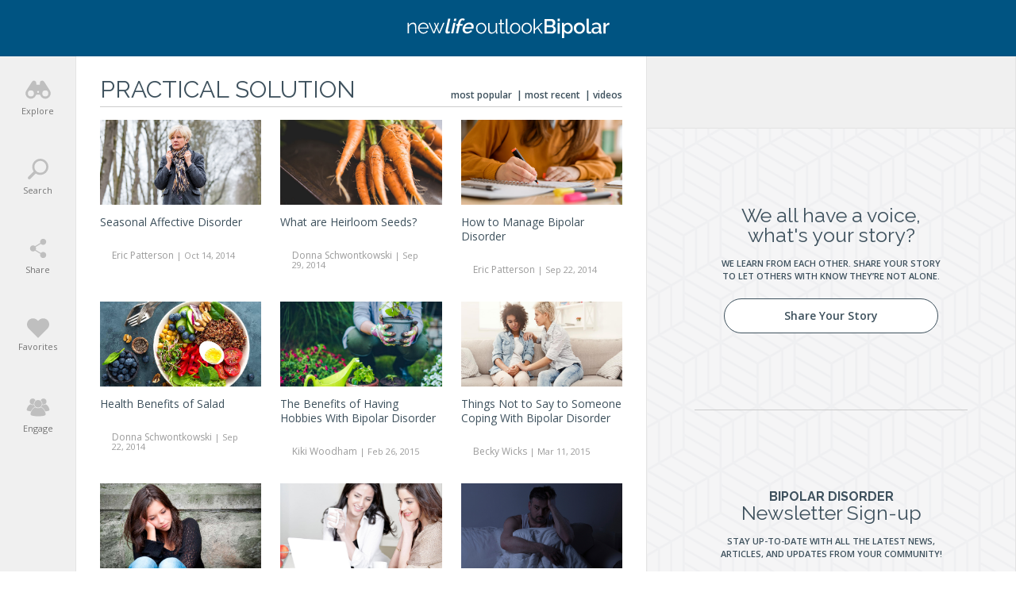

--- FILE ---
content_type: text/html; charset=utf-8
request_url: https://www.google.com/recaptcha/api2/aframe
body_size: -94
content:
<!DOCTYPE HTML><html><head><meta http-equiv="content-type" content="text/html; charset=UTF-8"></head><body><script nonce="kwvy0YZ8_i-jz1-QXbLtgA">/** Anti-fraud and anti-abuse applications only. See google.com/recaptcha */ try{var clients={'sodar':'https://pagead2.googlesyndication.com/pagead/sodar?'};window.addEventListener("message",function(a){try{if(a.source===window.parent){var b=JSON.parse(a.data);var c=clients[b['id']];if(c){var d=document.createElement('img');d.src=c+b['params']+'&rc='+(localStorage.getItem("rc::a")?sessionStorage.getItem("rc::b"):"");window.document.body.appendChild(d);sessionStorage.setItem("rc::e",parseInt(sessionStorage.getItem("rc::e")||0)+1);localStorage.setItem("rc::h",'1766831049415');}}}catch(b){}});window.parent.postMessage("_grecaptcha_ready", "*");}catch(b){}</script></body></html>

--- FILE ---
content_type: text/css; charset=utf-8
request_url: https://media-bipolar.newlifeoutlook.com/wp-content/mu-plugins/minify/f=//media-bipolar.newlifeoutlook.com/wp-content/plugins/malinky-ajax-pagination/css/style.css,//media-bipolar.newlifeoutlook.com/wp-content/themes/nlo3/fa/css/all.css,//media-bipolar.newlifeoutlook.com/wp-content/themes/nlo3/node_modules_public/@glidejs/glide/dist/css/glide.core.min.css,//media-bipolar.newlifeoutlook.com/wp-content/themes/nlo3/jquery-ui/jquery-ui.min.css,//media-bipolar.newlifeoutlook.com/wp-content/themes/nlo3/jquery-slick/slick.css,//media-bipolar.newlifeoutlook.com/wp-content/themes/nlo3/client/dist/css/default.css?ver=1764962818
body_size: 36254
content:
.malinky-ajax-pagination-loading{display:none;margin:15px
0;text-align:center}.malinky-ajax-pagination-loading
img{width:50px;height:50px}.malinky-load-more{text-align:center}.malinky-load-more__button-disable{pointer-events:none}
/*!
 * Font Awesome Pro 5.3.1 by @fontawesome - https://fontawesome.com
 * License - https://fontawesome.com/license (Commercial License)
 */
.fa,.fas,.far,.fal,.fab{-moz-osx-font-smoothing:grayscale;-webkit-font-smoothing:antialiased;display:inline-block;font-style:normal;font-variant:normal;text-rendering:auto;line-height:1}.fa-lg{font-size:1.33333em;line-height:0.75em;vertical-align:-.0667em}.fa-xs{font-size: .75em}.fa-sm{font-size: .875em}.fa-1x{font-size:1em}.fa-2x{font-size:2em}.fa-3x{font-size:3em}.fa-4x{font-size:4em}.fa-5x{font-size:5em}.fa-6x{font-size:6em}.fa-7x{font-size:7em}.fa-8x{font-size:8em}.fa-9x{font-size:9em}.fa-10x{font-size:10em}.fa-fw{text-align:center;width:1.25em}.fa-ul{list-style-type:none;margin-left:2.5em;padding-left:0}.fa-ul>li{position:relative}.fa-li{left:-2em;position:absolute;text-align:center;width:2em;line-height:inherit}.fa-border{border:solid 0.08em #eee;border-radius: .1em;padding: .2em .25em .15em}.fa-pull-left{float:left}.fa-pull-right{float:right}.fa.fa-pull-left,.fas.fa-pull-left,.far.fa-pull-left,.fal.fa-pull-left,.fab.fa-pull-left{margin-right: .3em}.fa.fa-pull-right,.fas.fa-pull-right,.far.fa-pull-right,.fal.fa-pull-right,.fab.fa-pull-right{margin-left: .3em}.fa-spin{-webkit-animation:fa-spin 2s infinite linear;animation:fa-spin 2s infinite linear}.fa-pulse{-webkit-animation:fa-spin 1s infinite steps(8);animation:fa-spin 1s infinite steps(8)}@-webkit-keyframes fa-spin{0%{-webkit-transform:rotate(0deg);transform:rotate(0deg)}100%{-webkit-transform:rotate(360deg);transform:rotate(360deg)}}@keyframes fa-spin{0%{-webkit-transform:rotate(0deg);transform:rotate(0deg)}100%{-webkit-transform:rotate(360deg);transform:rotate(360deg)}}.fa-rotate-90{-ms-filter:"progid:DXImageTransform.Microsoft.BasicImage(rotation=1)";-webkit-transform:rotate(90deg);transform:rotate(90deg)}.fa-rotate-180{-ms-filter:"progid:DXImageTransform.Microsoft.BasicImage(rotation=2)";-webkit-transform:rotate(180deg);transform:rotate(180deg)}.fa-rotate-270{-ms-filter:"progid:DXImageTransform.Microsoft.BasicImage(rotation=3)";-webkit-transform:rotate(270deg);transform:rotate(270deg)}.fa-flip-horizontal{-ms-filter:"progid:DXImageTransform.Microsoft.BasicImage(rotation=0,mirror=1)";-webkit-transform:scale(-1,1);transform:scale(-1,1)}.fa-flip-vertical{-ms-filter:"progid:DXImageTransform.Microsoft.BasicImage(rotation=2,mirror=1)";-webkit-transform:scale(1,-1);transform:scale(1,-1)}.fa-flip-horizontal.fa-flip-vertical{-ms-filter:"progid:DXImageTransform.Microsoft.BasicImage(rotation=2, mirror=1)";-webkit-transform:scale(-1, -1);transform:scale(-1, -1)}:root .fa-rotate-90,
:root .fa-rotate-180,
:root .fa-rotate-270,
:root .fa-flip-horizontal,
:root .fa-flip-vertical{-webkit-filter:none;filter:none}.fa-stack{display:inline-block;height:2em;line-height:2em;position:relative;vertical-align:middle;width:2em}.fa-stack-1x,.fa-stack-2x{left:0;position:absolute;text-align:center;width:100%}.fa-stack-1x{line-height:inherit}.fa-stack-2x{font-size:2em}.fa-inverse{color:#fff}.fa-500px:before{content:"\f26e"}.fa-abacus:before{content:"\f640"}.fa-accessible-icon:before{content:"\f368"}.fa-accusoft:before{content:"\f369"}.fa-ad:before{content:"\f641"}.fa-address-book:before{content:"\f2b9"}.fa-address-card:before{content:"\f2bb"}.fa-adjust:before{content:"\f042"}.fa-adn:before{content:"\f170"}.fa-adversal:before{content:"\f36a"}.fa-affiliatetheme:before{content:"\f36b"}.fa-air-freshener:before{content:"\f5d0"}.fa-alarm-clock:before{content:"\f34e"}.fa-algolia:before{content:"\f36c"}.fa-align-center:before{content:"\f037"}.fa-align-justify:before{content:"\f039"}.fa-align-left:before{content:"\f036"}.fa-align-right:before{content:"\f038"}.fa-alipay:before{content:"\f642"}.fa-allergies:before{content:"\f461"}.fa-amazon:before{content:"\f270"}.fa-amazon-pay:before{content:"\f42c"}.fa-ambulance:before{content:"\f0f9"}.fa-american-sign-language-interpreting:before{content:"\f2a3"}.fa-amilia:before{content:"\f36d"}.fa-analytics:before{content:"\f643"}.fa-anchor:before{content:"\f13d"}.fa-android:before{content:"\f17b"}.fa-angellist:before{content:"\f209"}.fa-angle-double-down:before{content:"\f103"}.fa-angle-double-left:before{content:"\f100"}.fa-angle-double-right:before{content:"\f101"}.fa-angle-double-up:before{content:"\f102"}.fa-angle-down:before{content:"\f107"}.fa-angle-left:before{content:"\f104"}.fa-angle-right:before{content:"\f105"}.fa-angle-up:before{content:"\f106"}.fa-angry:before{content:"\f556"}.fa-angrycreative:before{content:"\f36e"}.fa-angular:before{content:"\f420"}.fa-ankh:before{content:"\f644"}.fa-app-store:before{content:"\f36f"}.fa-app-store-ios:before{content:"\f370"}.fa-apper:before{content:"\f371"}.fa-apple:before{content:"\f179"}.fa-apple-alt:before{content:"\f5d1"}.fa-apple-pay:before{content:"\f415"}.fa-archive:before{content:"\f187"}.fa-archway:before{content:"\f557"}.fa-arrow-alt-circle-down:before{content:"\f358"}.fa-arrow-alt-circle-left:before{content:"\f359"}.fa-arrow-alt-circle-right:before{content:"\f35a"}.fa-arrow-alt-circle-up:before{content:"\f35b"}.fa-arrow-alt-down:before{content:"\f354"}.fa-arrow-alt-from-bottom:before{content:"\f346"}.fa-arrow-alt-from-left:before{content:"\f347"}.fa-arrow-alt-from-right:before{content:"\f348"}.fa-arrow-alt-from-top:before{content:"\f349"}.fa-arrow-alt-left:before{content:"\f355"}.fa-arrow-alt-right:before{content:"\f356"}.fa-arrow-alt-square-down:before{content:"\f350"}.fa-arrow-alt-square-left:before{content:"\f351"}.fa-arrow-alt-square-right:before{content:"\f352"}.fa-arrow-alt-square-up:before{content:"\f353"}.fa-arrow-alt-to-bottom:before{content:"\f34a"}.fa-arrow-alt-to-left:before{content:"\f34b"}.fa-arrow-alt-to-right:before{content:"\f34c"}.fa-arrow-alt-to-top:before{content:"\f34d"}.fa-arrow-alt-up:before{content:"\f357"}.fa-arrow-circle-down:before{content:"\f0ab"}.fa-arrow-circle-left:before{content:"\f0a8"}.fa-arrow-circle-right:before{content:"\f0a9"}.fa-arrow-circle-up:before{content:"\f0aa"}.fa-arrow-down:before{content:"\f063"}.fa-arrow-from-bottom:before{content:"\f342"}.fa-arrow-from-left:before{content:"\f343"}.fa-arrow-from-right:before{content:"\f344"}.fa-arrow-from-top:before{content:"\f345"}.fa-arrow-left:before{content:"\f060"}.fa-arrow-right:before{content:"\f061"}.fa-arrow-square-down:before{content:"\f339"}.fa-arrow-square-left:before{content:"\f33a"}.fa-arrow-square-right:before{content:"\f33b"}.fa-arrow-square-up:before{content:"\f33c"}.fa-arrow-to-bottom:before{content:"\f33d"}.fa-arrow-to-left:before{content:"\f33e"}.fa-arrow-to-right:before{content:"\f340"}.fa-arrow-to-top:before{content:"\f341"}.fa-arrow-up:before{content:"\f062"}.fa-arrows:before{content:"\f047"}.fa-arrows-alt:before{content:"\f0b2"}.fa-arrows-alt-h:before{content:"\f337"}.fa-arrows-alt-v:before{content:"\f338"}.fa-arrows-h:before{content:"\f07e"}.fa-arrows-v:before{content:"\f07d"}.fa-assistive-listening-systems:before{content:"\f2a2"}.fa-asterisk:before{content:"\f069"}.fa-asymmetrik:before{content:"\f372"}.fa-at:before{content:"\f1fa"}.fa-atlas:before{content:"\f558"}.fa-atom:before{content:"\f5d2"}.fa-atom-alt:before{content:"\f5d3"}.fa-audible:before{content:"\f373"}.fa-audio-description:before{content:"\f29e"}.fa-autoprefixer:before{content:"\f41c"}.fa-avianex:before{content:"\f374"}.fa-aviato:before{content:"\f421"}.fa-award:before{content:"\f559"}.fa-aws:before{content:"\f375"}.fa-backpack:before{content:"\f5d4"}.fa-backspace:before{content:"\f55a"}.fa-backward:before{content:"\f04a"}.fa-badge:before{content:"\f335"}.fa-badge-check:before{content:"\f336"}.fa-badge-dollar:before{content:"\f645"}.fa-badge-percent:before{content:"\f646"}.fa-balance-scale:before{content:"\f24e"}.fa-balance-scale-left:before{content:"\f515"}.fa-balance-scale-right:before{content:"\f516"}.fa-ban:before{content:"\f05e"}.fa-band-aid:before{content:"\f462"}.fa-bandcamp:before{content:"\f2d5"}.fa-barcode:before{content:"\f02a"}.fa-barcode-alt:before{content:"\f463"}.fa-barcode-read:before{content:"\f464"}.fa-barcode-scan:before{content:"\f465"}.fa-bars:before{content:"\f0c9"}.fa-baseball:before{content:"\f432"}.fa-baseball-ball:before{content:"\f433"}.fa-basketball-ball:before{content:"\f434"}.fa-basketball-hoop:before{content:"\f435"}.fa-bath:before{content:"\f2cd"}.fa-battery-bolt:before{content:"\f376"}.fa-battery-empty:before{content:"\f244"}.fa-battery-full:before{content:"\f240"}.fa-battery-half:before{content:"\f242"}.fa-battery-quarter:before{content:"\f243"}.fa-battery-slash:before{content:"\f377"}.fa-battery-three-quarters:before{content:"\f241"}.fa-bed:before{content:"\f236"}.fa-beer:before{content:"\f0fc"}.fa-behance:before{content:"\f1b4"}.fa-behance-square:before{content:"\f1b5"}.fa-bell:before{content:"\f0f3"}.fa-bell-school:before{content:"\f5d5"}.fa-bell-school-slash:before{content:"\f5d6"}.fa-bell-slash:before{content:"\f1f6"}.fa-bezier-curve:before{content:"\f55b"}.fa-bible:before{content:"\f647"}.fa-bicycle:before{content:"\f206"}.fa-bimobject:before{content:"\f378"}.fa-binoculars:before{content:"\f1e5"}.fa-birthday-cake:before{content:"\f1fd"}.fa-bitbucket:before{content:"\f171"}.fa-bitcoin:before{content:"\f379"}.fa-bity:before{content:"\f37a"}.fa-black-tie:before{content:"\f27e"}.fa-blackberry:before{content:"\f37b"}.fa-blanket:before{content:"\f498"}.fa-blender:before{content:"\f517"}.fa-blind:before{content:"\f29d"}.fa-blogger:before{content:"\f37c"}.fa-blogger-b:before{content:"\f37d"}.fa-bluetooth:before{content:"\f293"}.fa-bluetooth-b:before{content:"\f294"}.fa-bold:before{content:"\f032"}.fa-bolt:before{content:"\f0e7"}.fa-bomb:before{content:"\f1e2"}.fa-bone:before{content:"\f5d7"}.fa-bone-break:before{content:"\f5d8"}.fa-bong:before{content:"\f55c"}.fa-book:before{content:"\f02d"}.fa-book-alt:before{content:"\f5d9"}.fa-book-heart:before{content:"\f499"}.fa-book-open:before{content:"\f518"}.fa-book-reader:before{content:"\f5da"}.fa-bookmark:before{content:"\f02e"}.fa-books:before{content:"\f5db"}.fa-bowling-ball:before{content:"\f436"}.fa-bowling-pins:before{content:"\f437"}.fa-box:before{content:"\f466"}.fa-box-alt:before{content:"\f49a"}.fa-box-check:before{content:"\f467"}.fa-box-fragile:before{content:"\f49b"}.fa-box-full:before{content:"\f49c"}.fa-box-heart:before{content:"\f49d"}.fa-box-open:before{content:"\f49e"}.fa-box-up:before{content:"\f49f"}.fa-box-usd:before{content:"\f4a0"}.fa-boxes:before{content:"\f468"}.fa-boxes-alt:before{content:"\f4a1"}.fa-boxing-glove:before{content:"\f438"}.fa-braille:before{content:"\f2a1"}.fa-brain:before{content:"\f5dc"}.fa-briefcase:before{content:"\f0b1"}.fa-briefcase-medical:before{content:"\f469"}.fa-broadcast-tower:before{content:"\f519"}.fa-broom:before{content:"\f51a"}.fa-browser:before{content:"\f37e"}.fa-brush:before{content:"\f55d"}.fa-btc:before{content:"\f15a"}.fa-bug:before{content:"\f188"}.fa-building:before{content:"\f1ad"}.fa-bullhorn:before{content:"\f0a1"}.fa-bullseye:before{content:"\f140"}.fa-bullseye-arrow:before{content:"\f648"}.fa-bullseye-pointer:before{content:"\f649"}.fa-burn:before{content:"\f46a"}.fa-buromobelexperte:before{content:"\f37f"}.fa-bus:before{content:"\f207"}.fa-bus-alt:before{content:"\f55e"}.fa-bus-school:before{content:"\f5dd"}.fa-business-time:before{content:"\f64a"}.fa-buysellads:before{content:"\f20d"}.fa-cabinet-filing:before{content:"\f64b"}.fa-calculator:before{content:"\f1ec"}.fa-calculator-alt:before{content:"\f64c"}.fa-calendar:before{content:"\f133"}.fa-calendar-alt:before{content:"\f073"}.fa-calendar-check:before{content:"\f274"}.fa-calendar-edit:before{content:"\f333"}.fa-calendar-exclamation:before{content:"\f334"}.fa-calendar-minus:before{content:"\f272"}.fa-calendar-plus:before{content:"\f271"}.fa-calendar-times:before{content:"\f273"}.fa-camera:before{content:"\f030"}.fa-camera-alt:before{content:"\f332"}.fa-camera-retro:before{content:"\f083"}.fa-cannabis:before{content:"\f55f"}.fa-capsules:before{content:"\f46b"}.fa-car:before{content:"\f1b9"}.fa-car-alt:before{content:"\f5de"}.fa-car-battery:before{content:"\f5df"}.fa-car-bump:before{content:"\f5e0"}.fa-car-crash:before{content:"\f5e1"}.fa-car-garage:before{content:"\f5e2"}.fa-car-mechanic:before{content:"\f5e3"}.fa-car-side:before{content:"\f5e4"}.fa-car-tilt:before{content:"\f5e5"}.fa-car-wash:before{content:"\f5e6"}.fa-caret-circle-down:before{content:"\f32d"}.fa-caret-circle-left:before{content:"\f32e"}.fa-caret-circle-right:before{content:"\f330"}.fa-caret-circle-up:before{content:"\f331"}.fa-caret-down:before{content:"\f0d7"}.fa-caret-left:before{content:"\f0d9"}.fa-caret-right:before{content:"\f0da"}.fa-caret-square-down:before{content:"\f150"}.fa-caret-square-left:before{content:"\f191"}.fa-caret-square-right:before{content:"\f152"}.fa-caret-square-up:before{content:"\f151"}.fa-caret-up:before{content:"\f0d8"}.fa-cart-arrow-down:before{content:"\f218"}.fa-cart-plus:before{content:"\f217"}.fa-cc-amazon-pay:before{content:"\f42d"}.fa-cc-amex:before{content:"\f1f3"}.fa-cc-apple-pay:before{content:"\f416"}.fa-cc-diners-club:before{content:"\f24c"}.fa-cc-discover:before{content:"\f1f2"}.fa-cc-jcb:before{content:"\f24b"}.fa-cc-mastercard:before{content:"\f1f1"}.fa-cc-paypal:before{content:"\f1f4"}.fa-cc-stripe:before{content:"\f1f5"}.fa-cc-visa:before{content:"\f1f0"}.fa-centercode:before{content:"\f380"}.fa-certificate:before{content:"\f0a3"}.fa-chalkboard:before{content:"\f51b"}.fa-chalkboard-teacher:before{content:"\f51c"}.fa-charging-station:before{content:"\f5e7"}.fa-chart-area:before{content:"\f1fe"}.fa-chart-bar:before{content:"\f080"}.fa-chart-line:before{content:"\f201"}.fa-chart-line-down:before{content:"\f64d"}.fa-chart-pie:before{content:"\f200"}.fa-chart-pie-alt:before{content:"\f64e"}.fa-check:before{content:"\f00c"}.fa-check-circle:before{content:"\f058"}.fa-check-double:before{content:"\f560"}.fa-check-square:before{content:"\f14a"}.fa-chess:before{content:"\f439"}.fa-chess-bishop:before{content:"\f43a"}.fa-chess-bishop-alt:before{content:"\f43b"}.fa-chess-board:before{content:"\f43c"}.fa-chess-clock:before{content:"\f43d"}.fa-chess-clock-alt:before{content:"\f43e"}.fa-chess-king:before{content:"\f43f"}.fa-chess-king-alt:before{content:"\f440"}.fa-chess-knight:before{content:"\f441"}.fa-chess-knight-alt:before{content:"\f442"}.fa-chess-pawn:before{content:"\f443"}.fa-chess-pawn-alt:before{content:"\f444"}.fa-chess-queen:before{content:"\f445"}.fa-chess-queen-alt:before{content:"\f446"}.fa-chess-rook:before{content:"\f447"}.fa-chess-rook-alt:before{content:"\f448"}.fa-chevron-circle-down:before{content:"\f13a"}.fa-chevron-circle-left:before{content:"\f137"}.fa-chevron-circle-right:before{content:"\f138"}.fa-chevron-circle-up:before{content:"\f139"}.fa-chevron-double-down:before{content:"\f322"}.fa-chevron-double-left:before{content:"\f323"}.fa-chevron-double-right:before{content:"\f324"}.fa-chevron-double-up:before{content:"\f325"}.fa-chevron-down:before{content:"\f078"}.fa-chevron-left:before{content:"\f053"}.fa-chevron-right:before{content:"\f054"}.fa-chevron-square-down:before{content:"\f329"}.fa-chevron-square-left:before{content:"\f32a"}.fa-chevron-square-right:before{content:"\f32b"}.fa-chevron-square-up:before{content:"\f32c"}.fa-chevron-up:before{content:"\f077"}.fa-child:before{content:"\f1ae"}.fa-chrome:before{content:"\f268"}.fa-church:before{content:"\f51d"}.fa-circle:before{content:"\f111"}.fa-circle-notch:before{content:"\f1ce"}.fa-city:before{content:"\f64f"}.fa-clipboard:before{content:"\f328"}.fa-clipboard-check:before{content:"\f46c"}.fa-clipboard-list:before{content:"\f46d"}.fa-clipboard-prescription:before{content:"\f5e8"}.fa-clock:before{content:"\f017"}.fa-clone:before{content:"\f24d"}.fa-closed-captioning:before{content:"\f20a"}.fa-cloud:before{content:"\f0c2"}.fa-cloud-download:before{content:"\f0ed"}.fa-cloud-download-alt:before{content:"\f381"}.fa-cloud-upload:before{content:"\f0ee"}.fa-cloud-upload-alt:before{content:"\f382"}.fa-cloudscale:before{content:"\f383"}.fa-cloudsmith:before{content:"\f384"}.fa-cloudversify:before{content:"\f385"}.fa-club:before{content:"\f327"}.fa-cocktail:before{content:"\f561"}.fa-code:before{content:"\f121"}.fa-code-branch:before{content:"\f126"}.fa-code-commit:before{content:"\f386"}.fa-code-merge:before{content:"\f387"}.fa-codepen:before{content:"\f1cb"}.fa-codiepie:before{content:"\f284"}.fa-coffee:before{content:"\f0f4"}.fa-cog:before{content:"\f013"}.fa-cogs:before{content:"\f085"}.fa-coins:before{content:"\f51e"}.fa-columns:before{content:"\f0db"}.fa-comment:before{content:"\f075"}.fa-comment-alt:before{content:"\f27a"}.fa-comment-alt-check:before{content:"\f4a2"}.fa-comment-alt-dollar:before{content:"\f650"}.fa-comment-alt-dots:before{content:"\f4a3"}.fa-comment-alt-edit:before{content:"\f4a4"}.fa-comment-alt-exclamation:before{content:"\f4a5"}.fa-comment-alt-lines:before{content:"\f4a6"}.fa-comment-alt-minus:before{content:"\f4a7"}.fa-comment-alt-plus:before{content:"\f4a8"}.fa-comment-alt-slash:before{content:"\f4a9"}.fa-comment-alt-smile:before{content:"\f4aa"}.fa-comment-alt-times:before{content:"\f4ab"}.fa-comment-check:before{content:"\f4ac"}.fa-comment-dollar:before{content:"\f651"}.fa-comment-dots:before{content:"\f4ad"}.fa-comment-edit:before{content:"\f4ae"}.fa-comment-exclamation:before{content:"\f4af"}.fa-comment-lines:before{content:"\f4b0"}.fa-comment-minus:before{content:"\f4b1"}.fa-comment-plus:before{content:"\f4b2"}.fa-comment-slash:before{content:"\f4b3"}.fa-comment-smile:before{content:"\f4b4"}.fa-comment-times:before{content:"\f4b5"}.fa-comments:before{content:"\f086"}.fa-comments-alt:before{content:"\f4b6"}.fa-comments-alt-dollar:before{content:"\f652"}.fa-comments-dollar:before{content:"\f653"}.fa-compact-disc:before{content:"\f51f"}.fa-compass:before{content:"\f14e"}.fa-compass-slash:before{content:"\f5e9"}.fa-compress:before{content:"\f066"}.fa-compress-alt:before{content:"\f422"}.fa-compress-wide:before{content:"\f326"}.fa-concierge-bell:before{content:"\f562"}.fa-connectdevelop:before{content:"\f20e"}.fa-container-storage:before{content:"\f4b7"}.fa-contao:before{content:"\f26d"}.fa-conveyor-belt:before{content:"\f46e"}.fa-conveyor-belt-alt:before{content:"\f46f"}.fa-cookie:before{content:"\f563"}.fa-cookie-bite:before{content:"\f564"}.fa-copy:before{content:"\f0c5"}.fa-copyright:before{content:"\f1f9"}.fa-couch:before{content:"\f4b8"}.fa-cpanel:before{content:"\f388"}.fa-creative-commons:before{content:"\f25e"}.fa-creative-commons-by:before{content:"\f4e7"}.fa-creative-commons-nc:before{content:"\f4e8"}.fa-creative-commons-nc-eu:before{content:"\f4e9"}.fa-creative-commons-nc-jp:before{content:"\f4ea"}.fa-creative-commons-nd:before{content:"\f4eb"}.fa-creative-commons-pd:before{content:"\f4ec"}.fa-creative-commons-pd-alt:before{content:"\f4ed"}.fa-creative-commons-remix:before{content:"\f4ee"}.fa-creative-commons-sa:before{content:"\f4ef"}.fa-creative-commons-sampling:before{content:"\f4f0"}.fa-creative-commons-sampling-plus:before{content:"\f4f1"}.fa-creative-commons-share:before{content:"\f4f2"}.fa-creative-commons-zero:before{content:"\f4f3"}.fa-credit-card:before{content:"\f09d"}.fa-credit-card-blank:before{content:"\f389"}.fa-credit-card-front:before{content:"\f38a"}.fa-cricket:before{content:"\f449"}.fa-crop:before{content:"\f125"}.fa-crop-alt:before{content:"\f565"}.fa-cross:before{content:"\f654"}.fa-crosshairs:before{content:"\f05b"}.fa-crow:before{content:"\f520"}.fa-crown:before{content:"\f521"}.fa-css3:before{content:"\f13c"}.fa-css3-alt:before{content:"\f38b"}.fa-cube:before{content:"\f1b2"}.fa-cubes:before{content:"\f1b3"}.fa-curling:before{content:"\f44a"}.fa-cut:before{content:"\f0c4"}.fa-cuttlefish:before{content:"\f38c"}.fa-d-and-d:before{content:"\f38d"}.fa-dashcube:before{content:"\f210"}.fa-database:before{content:"\f1c0"}.fa-deaf:before{content:"\f2a4"}.fa-delicious:before{content:"\f1a5"}.fa-deploydog:before{content:"\f38e"}.fa-deskpro:before{content:"\f38f"}.fa-desktop:before{content:"\f108"}.fa-desktop-alt:before{content:"\f390"}.fa-deviantart:before{content:"\f1bd"}.fa-dharmachakra:before{content:"\f655"}.fa-diagnoses:before{content:"\f470"}.fa-diamond:before{content:"\f219"}.fa-dice:before{content:"\f522"}.fa-dice-five:before{content:"\f523"}.fa-dice-four:before{content:"\f524"}.fa-dice-one:before{content:"\f525"}.fa-dice-six:before{content:"\f526"}.fa-dice-three:before{content:"\f527"}.fa-dice-two:before{content:"\f528"}.fa-digg:before{content:"\f1a6"}.fa-digital-ocean:before{content:"\f391"}.fa-digital-tachograph:before{content:"\f566"}.fa-diploma:before{content:"\f5ea"}.fa-directions:before{content:"\f5eb"}.fa-discord:before{content:"\f392"}.fa-discourse:before{content:"\f393"}.fa-divide:before{content:"\f529"}.fa-dizzy:before{content:"\f567"}.fa-dna:before{content:"\f471"}.fa-do-not-enter:before{content:"\f5ec"}.fa-dochub:before{content:"\f394"}.fa-docker:before{content:"\f395"}.fa-dollar-sign:before{content:"\f155"}.fa-dolly:before{content:"\f472"}.fa-dolly-empty:before{content:"\f473"}.fa-dolly-flatbed:before{content:"\f474"}.fa-dolly-flatbed-alt:before{content:"\f475"}.fa-dolly-flatbed-empty:before{content:"\f476"}.fa-donate:before{content:"\f4b9"}.fa-door-closed:before{content:"\f52a"}.fa-door-open:before{content:"\f52b"}.fa-dot-circle:before{content:"\f192"}.fa-dove:before{content:"\f4ba"}.fa-download:before{content:"\f019"}.fa-draft2digital:before{content:"\f396"}.fa-drafting-compass:before{content:"\f568"}.fa-draw-circle:before{content:"\f5ed"}.fa-draw-polygon:before{content:"\f5ee"}.fa-draw-square:before{content:"\f5ef"}.fa-dribbble:before{content:"\f17d"}.fa-dribbble-square:before{content:"\f397"}.fa-dropbox:before{content:"\f16b"}.fa-drum:before{content:"\f569"}.fa-drum-steelpan:before{content:"\f56a"}.fa-drupal:before{content:"\f1a9"}.fa-dumbbell:before{content:"\f44b"}.fa-dyalog:before{content:"\f399"}.fa-ear:before{content:"\f5f0"}.fa-earlybirds:before{content:"\f39a"}.fa-ebay:before{content:"\f4f4"}.fa-edge:before{content:"\f282"}.fa-edit:before{content:"\f044"}.fa-eject:before{content:"\f052"}.fa-elementor:before{content:"\f430"}.fa-ellipsis-h:before{content:"\f141"}.fa-ellipsis-h-alt:before{content:"\f39b"}.fa-ellipsis-v:before{content:"\f142"}.fa-ellipsis-v-alt:before{content:"\f39c"}.fa-ello:before{content:"\f5f1"}.fa-ember:before{content:"\f423"}.fa-empire:before{content:"\f1d1"}.fa-empty-set:before{content:"\f656"}.fa-engine-warning:before{content:"\f5f2"}.fa-envelope:before{content:"\f0e0"}.fa-envelope-open:before{content:"\f2b6"}.fa-envelope-open-dollar:before{content:"\f657"}.fa-envelope-open-text:before{content:"\f658"}.fa-envelope-square:before{content:"\f199"}.fa-envira:before{content:"\f299"}.fa-equals:before{content:"\f52c"}.fa-eraser:before{content:"\f12d"}.fa-erlang:before{content:"\f39d"}.fa-ethereum:before{content:"\f42e"}.fa-etsy:before{content:"\f2d7"}.fa-euro-sign:before{content:"\f153"}.fa-exchange:before{content:"\f0ec"}.fa-exchange-alt:before{content:"\f362"}.fa-exclamation:before{content:"\f12a"}.fa-exclamation-circle:before{content:"\f06a"}.fa-exclamation-square:before{content:"\f321"}.fa-exclamation-triangle:before{content:"\f071"}.fa-expand:before{content:"\f065"}.fa-expand-alt:before{content:"\f424"}.fa-expand-arrows:before{content:"\f31d"}.fa-expand-arrows-alt:before{content:"\f31e"}.fa-expand-wide:before{content:"\f320"}.fa-expeditedssl:before{content:"\f23e"}.fa-external-link:before{content:"\f08e"}.fa-external-link-alt:before{content:"\f35d"}.fa-external-link-square:before{content:"\f14c"}.fa-external-link-square-alt:before{content:"\f360"}.fa-eye:before{content:"\f06e"}.fa-eye-dropper:before{content:"\f1fb"}.fa-eye-slash:before{content:"\f070"}.fa-facebook:before{content:"\f09a"}.fa-facebook-f:before{content:"\f39e"}.fa-facebook-messenger:before{content:"\f39f"}.fa-facebook-square:before{content:"\f082"}.fa-fast-backward:before{content:"\f049"}.fa-fast-forward:before{content:"\f050"}.fa-fax:before{content:"\f1ac"}.fa-feather:before{content:"\f52d"}.fa-feather-alt:before{content:"\f56b"}.fa-female:before{content:"\f182"}.fa-field-hockey:before{content:"\f44c"}.fa-fighter-jet:before{content:"\f0fb"}.fa-file:before{content:"\f15b"}.fa-file-alt:before{content:"\f15c"}.fa-file-archive:before{content:"\f1c6"}.fa-file-audio:before{content:"\f1c7"}.fa-file-certificate:before{content:"\f5f3"}.fa-file-chart-line:before{content:"\f659"}.fa-file-chart-pie:before{content:"\f65a"}.fa-file-check:before{content:"\f316"}.fa-file-code:before{content:"\f1c9"}.fa-file-contract:before{content:"\f56c"}.fa-file-download:before{content:"\f56d"}.fa-file-edit:before{content:"\f31c"}.fa-file-excel:before{content:"\f1c3"}.fa-file-exclamation:before{content:"\f31a"}.fa-file-export:before{content:"\f56e"}.fa-file-image:before{content:"\f1c5"}.fa-file-import:before{content:"\f56f"}.fa-file-invoice:before{content:"\f570"}.fa-file-invoice-dollar:before{content:"\f571"}.fa-file-medical:before{content:"\f477"}.fa-file-medical-alt:before{content:"\f478"}.fa-file-minus:before{content:"\f318"}.fa-file-pdf:before{content:"\f1c1"}.fa-file-plus:before{content:"\f319"}.fa-file-powerpoint:before{content:"\f1c4"}.fa-file-prescription:before{content:"\f572"}.fa-file-signature:before{content:"\f573"}.fa-file-spreadsheet:before{content:"\f65b"}.fa-file-times:before{content:"\f317"}.fa-file-upload:before{content:"\f574"}.fa-file-user:before{content:"\f65c"}.fa-file-video:before{content:"\f1c8"}.fa-file-word:before{content:"\f1c2"}.fa-fill:before{content:"\f575"}.fa-fill-drip:before{content:"\f576"}.fa-film:before{content:"\f008"}.fa-film-alt:before{content:"\f3a0"}.fa-filter:before{content:"\f0b0"}.fa-fingerprint:before{content:"\f577"}.fa-fire:before{content:"\f06d"}.fa-fire-extinguisher:before{content:"\f134"}.fa-firefox:before{content:"\f269"}.fa-first-aid:before{content:"\f479"}.fa-first-order:before{content:"\f2b0"}.fa-first-order-alt:before{content:"\f50a"}.fa-firstdraft:before{content:"\f3a1"}.fa-fish:before{content:"\f578"}.fa-flag:before{content:"\f024"}.fa-flag-checkered:before{content:"\f11e"}.fa-flask:before{content:"\f0c3"}.fa-flickr:before{content:"\f16e"}.fa-flipboard:before{content:"\f44d"}.fa-flushed:before{content:"\f579"}.fa-fly:before{content:"\f417"}.fa-folder:before{content:"\f07b"}.fa-folder-minus:before{content:"\f65d"}.fa-folder-open:before{content:"\f07c"}.fa-folder-plus:before{content:"\f65e"}.fa-folder-times:before{content:"\f65f"}.fa-folders:before{content:"\f660"}.fa-font:before{content:"\f031"}.fa-font-awesome:before{content:"\f2b4"}.fa-font-awesome-alt:before{content:"\f35c"}.fa-font-awesome-flag:before{content:"\f425"}.fa-font-awesome-logo-full:before{content:"\f4e6"}.fa-fonticons:before{content:"\f280"}.fa-fonticons-fi:before{content:"\f3a2"}.fa-football-ball:before{content:"\f44e"}.fa-football-helmet:before{content:"\f44f"}.fa-forklift:before{content:"\f47a"}.fa-fort-awesome:before{content:"\f286"}.fa-fort-awesome-alt:before{content:"\f3a3"}.fa-forumbee:before{content:"\f211"}.fa-forward:before{content:"\f04e"}.fa-foursquare:before{content:"\f180"}.fa-fragile:before{content:"\f4bb"}.fa-free-code-camp:before{content:"\f2c5"}.fa-freebsd:before{content:"\f3a4"}.fa-frog:before{content:"\f52e"}.fa-frown:before{content:"\f119"}.fa-frown-open:before{content:"\f57a"}.fa-fulcrum:before{content:"\f50b"}.fa-function:before{content:"\f661"}.fa-funnel-dollar:before{content:"\f662"}.fa-futbol:before{content:"\f1e3"}.fa-galactic-republic:before{content:"\f50c"}.fa-galactic-senate:before{content:"\f50d"}.fa-gamepad:before{content:"\f11b"}.fa-gas-pump:before{content:"\f52f"}.fa-gas-pump-slash:before{content:"\f5f4"}.fa-gavel:before{content:"\f0e3"}.fa-gem:before{content:"\f3a5"}.fa-genderless:before{content:"\f22d"}.fa-get-pocket:before{content:"\f265"}.fa-gg:before{content:"\f260"}.fa-gg-circle:before{content:"\f261"}.fa-gift:before{content:"\f06b"}.fa-gift-card:before{content:"\f663"}.fa-git:before{content:"\f1d3"}.fa-git-square:before{content:"\f1d2"}.fa-github:before{content:"\f09b"}.fa-github-alt:before{content:"\f113"}.fa-github-square:before{content:"\f092"}.fa-gitkraken:before{content:"\f3a6"}.fa-gitlab:before{content:"\f296"}.fa-gitter:before{content:"\f426"}.fa-glass-martini:before{content:"\f000"}.fa-glass-martini-alt:before{content:"\f57b"}.fa-glasses:before{content:"\f530"}.fa-glasses-alt:before{content:"\f5f5"}.fa-glide:before{content:"\f2a5"}.fa-glide-g:before{content:"\f2a6"}.fa-globe:before{content:"\f0ac"}.fa-globe-africa:before{content:"\f57c"}.fa-globe-americas:before{content:"\f57d"}.fa-globe-asia:before{content:"\f57e"}.fa-globe-stand:before{content:"\f5f6"}.fa-gofore:before{content:"\f3a7"}.fa-golf-ball:before{content:"\f450"}.fa-golf-club:before{content:"\f451"}.fa-goodreads:before{content:"\f3a8"}.fa-goodreads-g:before{content:"\f3a9"}.fa-google:before{content:"\f1a0"}.fa-google-drive:before{content:"\f3aa"}.fa-google-play:before{content:"\f3ab"}.fa-google-plus:before{content:"\f2b3"}.fa-google-plus-g:before{content:"\f0d5"}.fa-google-plus-square:before{content:"\f0d4"}.fa-google-wallet:before{content:"\f1ee"}.fa-gopuram:before{content:"\f664"}.fa-graduation-cap:before{content:"\f19d"}.fa-gratipay:before{content:"\f184"}.fa-grav:before{content:"\f2d6"}.fa-greater-than:before{content:"\f531"}.fa-greater-than-equal:before{content:"\f532"}.fa-grimace:before{content:"\f57f"}.fa-grin:before{content:"\f580"}.fa-grin-alt:before{content:"\f581"}.fa-grin-beam:before{content:"\f582"}.fa-grin-beam-sweat:before{content:"\f583"}.fa-grin-hearts:before{content:"\f584"}.fa-grin-squint:before{content:"\f585"}.fa-grin-squint-tears:before{content:"\f586"}.fa-grin-stars:before{content:"\f587"}.fa-grin-tears:before{content:"\f588"}.fa-grin-tongue:before{content:"\f589"}.fa-grin-tongue-squint:before{content:"\f58a"}.fa-grin-tongue-wink:before{content:"\f58b"}.fa-grin-wink:before{content:"\f58c"}.fa-grip-horizontal:before{content:"\f58d"}.fa-grip-vertical:before{content:"\f58e"}.fa-gripfire:before{content:"\f3ac"}.fa-grunt:before{content:"\f3ad"}.fa-gulp:before{content:"\f3ae"}.fa-h-square:before{content:"\f0fd"}.fa-h1:before{content:"\f313"}.fa-h2:before{content:"\f314"}.fa-h3:before{content:"\f315"}.fa-hacker-news:before{content:"\f1d4"}.fa-hacker-news-square:before{content:"\f3af"}.fa-hackerrank:before{content:"\f5f7"}.fa-hamsa:before{content:"\f665"}.fa-hand-heart:before{content:"\f4bc"}.fa-hand-holding:before{content:"\f4bd"}.fa-hand-holding-box:before{content:"\f47b"}.fa-hand-holding-heart:before{content:"\f4be"}.fa-hand-holding-seedling:before{content:"\f4bf"}.fa-hand-holding-usd:before{content:"\f4c0"}.fa-hand-holding-water:before{content:"\f4c1"}.fa-hand-lizard:before{content:"\f258"}.fa-hand-paper:before{content:"\f256"}.fa-hand-peace:before{content:"\f25b"}.fa-hand-point-down:before{content:"\f0a7"}.fa-hand-point-left:before{content:"\f0a5"}.fa-hand-point-right:before{content:"\f0a4"}.fa-hand-point-up:before{content:"\f0a6"}.fa-hand-pointer:before{content:"\f25a"}.fa-hand-receiving:before{content:"\f47c"}.fa-hand-rock:before{content:"\f255"}.fa-hand-scissors:before{content:"\f257"}.fa-hand-spock:before{content:"\f259"}.fa-hands:before{content:"\f4c2"}.fa-hands-heart:before{content:"\f4c3"}.fa-hands-helping:before{content:"\f4c4"}.fa-hands-usd:before{content:"\f4c5"}.fa-handshake:before{content:"\f2b5"}.fa-handshake-alt:before{content:"\f4c6"}.fa-hashtag:before{content:"\f292"}.fa-haykal:before{content:"\f666"}.fa-hdd:before{content:"\f0a0"}.fa-heading:before{content:"\f1dc"}.fa-headphones:before{content:"\f025"}.fa-headphones-alt:before{content:"\f58f"}.fa-headset:before{content:"\f590"}.fa-heart:before{content:"\f004"}.fa-heart-circle:before{content:"\f4c7"}.fa-heart-rate:before{content:"\f5f8"}.fa-heart-square:before{content:"\f4c8"}.fa-heartbeat:before{content:"\f21e"}.fa-helicopter:before{content:"\f533"}.fa-hexagon:before{content:"\f312"}.fa-highlighter:before{content:"\f591"}.fa-hips:before{content:"\f452"}.fa-hire-a-helper:before{content:"\f3b0"}.fa-history:before{content:"\f1da"}.fa-hockey-puck:before{content:"\f453"}.fa-hockey-sticks:before{content:"\f454"}.fa-home:before{content:"\f015"}.fa-home-heart:before{content:"\f4c9"}.fa-hooli:before{content:"\f427"}.fa-hornbill:before{content:"\f592"}.fa-hospital:before{content:"\f0f8"}.fa-hospital-alt:before{content:"\f47d"}.fa-hospital-symbol:before{content:"\f47e"}.fa-hot-tub:before{content:"\f593"}.fa-hotel:before{content:"\f594"}.fa-hotjar:before{content:"\f3b1"}.fa-hourglass:before{content:"\f254"}.fa-hourglass-end:before{content:"\f253"}.fa-hourglass-half:before{content:"\f252"}.fa-hourglass-start:before{content:"\f251"}.fa-houzz:before{content:"\f27c"}.fa-html5:before{content:"\f13b"}.fa-hubspot:before{content:"\f3b2"}.fa-i-cursor:before{content:"\f246"}.fa-id-badge:before{content:"\f2c1"}.fa-id-card:before{content:"\f2c2"}.fa-id-card-alt:before{content:"\f47f"}.fa-image:before{content:"\f03e"}.fa-images:before{content:"\f302"}.fa-imdb:before{content:"\f2d8"}.fa-inbox:before{content:"\f01c"}.fa-inbox-in:before{content:"\f310"}.fa-inbox-out:before{content:"\f311"}.fa-indent:before{content:"\f03c"}.fa-industry:before{content:"\f275"}.fa-industry-alt:before{content:"\f3b3"}.fa-infinity:before{content:"\f534"}.fa-info:before{content:"\f129"}.fa-info-circle:before{content:"\f05a"}.fa-info-square:before{content:"\f30f"}.fa-inhaler:before{content:"\f5f9"}.fa-instagram:before{content:"\f16d"}.fa-integral:before{content:"\f667"}.fa-internet-explorer:before{content:"\f26b"}.fa-intersection:before{content:"\f668"}.fa-inventory:before{content:"\f480"}.fa-ioxhost:before{content:"\f208"}.fa-italic:before{content:"\f033"}.fa-itunes:before{content:"\f3b4"}.fa-itunes-note:before{content:"\f3b5"}.fa-jack-o-lantern:before{content:"\f30e"}.fa-java:before{content:"\f4e4"}.fa-jedi:before{content:"\f669"}.fa-jedi-order:before{content:"\f50e"}.fa-jenkins:before{content:"\f3b6"}.fa-joget:before{content:"\f3b7"}.fa-joint:before{content:"\f595"}.fa-joomla:before{content:"\f1aa"}.fa-journal-whills:before{content:"\f66a"}.fa-js:before{content:"\f3b8"}.fa-js-square:before{content:"\f3b9"}.fa-jsfiddle:before{content:"\f1cc"}.fa-kaaba:before{content:"\f66b"}.fa-kaggle:before{content:"\f5fa"}.fa-key:before{content:"\f084"}.fa-keybase:before{content:"\f4f5"}.fa-keyboard:before{content:"\f11c"}.fa-keycdn:before{content:"\f3ba"}.fa-keynote:before{content:"\f66c"}.fa-khanda:before{content:"\f66d"}.fa-kickstarter:before{content:"\f3bb"}.fa-kickstarter-k:before{content:"\f3bc"}.fa-kidneys:before{content:"\f5fb"}.fa-kiss:before{content:"\f596"}.fa-kiss-beam:before{content:"\f597"}.fa-kiss-wink-heart:before{content:"\f598"}.fa-kiwi-bird:before{content:"\f535"}.fa-korvue:before{content:"\f42f"}.fa-lambda:before{content:"\f66e"}.fa-lamp:before{content:"\f4ca"}.fa-landmark:before{content:"\f66f"}.fa-language:before{content:"\f1ab"}.fa-laptop:before{content:"\f109"}.fa-laptop-code:before{content:"\f5fc"}.fa-laravel:before{content:"\f3bd"}.fa-lastfm:before{content:"\f202"}.fa-lastfm-square:before{content:"\f203"}.fa-laugh:before{content:"\f599"}.fa-laugh-beam:before{content:"\f59a"}.fa-laugh-squint:before{content:"\f59b"}.fa-laugh-wink:before{content:"\f59c"}.fa-layer-group:before{content:"\f5fd"}.fa-layer-minus:before{content:"\f5fe"}.fa-layer-plus:before{content:"\f5ff"}.fa-leaf:before{content:"\f06c"}.fa-leaf-heart:before{content:"\f4cb"}.fa-leanpub:before{content:"\f212"}.fa-lemon:before{content:"\f094"}.fa-less:before{content:"\f41d"}.fa-less-than:before{content:"\f536"}.fa-less-than-equal:before{content:"\f537"}.fa-level-down:before{content:"\f149"}.fa-level-down-alt:before{content:"\f3be"}.fa-level-up:before{content:"\f148"}.fa-level-up-alt:before{content:"\f3bf"}.fa-life-ring:before{content:"\f1cd"}.fa-lightbulb:before{content:"\f0eb"}.fa-lightbulb-dollar:before{content:"\f670"}.fa-lightbulb-exclamation:before{content:"\f671"}.fa-lightbulb-on:before{content:"\f672"}.fa-lightbulb-slash:before{content:"\f673"}.fa-line:before{content:"\f3c0"}.fa-link:before{content:"\f0c1"}.fa-linkedin:before{content:"\f08c"}.fa-linkedin-in:before{content:"\f0e1"}.fa-linode:before{content:"\f2b8"}.fa-linux:before{content:"\f17c"}.fa-lips:before{content:"\f600"}.fa-lira-sign:before{content:"\f195"}.fa-list:before{content:"\f03a"}.fa-list-alt:before{content:"\f022"}.fa-list-ol:before{content:"\f0cb"}.fa-list-ul:before{content:"\f0ca"}.fa-location:before{content:"\f601"}.fa-location-arrow:before{content:"\f124"}.fa-location-circle:before{content:"\f602"}.fa-location-slash:before{content:"\f603"}.fa-lock:before{content:"\f023"}.fa-lock-alt:before{content:"\f30d"}.fa-lock-open:before{content:"\f3c1"}.fa-lock-open-alt:before{content:"\f3c2"}.fa-long-arrow-alt-down:before{content:"\f309"}.fa-long-arrow-alt-left:before{content:"\f30a"}.fa-long-arrow-alt-right:before{content:"\f30b"}.fa-long-arrow-alt-up:before{content:"\f30c"}.fa-long-arrow-down:before{content:"\f175"}.fa-long-arrow-left:before{content:"\f177"}.fa-long-arrow-right:before{content:"\f178"}.fa-long-arrow-up:before{content:"\f176"}.fa-loveseat:before{content:"\f4cc"}.fa-low-vision:before{content:"\f2a8"}.fa-luchador:before{content:"\f455"}.fa-luggage-cart:before{content:"\f59d"}.fa-lungs:before{content:"\f604"}.fa-lyft:before{content:"\f3c3"}.fa-magento:before{content:"\f3c4"}.fa-magic:before{content:"\f0d0"}.fa-magnet:before{content:"\f076"}.fa-mail-bulk:before{content:"\f674"}.fa-mailchimp:before{content:"\f59e"}.fa-male:before{content:"\f183"}.fa-mandalorian:before{content:"\f50f"}.fa-map:before{content:"\f279"}.fa-map-marked:before{content:"\f59f"}.fa-map-marked-alt:before{content:"\f5a0"}.fa-map-marker:before{content:"\f041"}.fa-map-marker-alt:before{content:"\f3c5"}.fa-map-marker-alt-slash:before{content:"\f605"}.fa-map-marker-check:before{content:"\f606"}.fa-map-marker-edit:before{content:"\f607"}.fa-map-marker-exclamation:before{content:"\f608"}.fa-map-marker-minus:before{content:"\f609"}.fa-map-marker-plus:before{content:"\f60a"}.fa-map-marker-question:before{content:"\f60b"}.fa-map-marker-slash:before{content:"\f60c"}.fa-map-marker-smile:before{content:"\f60d"}.fa-map-marker-times:before{content:"\f60e"}.fa-map-pin:before{content:"\f276"}.fa-map-signs:before{content:"\f277"}.fa-markdown:before{content:"\f60f"}.fa-marker:before{content:"\f5a1"}.fa-mars:before{content:"\f222"}.fa-mars-double:before{content:"\f227"}.fa-mars-stroke:before{content:"\f229"}.fa-mars-stroke-h:before{content:"\f22b"}.fa-mars-stroke-v:before{content:"\f22a"}.fa-mastodon:before{content:"\f4f6"}.fa-maxcdn:before{content:"\f136"}.fa-medal:before{content:"\f5a2"}.fa-medapps:before{content:"\f3c6"}.fa-medium:before{content:"\f23a"}.fa-medium-m:before{content:"\f3c7"}.fa-medkit:before{content:"\f0fa"}.fa-medrt:before{content:"\f3c8"}.fa-meetup:before{content:"\f2e0"}.fa-megaphone:before{content:"\f675"}.fa-megaport:before{content:"\f5a3"}.fa-meh:before{content:"\f11a"}.fa-meh-blank:before{content:"\f5a4"}.fa-meh-rolling-eyes:before{content:"\f5a5"}.fa-memory:before{content:"\f538"}.fa-menorah:before{content:"\f676"}.fa-mercury:before{content:"\f223"}.fa-microchip:before{content:"\f2db"}.fa-microphone:before{content:"\f130"}.fa-microphone-alt:before{content:"\f3c9"}.fa-microphone-alt-slash:before{content:"\f539"}.fa-microphone-slash:before{content:"\f131"}.fa-microscope:before{content:"\f610"}.fa-microsoft:before{content:"\f3ca"}.fa-mind-share:before{content:"\f677"}.fa-minus:before{content:"\f068"}.fa-minus-circle:before{content:"\f056"}.fa-minus-hexagon:before{content:"\f307"}.fa-minus-octagon:before{content:"\f308"}.fa-minus-square:before{content:"\f146"}.fa-mix:before{content:"\f3cb"}.fa-mixcloud:before{content:"\f289"}.fa-mizuni:before{content:"\f3cc"}.fa-mobile:before{content:"\f10b"}.fa-mobile-alt:before{content:"\f3cd"}.fa-mobile-android:before{content:"\f3ce"}.fa-mobile-android-alt:before{content:"\f3cf"}.fa-modx:before{content:"\f285"}.fa-monero:before{content:"\f3d0"}.fa-money-bill:before{content:"\f0d6"}.fa-money-bill-alt:before{content:"\f3d1"}.fa-money-bill-wave:before{content:"\f53a"}.fa-money-bill-wave-alt:before{content:"\f53b"}.fa-money-check:before{content:"\f53c"}.fa-money-check-alt:before{content:"\f53d"}.fa-monitor-heart-rate:before{content:"\f611"}.fa-monument:before{content:"\f5a6"}.fa-moon:before{content:"\f186"}.fa-mortar-pestle:before{content:"\f5a7"}.fa-mosque:before{content:"\f678"}.fa-motorcycle:before{content:"\f21c"}.fa-mouse-pointer:before{content:"\f245"}.fa-music:before{content:"\f001"}.fa-napster:before{content:"\f3d2"}.fa-neos:before{content:"\f612"}.fa-neuter:before{content:"\f22c"}.fa-newspaper:before{content:"\f1ea"}.fa-nimblr:before{content:"\f5a8"}.fa-nintendo-switch:before{content:"\f418"}.fa-node:before{content:"\f419"}.fa-node-js:before{content:"\f3d3"}.fa-not-equal:before{content:"\f53e"}.fa-notes-medical:before{content:"\f481"}.fa-npm:before{content:"\f3d4"}.fa-ns8:before{content:"\f3d5"}.fa-nutritionix:before{content:"\f3d6"}.fa-object-group:before{content:"\f247"}.fa-object-ungroup:before{content:"\f248"}.fa-octagon:before{content:"\f306"}.fa-odnoklassniki:before{content:"\f263"}.fa-odnoklassniki-square:before{content:"\f264"}.fa-oil-can:before{content:"\f613"}.fa-oil-temp:before{content:"\f614"}.fa-old-republic:before{content:"\f510"}.fa-om:before{content:"\f679"}.fa-omega:before{content:"\f67a"}.fa-opencart:before{content:"\f23d"}.fa-openid:before{content:"\f19b"}.fa-opera:before{content:"\f26a"}.fa-optin-monster:before{content:"\f23c"}.fa-osi:before{content:"\f41a"}.fa-outdent:before{content:"\f03b"}.fa-page4:before{content:"\f3d7"}.fa-pagelines:before{content:"\f18c"}.fa-paint-brush:before{content:"\f1fc"}.fa-paint-brush-alt:before{content:"\f5a9"}.fa-paint-roller:before{content:"\f5aa"}.fa-palette:before{content:"\f53f"}.fa-palfed:before{content:"\f3d8"}.fa-pallet:before{content:"\f482"}.fa-pallet-alt:before{content:"\f483"}.fa-paper-plane:before{content:"\f1d8"}.fa-paperclip:before{content:"\f0c6"}.fa-parachute-box:before{content:"\f4cd"}.fa-paragraph:before{content:"\f1dd"}.fa-parking:before{content:"\f540"}.fa-parking-circle:before{content:"\f615"}.fa-parking-circle-slash:before{content:"\f616"}.fa-parking-slash:before{content:"\f617"}.fa-passport:before{content:"\f5ab"}.fa-pastafarianism:before{content:"\f67b"}.fa-paste:before{content:"\f0ea"}.fa-patreon:before{content:"\f3d9"}.fa-pause:before{content:"\f04c"}.fa-pause-circle:before{content:"\f28b"}.fa-paw:before{content:"\f1b0"}.fa-paypal:before{content:"\f1ed"}.fa-peace:before{content:"\f67c"}.fa-pen:before{content:"\f304"}.fa-pen-alt:before{content:"\f305"}.fa-pen-fancy:before{content:"\f5ac"}.fa-pen-nib:before{content:"\f5ad"}.fa-pen-square:before{content:"\f14b"}.fa-pencil:before{content:"\f040"}.fa-pencil-alt:before{content:"\f303"}.fa-pencil-paintbrush:before{content:"\f618"}.fa-pencil-ruler:before{content:"\f5ae"}.fa-pennant:before{content:"\f456"}.fa-people-carry:before{content:"\f4ce"}.fa-percent:before{content:"\f295"}.fa-percentage:before{content:"\f541"}.fa-periscope:before{content:"\f3da"}.fa-person-carry:before{content:"\f4cf"}.fa-person-dolly:before{content:"\f4d0"}.fa-person-dolly-empty:before{content:"\f4d1"}.fa-phabricator:before{content:"\f3db"}.fa-phoenix-framework:before{content:"\f3dc"}.fa-phoenix-squadron:before{content:"\f511"}.fa-phone:before{content:"\f095"}.fa-phone-office:before{content:"\f67d"}.fa-phone-plus:before{content:"\f4d2"}.fa-phone-slash:before{content:"\f3dd"}.fa-phone-square:before{content:"\f098"}.fa-phone-volume:before{content:"\f2a0"}.fa-php:before{content:"\f457"}.fa-pi:before{content:"\f67e"}.fa-pied-piper:before{content:"\f2ae"}.fa-pied-piper-alt:before{content:"\f1a8"}.fa-pied-piper-hat:before{content:"\f4e5"}.fa-pied-piper-pp:before{content:"\f1a7"}.fa-piggy-bank:before{content:"\f4d3"}.fa-pills:before{content:"\f484"}.fa-pinterest:before{content:"\f0d2"}.fa-pinterest-p:before{content:"\f231"}.fa-pinterest-square:before{content:"\f0d3"}.fa-place-of-worship:before{content:"\f67f"}.fa-plane:before{content:"\f072"}.fa-plane-alt:before{content:"\f3de"}.fa-plane-arrival:before{content:"\f5af"}.fa-plane-departure:before{content:"\f5b0"}.fa-play:before{content:"\f04b"}.fa-play-circle:before{content:"\f144"}.fa-playstation:before{content:"\f3df"}.fa-plug:before{content:"\f1e6"}.fa-plus:before{content:"\f067"}.fa-plus-circle:before{content:"\f055"}.fa-plus-hexagon:before{content:"\f300"}.fa-plus-octagon:before{content:"\f301"}.fa-plus-square:before{content:"\f0fe"}.fa-podcast:before{content:"\f2ce"}.fa-podium:before{content:"\f680"}.fa-poll:before{content:"\f681"}.fa-poll-h:before{content:"\f682"}.fa-poo:before{content:"\f2fe"}.fa-poop:before{content:"\f619"}.fa-portrait:before{content:"\f3e0"}.fa-pound-sign:before{content:"\f154"}.fa-power-off:before{content:"\f011"}.fa-pray:before{content:"\f683"}.fa-praying-hands:before{content:"\f684"}.fa-prescription:before{content:"\f5b1"}.fa-prescription-bottle:before{content:"\f485"}.fa-prescription-bottle-alt:before{content:"\f486"}.fa-presentation:before{content:"\f685"}.fa-print:before{content:"\f02f"}.fa-print-slash:before{content:"\f686"}.fa-procedures:before{content:"\f487"}.fa-product-hunt:before{content:"\f288"}.fa-project-diagram:before{content:"\f542"}.fa-pushed:before{content:"\f3e1"}.fa-puzzle-piece:before{content:"\f12e"}.fa-python:before{content:"\f3e2"}.fa-qq:before{content:"\f1d6"}.fa-qrcode:before{content:"\f029"}.fa-question:before{content:"\f128"}.fa-question-circle:before{content:"\f059"}.fa-question-square:before{content:"\f2fd"}.fa-quidditch:before{content:"\f458"}.fa-quinscape:before{content:"\f459"}.fa-quora:before{content:"\f2c4"}.fa-quote-left:before{content:"\f10d"}.fa-quote-right:before{content:"\f10e"}.fa-quran:before{content:"\f687"}.fa-r-project:before{content:"\f4f7"}.fa-racquet:before{content:"\f45a"}.fa-ramp-loading:before{content:"\f4d4"}.fa-random:before{content:"\f074"}.fa-ravelry:before{content:"\f2d9"}.fa-react:before{content:"\f41b"}.fa-readme:before{content:"\f4d5"}.fa-rebel:before{content:"\f1d0"}.fa-receipt:before{content:"\f543"}.fa-rectangle-landscape:before{content:"\f2fa"}.fa-rectangle-portrait:before{content:"\f2fb"}.fa-rectangle-wide:before{content:"\f2fc"}.fa-recycle:before{content:"\f1b8"}.fa-red-river:before{content:"\f3e3"}.fa-reddit:before{content:"\f1a1"}.fa-reddit-alien:before{content:"\f281"}.fa-reddit-square:before{content:"\f1a2"}.fa-redo:before{content:"\f01e"}.fa-redo-alt:before{content:"\f2f9"}.fa-registered:before{content:"\f25d"}.fa-rendact:before{content:"\f3e4"}.fa-renren:before{content:"\f18b"}.fa-repeat:before{content:"\f363"}.fa-repeat-1:before{content:"\f365"}.fa-repeat-1-alt:before{content:"\f366"}.fa-repeat-alt:before{content:"\f364"}.fa-reply:before{content:"\f3e5"}.fa-reply-all:before{content:"\f122"}.fa-replyd:before{content:"\f3e6"}.fa-researchgate:before{content:"\f4f8"}.fa-resolving:before{content:"\f3e7"}.fa-retweet:before{content:"\f079"}.fa-retweet-alt:before{content:"\f361"}.fa-rev:before{content:"\f5b2"}.fa-ribbon:before{content:"\f4d6"}.fa-road:before{content:"\f018"}.fa-robot:before{content:"\f544"}.fa-rocket:before{content:"\f135"}.fa-rocketchat:before{content:"\f3e8"}.fa-rockrms:before{content:"\f3e9"}.fa-route:before{content:"\f4d7"}.fa-route-highway:before{content:"\f61a"}.fa-route-interstate:before{content:"\f61b"}.fa-rss:before{content:"\f09e"}.fa-rss-square:before{content:"\f143"}.fa-ruble-sign:before{content:"\f158"}.fa-ruler:before{content:"\f545"}.fa-ruler-combined:before{content:"\f546"}.fa-ruler-horizontal:before{content:"\f547"}.fa-ruler-triangle:before{content:"\f61c"}.fa-ruler-vertical:before{content:"\f548"}.fa-rupee-sign:before{content:"\f156"}.fa-sad-cry:before{content:"\f5b3"}.fa-sad-tear:before{content:"\f5b4"}.fa-safari:before{content:"\f267"}.fa-sass:before{content:"\f41e"}.fa-save:before{content:"\f0c7"}.fa-scalpel:before{content:"\f61d"}.fa-scalpel-path:before{content:"\f61e"}.fa-scanner:before{content:"\f488"}.fa-scanner-keyboard:before{content:"\f489"}.fa-scanner-touchscreen:before{content:"\f48a"}.fa-schlix:before{content:"\f3ea"}.fa-school:before{content:"\f549"}.fa-screwdriver:before{content:"\f54a"}.fa-scribd:before{content:"\f28a"}.fa-scrubber:before{content:"\f2f8"}.fa-search:before{content:"\f002"}.fa-search-dollar:before{content:"\f688"}.fa-search-location:before{content:"\f689"}.fa-search-minus:before{content:"\f010"}.fa-search-plus:before{content:"\f00e"}.fa-searchengin:before{content:"\f3eb"}.fa-seedling:before{content:"\f4d8"}.fa-sellcast:before{content:"\f2da"}.fa-sellsy:before{content:"\f213"}.fa-server:before{content:"\f233"}.fa-servicestack:before{content:"\f3ec"}.fa-shapes:before{content:"\f61f"}.fa-share:before{content:"\f064"}.fa-share-all:before{content:"\f367"}.fa-share-alt:before{content:"\f1e0"}.fa-share-alt-square:before{content:"\f1e1"}.fa-share-square:before{content:"\f14d"}.fa-shekel-sign:before{content:"\f20b"}.fa-shield:before{content:"\f132"}.fa-shield-alt:before{content:"\f3ed"}.fa-shield-check:before{content:"\f2f7"}.fa-ship:before{content:"\f21a"}.fa-shipping-fast:before{content:"\f48b"}.fa-shipping-timed:before{content:"\f48c"}.fa-shirtsinbulk:before{content:"\f214"}.fa-shoe-prints:before{content:"\f54b"}.fa-shopping-bag:before{content:"\f290"}.fa-shopping-basket:before{content:"\f291"}.fa-shopping-cart:before{content:"\f07a"}.fa-shopware:before{content:"\f5b5"}.fa-shower:before{content:"\f2cc"}.fa-shredder:before{content:"\f68a"}.fa-shuttle-van:before{content:"\f5b6"}.fa-shuttlecock:before{content:"\f45b"}.fa-sigma:before{content:"\f68b"}.fa-sign:before{content:"\f4d9"}.fa-sign-in:before{content:"\f090"}.fa-sign-in-alt:before{content:"\f2f6"}.fa-sign-language:before{content:"\f2a7"}.fa-sign-out:before{content:"\f08b"}.fa-sign-out-alt:before{content:"\f2f5"}.fa-signal:before{content:"\f012"}.fa-signal-1:before{content:"\f68c"}.fa-signal-2:before{content:"\f68d"}.fa-signal-3:before{content:"\f68e"}.fa-signal-4:before{content:"\f68f"}.fa-signal-alt:before{content:"\f690"}.fa-signal-alt-1:before{content:"\f691"}.fa-signal-alt-2:before{content:"\f692"}.fa-signal-alt-3:before{content:"\f693"}.fa-signal-alt-slash:before{content:"\f694"}.fa-signal-slash:before{content:"\f695"}.fa-signature:before{content:"\f5b7"}.fa-simplybuilt:before{content:"\f215"}.fa-sistrix:before{content:"\f3ee"}.fa-sitemap:before{content:"\f0e8"}.fa-sith:before{content:"\f512"}.fa-skeleton:before{content:"\f620"}.fa-skull:before{content:"\f54c"}.fa-skyatlas:before{content:"\f216"}.fa-skype:before{content:"\f17e"}.fa-slack:before{content:"\f198"}.fa-slack-hash:before{content:"\f3ef"}.fa-sliders-h:before{content:"\f1de"}.fa-sliders-h-square:before{content:"\f3f0"}.fa-sliders-v:before{content:"\f3f1"}.fa-sliders-v-square:before{content:"\f3f2"}.fa-slideshare:before{content:"\f1e7"}.fa-smile:before{content:"\f118"}.fa-smile-beam:before{content:"\f5b8"}.fa-smile-plus:before{content:"\f5b9"}.fa-smile-wink:before{content:"\f4da"}.fa-smoking:before{content:"\f48d"}.fa-smoking-ban:before{content:"\f54d"}.fa-snapchat:before{content:"\f2ab"}.fa-snapchat-ghost:before{content:"\f2ac"}.fa-snapchat-square:before{content:"\f2ad"}.fa-snowflake:before{content:"\f2dc"}.fa-socks:before{content:"\f696"}.fa-solar-panel:before{content:"\f5ba"}.fa-sort:before{content:"\f0dc"}.fa-sort-alpha-down:before{content:"\f15d"}.fa-sort-alpha-up:before{content:"\f15e"}.fa-sort-amount-down:before{content:"\f160"}.fa-sort-amount-up:before{content:"\f161"}.fa-sort-down:before{content:"\f0dd"}.fa-sort-numeric-down:before{content:"\f162"}.fa-sort-numeric-up:before{content:"\f163"}.fa-sort-up:before{content:"\f0de"}.fa-soundcloud:before{content:"\f1be"}.fa-spa:before{content:"\f5bb"}.fa-space-shuttle:before{content:"\f197"}.fa-spade:before{content:"\f2f4"}.fa-speakap:before{content:"\f3f3"}.fa-spinner:before{content:"\f110"}.fa-spinner-third:before{content:"\f3f4"}.fa-splotch:before{content:"\f5bc"}.fa-spotify:before{content:"\f1bc"}.fa-spray-can:before{content:"\f5bd"}.fa-square:before{content:"\f0c8"}.fa-square-full:before{content:"\f45c"}.fa-square-root:before{content:"\f697"}.fa-square-root-alt:before{content:"\f698"}.fa-squarespace:before{content:"\f5be"}.fa-stack-exchange:before{content:"\f18d"}.fa-stack-overflow:before{content:"\f16c"}.fa-stamp:before{content:"\f5bf"}.fa-star:before{content:"\f005"}.fa-star-and-crescent:before{content:"\f699"}.fa-star-exclamation:before{content:"\f2f3"}.fa-star-half:before{content:"\f089"}.fa-star-half-alt:before{content:"\f5c0"}.fa-star-of-david:before{content:"\f69a"}.fa-star-of-life:before{content:"\f621"}.fa-staylinked:before{content:"\f3f5"}.fa-steam:before{content:"\f1b6"}.fa-steam-square:before{content:"\f1b7"}.fa-steam-symbol:before{content:"\f3f6"}.fa-steering-wheel:before{content:"\f622"}.fa-step-backward:before{content:"\f048"}.fa-step-forward:before{content:"\f051"}.fa-stethoscope:before{content:"\f0f1"}.fa-sticker-mule:before{content:"\f3f7"}.fa-sticky-note:before{content:"\f249"}.fa-stomach:before{content:"\f623"}.fa-stop:before{content:"\f04d"}.fa-stop-circle:before{content:"\f28d"}.fa-stopwatch:before{content:"\f2f2"}.fa-store:before{content:"\f54e"}.fa-store-alt:before{content:"\f54f"}.fa-strava:before{content:"\f428"}.fa-stream:before{content:"\f550"}.fa-street-view:before{content:"\f21d"}.fa-strikethrough:before{content:"\f0cc"}.fa-stripe:before{content:"\f429"}.fa-stripe-s:before{content:"\f42a"}.fa-stroopwafel:before{content:"\f551"}.fa-studiovinari:before{content:"\f3f8"}.fa-stumbleupon:before{content:"\f1a4"}.fa-stumbleupon-circle:before{content:"\f1a3"}.fa-subscript:before{content:"\f12c"}.fa-subway:before{content:"\f239"}.fa-suitcase:before{content:"\f0f2"}.fa-suitcase-rolling:before{content:"\f5c1"}.fa-sun:before{content:"\f185"}.fa-superpowers:before{content:"\f2dd"}.fa-superscript:before{content:"\f12b"}.fa-supple:before{content:"\f3f9"}.fa-surprise:before{content:"\f5c2"}.fa-swatchbook:before{content:"\f5c3"}.fa-swimmer:before{content:"\f5c4"}.fa-swimming-pool:before{content:"\f5c5"}.fa-synagogue:before{content:"\f69b"}.fa-sync:before{content:"\f021"}.fa-sync-alt:before{content:"\f2f1"}.fa-syringe:before{content:"\f48e"}.fa-table:before{content:"\f0ce"}.fa-table-tennis:before{content:"\f45d"}.fa-tablet:before{content:"\f10a"}.fa-tablet-alt:before{content:"\f3fa"}.fa-tablet-android:before{content:"\f3fb"}.fa-tablet-android-alt:before{content:"\f3fc"}.fa-tablet-rugged:before{content:"\f48f"}.fa-tablets:before{content:"\f490"}.fa-tachometer:before{content:"\f0e4"}.fa-tachometer-alt:before{content:"\f3fd"}.fa-tachometer-alt-average:before{content:"\f624"}.fa-tachometer-alt-fast:before{content:"\f625"}.fa-tachometer-alt-fastest:before{content:"\f626"}.fa-tachometer-alt-slow:before{content:"\f627"}.fa-tachometer-alt-slowest:before{content:"\f628"}.fa-tachometer-average:before{content:"\f629"}.fa-tachometer-fast:before{content:"\f62a"}.fa-tachometer-fastest:before{content:"\f62b"}.fa-tachometer-slow:before{content:"\f62c"}.fa-tachometer-slowest:before{content:"\f62d"}.fa-tag:before{content:"\f02b"}.fa-tags:before{content:"\f02c"}.fa-tally:before{content:"\f69c"}.fa-tape:before{content:"\f4db"}.fa-tasks:before{content:"\f0ae"}.fa-taxi:before{content:"\f1ba"}.fa-teamspeak:before{content:"\f4f9"}.fa-teeth:before{content:"\f62e"}.fa-teeth-open:before{content:"\f62f"}.fa-telegram:before{content:"\f2c6"}.fa-telegram-plane:before{content:"\f3fe"}.fa-tencent-weibo:before{content:"\f1d5"}.fa-tennis-ball:before{content:"\f45e"}.fa-terminal:before{content:"\f120"}.fa-text-height:before{content:"\f034"}.fa-text-width:before{content:"\f035"}.fa-th:before{content:"\f00a"}.fa-th-large:before{content:"\f009"}.fa-th-list:before{content:"\f00b"}.fa-the-red-yeti:before{content:"\f69d"}.fa-theater-masks:before{content:"\f630"}.fa-themeco:before{content:"\f5c6"}.fa-themeisle:before{content:"\f2b2"}.fa-thermometer:before{content:"\f491"}.fa-thermometer-empty:before{content:"\f2cb"}.fa-thermometer-full:before{content:"\f2c7"}.fa-thermometer-half:before{content:"\f2c9"}.fa-thermometer-quarter:before{content:"\f2ca"}.fa-thermometer-three-quarters:before{content:"\f2c8"}.fa-theta:before{content:"\f69e"}.fa-thumbs-down:before{content:"\f165"}.fa-thumbs-up:before{content:"\f164"}.fa-thumbtack:before{content:"\f08d"}.fa-ticket:before{content:"\f145"}.fa-ticket-alt:before{content:"\f3ff"}.fa-tilde:before{content:"\f69f"}.fa-times:before{content:"\f00d"}.fa-times-circle:before{content:"\f057"}.fa-times-hexagon:before{content:"\f2ee"}.fa-times-octagon:before{content:"\f2f0"}.fa-times-square:before{content:"\f2d3"}.fa-tint:before{content:"\f043"}.fa-tint-slash:before{content:"\f5c7"}.fa-tire:before{content:"\f631"}.fa-tire-flat:before{content:"\f632"}.fa-tire-pressure-warning:before{content:"\f633"}.fa-tire-rugged:before{content:"\f634"}.fa-tired:before{content:"\f5c8"}.fa-toggle-off:before{content:"\f204"}.fa-toggle-on:before{content:"\f205"}.fa-toolbox:before{content:"\f552"}.fa-tooth:before{content:"\f5c9"}.fa-toothbrush:before{content:"\f635"}.fa-torah:before{content:"\f6a0"}.fa-torii-gate:before{content:"\f6a1"}.fa-trade-federation:before{content:"\f513"}.fa-trademark:before{content:"\f25c"}.fa-traffic-cone:before{content:"\f636"}.fa-traffic-light:before{content:"\f637"}.fa-traffic-light-go:before{content:"\f638"}.fa-traffic-light-slow:before{content:"\f639"}.fa-traffic-light-stop:before{content:"\f63a"}.fa-train:before{content:"\f238"}.fa-transgender:before{content:"\f224"}.fa-transgender-alt:before{content:"\f225"}.fa-trash:before{content:"\f1f8"}.fa-trash-alt:before{content:"\f2ed"}.fa-tree:before{content:"\f1bb"}.fa-tree-alt:before{content:"\f400"}.fa-trello:before{content:"\f181"}.fa-triangle:before{content:"\f2ec"}.fa-tripadvisor:before{content:"\f262"}.fa-trophy:before{content:"\f091"}.fa-trophy-alt:before{content:"\f2eb"}.fa-truck:before{content:"\f0d1"}.fa-truck-container:before{content:"\f4dc"}.fa-truck-couch:before{content:"\f4dd"}.fa-truck-loading:before{content:"\f4de"}.fa-truck-monster:before{content:"\f63b"}.fa-truck-moving:before{content:"\f4df"}.fa-truck-pickup:before{content:"\f63c"}.fa-truck-ramp:before{content:"\f4e0"}.fa-tshirt:before{content:"\f553"}.fa-tty:before{content:"\f1e4"}.fa-tumblr:before{content:"\f173"}.fa-tumblr-square:before{content:"\f174"}.fa-tv:before{content:"\f26c"}.fa-tv-retro:before{content:"\f401"}.fa-twitch:before{content:"\f1e8"}.fa-twitter:before{content:"\f099"}.fa-twitter-square:before{content:"\f081"}.fa-typo3:before{content:"\f42b"}.fa-uber:before{content:"\f402"}.fa-uikit:before{content:"\f403"}.fa-umbrella:before{content:"\f0e9"}.fa-umbrella-beach:before{content:"\f5ca"}.fa-underline:before{content:"\f0cd"}.fa-undo:before{content:"\f0e2"}.fa-undo-alt:before{content:"\f2ea"}.fa-union:before{content:"\f6a2"}.fa-uniregistry:before{content:"\f404"}.fa-universal-access:before{content:"\f29a"}.fa-university:before{content:"\f19c"}.fa-unlink:before{content:"\f127"}.fa-unlock:before{content:"\f09c"}.fa-unlock-alt:before{content:"\f13e"}.fa-untappd:before{content:"\f405"}.fa-upload:before{content:"\f093"}.fa-usb:before{content:"\f287"}.fa-usd-circle:before{content:"\f2e8"}.fa-usd-square:before{content:"\f2e9"}.fa-user:before{content:"\f007"}.fa-user-alt:before{content:"\f406"}.fa-user-alt-slash:before{content:"\f4fa"}.fa-user-astronaut:before{content:"\f4fb"}.fa-user-chart:before{content:"\f6a3"}.fa-user-check:before{content:"\f4fc"}.fa-user-circle:before{content:"\f2bd"}.fa-user-clock:before{content:"\f4fd"}.fa-user-cog:before{content:"\f4fe"}.fa-user-crown:before{content:"\f6a4"}.fa-user-edit:before{content:"\f4ff"}.fa-user-friends:before{content:"\f500"}.fa-user-graduate:before{content:"\f501"}.fa-user-lock:before{content:"\f502"}.fa-user-md:before{content:"\f0f0"}.fa-user-minus:before{content:"\f503"}.fa-user-ninja:before{content:"\f504"}.fa-user-plus:before{content:"\f234"}.fa-user-secret:before{content:"\f21b"}.fa-user-shield:before{content:"\f505"}.fa-user-slash:before{content:"\f506"}.fa-user-tag:before{content:"\f507"}.fa-user-tie:before{content:"\f508"}.fa-user-times:before{content:"\f235"}.fa-users:before{content:"\f0c0"}.fa-users-class:before{content:"\f63d"}.fa-users-cog:before{content:"\f509"}.fa-users-crown:before{content:"\f6a5"}.fa-ussunnah:before{content:"\f407"}.fa-utensil-fork:before{content:"\f2e3"}.fa-utensil-knife:before{content:"\f2e4"}.fa-utensil-spoon:before{content:"\f2e5"}.fa-utensils:before{content:"\f2e7"}.fa-utensils-alt:before{content:"\f2e6"}.fa-vaadin:before{content:"\f408"}.fa-value-absolute:before{content:"\f6a6"}.fa-vector-square:before{content:"\f5cb"}.fa-venus:before{content:"\f221"}.fa-venus-double:before{content:"\f226"}.fa-venus-mars:before{content:"\f228"}.fa-viacoin:before{content:"\f237"}.fa-viadeo:before{content:"\f2a9"}.fa-viadeo-square:before{content:"\f2aa"}.fa-vial:before{content:"\f492"}.fa-vials:before{content:"\f493"}.fa-viber:before{content:"\f409"}.fa-video:before{content:"\f03d"}.fa-video-plus:before{content:"\f4e1"}.fa-video-slash:before{content:"\f4e2"}.fa-vihara:before{content:"\f6a7"}.fa-vimeo:before{content:"\f40a"}.fa-vimeo-square:before{content:"\f194"}.fa-vimeo-v:before{content:"\f27d"}.fa-vine:before{content:"\f1ca"}.fa-vk:before{content:"\f189"}.fa-vnv:before{content:"\f40b"}.fa-volleyball-ball:before{content:"\f45f"}.fa-volume:before{content:"\f6a8"}.fa-volume-down:before{content:"\f027"}.fa-volume-mute:before{content:"\f6a9"}.fa-volume-off:before{content:"\f026"}.fa-volume-slash:before{content:"\f2e2"}.fa-volume-up:before{content:"\f028"}.fa-vuejs:before{content:"\f41f"}.fa-walking:before{content:"\f554"}.fa-wallet:before{content:"\f555"}.fa-warehouse:before{content:"\f494"}.fa-warehouse-alt:before{content:"\f495"}.fa-watch:before{content:"\f2e1"}.fa-watch-fitness:before{content:"\f63e"}.fa-weebly:before{content:"\f5cc"}.fa-weibo:before{content:"\f18a"}.fa-weight:before{content:"\f496"}.fa-weight-hanging:before{content:"\f5cd"}.fa-weixin:before{content:"\f1d7"}.fa-whatsapp:before{content:"\f232"}.fa-whatsapp-square:before{content:"\f40c"}.fa-wheelchair:before{content:"\f193"}.fa-whistle:before{content:"\f460"}.fa-whmcs:before{content:"\f40d"}.fa-wifi:before{content:"\f1eb"}.fa-wifi-1:before{content:"\f6aa"}.fa-wifi-2:before{content:"\f6ab"}.fa-wifi-slash:before{content:"\f6ac"}.fa-wikipedia-w:before{content:"\f266"}.fa-window:before{content:"\f40e"}.fa-window-alt:before{content:"\f40f"}.fa-window-close:before{content:"\f410"}.fa-window-maximize:before{content:"\f2d0"}.fa-window-minimize:before{content:"\f2d1"}.fa-window-restore:before{content:"\f2d2"}.fa-windows:before{content:"\f17a"}.fa-wine-glass:before{content:"\f4e3"}.fa-wine-glass-alt:before{content:"\f5ce"}.fa-wix:before{content:"\f5cf"}.fa-wolf-pack-battalion:before{content:"\f514"}.fa-won-sign:before{content:"\f159"}.fa-wordpress:before{content:"\f19a"}.fa-wordpress-simple:before{content:"\f411"}.fa-wpbeginner:before{content:"\f297"}.fa-wpexplorer:before{content:"\f2de"}.fa-wpforms:before{content:"\f298"}.fa-wrench:before{content:"\f0ad"}.fa-x-ray:before{content:"\f497"}.fa-xbox:before{content:"\f412"}.fa-xing:before{content:"\f168"}.fa-xing-square:before{content:"\f169"}.fa-y-combinator:before{content:"\f23b"}.fa-yahoo:before{content:"\f19e"}.fa-yandex:before{content:"\f413"}.fa-yandex-international:before{content:"\f414"}.fa-yelp:before{content:"\f1e9"}.fa-yen-sign:before{content:"\f157"}.fa-yin-yang:before{content:"\f6ad"}.fa-yoast:before{content:"\f2b1"}.fa-youtube:before{content:"\f167"}.fa-youtube-square:before{content:"\f431"}.fa-zhihu:before{content:"\f63f"}.sr-only{border:0;clip:rect(0,0,0,0);height:1px;margin:-1px;overflow:hidden;padding:0;position:absolute;width:1px}.sr-only-focusable:active,.sr-only-focusable:focus{clip:auto;height:auto;margin:0;overflow:visible;position:static;width:auto}@font-face{font-family:'Font Awesome 5 Brands';font-style:normal;font-weight:normal;src:url("/wp-content/themes/nlo3/fa/webfonts/fa-brands-400.eot");src:url("/wp-content/themes/nlo3/fa/webfonts/fa-brands-400.eot?#iefix") format("embedded-opentype"), url("/wp-content/themes/nlo3/fa/webfonts/fa-brands-400.woff2") format("woff2"), url("/wp-content/themes/nlo3/fa/webfonts/fa-brands-400.woff") format("woff"), url("/wp-content/themes/nlo3/fa/webfonts/fa-brands-400.ttf") format("truetype"), url("/wp-content/themes/nlo3/fa/webfonts/fa-brands-400.svg#fontawesome") format("svg")}.fab{font-family:'Font Awesome 5 Brands'}@font-face{font-family:'Font Awesome 5 Pro';font-style:normal;font-weight:300;src:url("/wp-content/themes/nlo3/fa/webfonts/fa-light-300.eot");src:url("/wp-content/themes/nlo3/fa/webfonts/fa-light-300.eot?#iefix") format("embedded-opentype"), url("/wp-content/themes/nlo3/fa/webfonts/fa-light-300.woff2") format("woff2"), url("/wp-content/themes/nlo3/fa/webfonts/fa-light-300.woff") format("woff"), url("/wp-content/themes/nlo3/fa/webfonts/fa-light-300.ttf") format("truetype"), url("/wp-content/themes/nlo3/fa/webfonts/fa-light-300.svg#fontawesome") format("svg")}.fal{font-family:'Font Awesome 5 Pro';font-weight:300}@font-face{font-family:'Font Awesome 5 Pro';font-style:normal;font-weight:400;src:url("/wp-content/themes/nlo3/fa/webfonts/fa-regular-400.eot");src:url("/wp-content/themes/nlo3/fa/webfonts/fa-regular-400.eot?#iefix") format("embedded-opentype"), url("/wp-content/themes/nlo3/fa/webfonts/fa-regular-400.woff2") format("woff2"), url("/wp-content/themes/nlo3/fa/webfonts/fa-regular-400.woff") format("woff"), url("/wp-content/themes/nlo3/fa/webfonts/fa-regular-400.ttf") format("truetype"), url("/wp-content/themes/nlo3/fa/webfonts/fa-regular-400.svg#fontawesome") format("svg")}.far{font-family:'Font Awesome 5 Pro';font-weight:400}@font-face{font-family:'Font Awesome 5 Pro';font-style:normal;font-weight:900;src:url("/wp-content/themes/nlo3/fa/webfonts/fa-solid-900.eot");src:url("/wp-content/themes/nlo3/fa/webfonts/fa-solid-900.eot?#iefix") format("embedded-opentype"), url("/wp-content/themes/nlo3/fa/webfonts/fa-solid-900.woff2") format("woff2"), url("/wp-content/themes/nlo3/fa/webfonts/fa-solid-900.woff") format("woff"), url("/wp-content/themes/nlo3/fa/webfonts/fa-solid-900.ttf") format("truetype"), url("/wp-content/themes/nlo3/fa/webfonts/fa-solid-900.svg#fontawesome") format("svg")}.fa,.fas{font-family:'Font Awesome 5 Pro';font-weight:900}.glide{position:relative;width:100%;box-sizing:border-box}.glide *{box-sizing:inherit}.glide__track{overflow:hidden}.glide__slides{position:relative;width:100%;list-style:none;backface-visibility:hidden;transform-style:preserve-3d;touch-action:pan-Y;overflow:hidden;margin:0;padding:0;white-space:nowrap;display:flex;flex-wrap:nowrap;will-change:transform}.glide__slides--dragging{user-select:none}.glide__slide{width:100%;height:100%;flex-shrink:0;white-space:normal;user-select:none;-webkit-touch-callout:none;-webkit-tap-highlight-color:transparent}.glide__slide a{user-select:none;-webkit-user-drag:none;-moz-user-select:none;-ms-user-select:none}.glide__arrows{-webkit-touch-callout:none;user-select:none}.glide__bullets{-webkit-touch-callout:none;user-select:none}.glide--rtl{direction:rtl}/*# sourceMappingURL=glide.core.min.css.map */
/*! jQuery UI - v1.12.1 - 2018-09-11
* http://jqueryui.com
* Includes: draggable.css, core.css, resizable.css, button.css, controlgroup.css, checkboxradio.css, dialog.css, theme.css
* To view and modify this theme, visit http://jqueryui.com/themeroller/?scope=&folderName=base&cornerRadiusShadow=8px&offsetLeftShadow=0px&offsetTopShadow=0px&thicknessShadow=5px&opacityShadow=30&bgImgOpacityShadow=0&bgTextureShadow=flat&bgColorShadow=666666&opacityOverlay=30&bgImgOpacityOverlay=0&bgTextureOverlay=flat&bgColorOverlay=aaaaaa&iconColorError=cc0000&fcError=5f3f3f&borderColorError=f1a899&bgTextureError=flat&bgColorError=fddfdf&iconColorHighlight=777620&fcHighlight=777620&borderColorHighlight=dad55e&bgTextureHighlight=flat&bgColorHighlight=fffa90&iconColorActive=ffffff&fcActive=ffffff&borderColorActive=003eff&bgTextureActive=flat&bgColorActive=007fff&iconColorHover=555555&fcHover=2b2b2b&borderColorHover=cccccc&bgTextureHover=flat&bgColorHover=ededed&iconColorDefault=777777&fcDefault=454545&borderColorDefault=c5c5c5&bgTextureDefault=flat&bgColorDefault=f6f6f6&iconColorContent=444444&fcContent=333333&borderColorContent=dddddd&bgTextureContent=flat&bgColorContent=ffffff&iconColorHeader=444444&fcHeader=333333&borderColorHeader=dddddd&bgTextureHeader=flat&bgColorHeader=e9e9e9&cornerRadius=3px&fwDefault=normal&fsDefault=1em&ffDefault=Arial%2CHelvetica%2Csans-serif
* Copyright jQuery Foundation and other contributors; Licensed MIT */

.ui-draggable-handle{-ms-touch-action:none;touch-action:none}.ui-helper-hidden{display:none}.ui-helper-hidden-accessible{border:0;clip:rect(0 0 0 0);height:1px;margin:-1px;overflow:hidden;padding:0;position:absolute;width:1px}.ui-helper-reset{margin:0;padding:0;border:0;outline:0;line-height:1.3;text-decoration:none;font-size:100%;list-style:none}.ui-helper-clearfix:before,.ui-helper-clearfix:after{content:"";display:table;border-collapse:collapse}.ui-helper-clearfix:after{clear:both}.ui-helper-zfix{width:100%;height:100%;top:0;left:0;position:absolute;opacity:0;filter:Alpha(Opacity=0)}.ui-front{z-index:100}.ui-state-disabled{cursor:default!important;pointer-events:none}.ui-icon{display:inline-block;vertical-align:middle;margin-top:-.25em;position:relative;text-indent:-99999px;overflow:hidden;background-repeat:no-repeat}.ui-widget-icon-block{left:50%;margin-left:-8px;display:block}.ui-widget-overlay{position:fixed;top:0;left:0;width:100%;height:100%}.ui-resizable{position:relative}.ui-resizable-handle{position:absolute;font-size:0.1px;display:block;-ms-touch-action:none;touch-action:none}.ui-resizable-disabled .ui-resizable-handle,.ui-resizable-autohide .ui-resizable-handle{display:none}.ui-resizable-n{cursor:n-resize;height:7px;width:100%;top:-5px;left:0}.ui-resizable-s{cursor:s-resize;height:7px;width:100%;bottom:-5px;left:0}.ui-resizable-e{cursor:e-resize;width:7px;right:-5px;top:0;height:100%}.ui-resizable-w{cursor:w-resize;width:7px;left:-5px;top:0;height:100%}.ui-resizable-se{cursor:se-resize;width:12px;height:12px;right:1px;bottom:1px}.ui-resizable-sw{cursor:sw-resize;width:9px;height:9px;left:-5px;bottom:-5px}.ui-resizable-nw{cursor:nw-resize;width:9px;height:9px;left:-5px;top:-5px}.ui-resizable-ne{cursor:ne-resize;width:9px;height:9px;right:-5px;top:-5px}.ui-button{padding:.4em 1em;display:inline-block;position:relative;line-height:normal;margin-right:.1em;cursor:pointer;vertical-align:middle;text-align:center;-webkit-user-select:none;-moz-user-select:none;-ms-user-select:none;user-select:none;overflow:visible}.ui-button,.ui-button:link,.ui-button:visited,.ui-button:hover,.ui-button:active{text-decoration:none}.ui-button-icon-only{width:2em;box-sizing:border-box;text-indent:-9999px;white-space:nowrap}input.ui-button.ui-button-icon-only{text-indent:0}.ui-button-icon-only .ui-icon{position:absolute;top:50%;left:50%;margin-top:-8px;margin-left:-8px}.ui-button.ui-icon-notext .ui-icon{padding:0;width:2.1em;height:2.1em;text-indent:-9999px;white-space:nowrap}input.ui-button.ui-icon-notext .ui-icon{width:auto;height:auto;text-indent:0;white-space:normal;padding:.4em 1em}input.ui-button::-moz-focus-inner,button.ui-button::-moz-focus-inner{border:0;padding:0}.ui-controlgroup{vertical-align:middle;display:inline-block}.ui-controlgroup > .ui-controlgroup-item{float:left;margin-left:0;margin-right:0}.ui-controlgroup > .ui-controlgroup-item:focus,.ui-controlgroup > .ui-controlgroup-item.ui-visual-focus{z-index:9999}.ui-controlgroup-vertical > .ui-controlgroup-item{display:block;float:none;width:100%;margin-top:0;margin-bottom:0;text-align:left}.ui-controlgroup-vertical .ui-controlgroup-item{box-sizing:border-box}.ui-controlgroup .ui-controlgroup-label{padding:.4em 1em}.ui-controlgroup .ui-controlgroup-label span{font-size:80%}.ui-controlgroup-horizontal .ui-controlgroup-label + .ui-controlgroup-item{border-left:none}.ui-controlgroup-vertical .ui-controlgroup-label + .ui-controlgroup-item{border-top:none}.ui-controlgroup-horizontal .ui-controlgroup-label.ui-widget-content{border-right:none}.ui-controlgroup-vertical .ui-controlgroup-label.ui-widget-content{border-bottom:none}.ui-controlgroup-vertical .ui-spinner-input{width:75%;width:calc( 100% - 2.4em )}.ui-controlgroup-vertical .ui-spinner .ui-spinner-up{border-top-style:solid}.ui-checkboxradio-label .ui-icon-background{box-shadow:inset 1px 1px 1px #ccc;border-radius:.12em;border:none}.ui-checkboxradio-radio-label .ui-icon-background{width:16px;height:16px;border-radius:1em;overflow:visible;border:none}.ui-checkboxradio-radio-label.ui-checkboxradio-checked .ui-icon,.ui-checkboxradio-radio-label.ui-checkboxradio-checked:hover .ui-icon{background-image:none;width:8px;height:8px;border-width:4px;border-style:solid}.ui-checkboxradio-disabled{pointer-events:none}.ui-dialog{position:absolute;top:0;left:0;padding:.2em;outline:0}.ui-dialog .ui-dialog-titlebar{padding:.4em 1em;position:relative}.ui-dialog .ui-dialog-title{float:left;margin:.1em 0;white-space:nowrap;width:90%;overflow:hidden;text-overflow:ellipsis}.ui-dialog .ui-dialog-titlebar-close{position:absolute;right:.3em;top:50%;width:20px;margin:-10px 0 0 0;padding:1px;height:20px}.ui-dialog .ui-dialog-content{position:relative;border:0;padding:.5em 1em;background:none;overflow:auto}.ui-dialog .ui-dialog-buttonpane{text-align:left;border-width:1px 0 0 0;background-image:none;margin-top:.5em;padding:.3em 1em .5em .4em}.ui-dialog .ui-dialog-buttonpane .ui-dialog-buttonset{float:right}.ui-dialog .ui-dialog-buttonpane button{margin:.5em .4em .5em 0;cursor:pointer}.ui-dialog .ui-resizable-n{height:2px;top:0}.ui-dialog .ui-resizable-e{width:2px;right:0}.ui-dialog .ui-resizable-s{height:2px;bottom:0}.ui-dialog .ui-resizable-w{width:2px;left:0}.ui-dialog .ui-resizable-se,.ui-dialog .ui-resizable-sw,.ui-dialog .ui-resizable-ne,.ui-dialog .ui-resizable-nw{width:7px;height:7px}.ui-dialog .ui-resizable-se{right:0;bottom:0}.ui-dialog .ui-resizable-sw{left:0;bottom:0}.ui-dialog .ui-resizable-ne{right:0;top:0}.ui-dialog .ui-resizable-nw{left:0;top:0}.ui-draggable .ui-dialog-titlebar{cursor:move}.ui-widget{font-family:Arial,Helvetica,sans-serif;font-size:1em}.ui-widget .ui-widget{font-size:1em}.ui-widget input,.ui-widget select,.ui-widget textarea,.ui-widget button{font-family:Arial,Helvetica,sans-serif;font-size:1em}.ui-widget.ui-widget-content{border:1px solid #c5c5c5}.ui-widget-content{border:1px solid #ddd;background:#fff;color:#333}.ui-widget-content a{color:#333}.ui-widget-header{border:1px solid #ddd;background:#e9e9e9;color:#333;font-weight:bold}.ui-widget-header a{color:#333}.ui-state-default,.ui-widget-content .ui-state-default,.ui-widget-header .ui-state-default,.ui-button,html .ui-button.ui-state-disabled:hover,html .ui-button.ui-state-disabled:active{border:1px solid #c5c5c5;background:#f6f6f6;font-weight:normal;color:#454545}.ui-state-default a,.ui-state-default a:link,.ui-state-default a:visited,a.ui-button,a:link.ui-button,a:visited.ui-button,.ui-button{color:#454545;text-decoration:none}.ui-state-hover,.ui-widget-content .ui-state-hover,.ui-widget-header .ui-state-hover,.ui-state-focus,.ui-widget-content .ui-state-focus,.ui-widget-header .ui-state-focus,.ui-button:hover,.ui-button:focus{border:1px solid #ccc;background:#ededed;font-weight:normal;color:#2b2b2b}.ui-state-hover a,.ui-state-hover a:hover,.ui-state-hover a:link,.ui-state-hover a:visited,.ui-state-focus a,.ui-state-focus a:hover,.ui-state-focus a:link,.ui-state-focus a:visited,a.ui-button:hover,a.ui-button:focus{color:#2b2b2b;text-decoration:none}.ui-visual-focus{box-shadow:0 0 3px 1px rgb(94,158,214)}.ui-state-active,.ui-widget-content .ui-state-active,.ui-widget-header .ui-state-active,a.ui-button:active,.ui-button:active,.ui-button.ui-state-active:hover{border:1px solid #003eff;background:#007fff;font-weight:normal;color:#fff}.ui-icon-background,.ui-state-active .ui-icon-background{border:#003eff;background-color:#fff}.ui-state-active a,.ui-state-active a:link,.ui-state-active a:visited{color:#fff;text-decoration:none}.ui-state-highlight,.ui-widget-content .ui-state-highlight,.ui-widget-header .ui-state-highlight{border:1px solid #dad55e;background:#fffa90;color:#777620}.ui-state-checked{border:1px solid #dad55e;background:#fffa90}.ui-state-highlight a,.ui-widget-content .ui-state-highlight a,.ui-widget-header .ui-state-highlight a{color:#777620}.ui-state-error,.ui-widget-content .ui-state-error,.ui-widget-header .ui-state-error{border:1px solid #f1a899;background:#fddfdf;color:#5f3f3f}.ui-state-error a,.ui-widget-content .ui-state-error a,.ui-widget-header .ui-state-error a{color:#5f3f3f}.ui-state-error-text,.ui-widget-content .ui-state-error-text,.ui-widget-header .ui-state-error-text{color:#5f3f3f}.ui-priority-primary,.ui-widget-content .ui-priority-primary,.ui-widget-header .ui-priority-primary{font-weight:bold}.ui-priority-secondary,.ui-widget-content .ui-priority-secondary,.ui-widget-header .ui-priority-secondary{opacity:.7;filter:Alpha(Opacity=70);font-weight:normal}.ui-state-disabled,.ui-widget-content .ui-state-disabled,.ui-widget-header .ui-state-disabled{opacity:.35;filter:Alpha(Opacity=35);background-image:none}.ui-state-disabled .ui-icon{filter:Alpha(Opacity=35)}.ui-icon{width:16px;height:16px}.ui-icon,.ui-widget-content .ui-icon{background-image:url("/wp-content/themes/nlo3/jquery-ui/images/ui-icons_444444_256x240.png")}.ui-widget-header .ui-icon{background-image:url("/wp-content/themes/nlo3/jquery-ui/images/ui-icons_444444_256x240.png")}.ui-state-hover .ui-icon,.ui-state-focus .ui-icon,.ui-button:hover .ui-icon,.ui-button:focus .ui-icon{background-image:url("/wp-content/themes/nlo3/jquery-ui/images/ui-icons_555555_256x240.png")}.ui-state-active .ui-icon,.ui-button:active .ui-icon{background-image:url("/wp-content/themes/nlo3/jquery-ui/images/ui-icons_ffffff_256x240.png")}.ui-state-highlight .ui-icon,.ui-button .ui-state-highlight.ui-icon{background-image:url("/wp-content/themes/nlo3/jquery-ui/images/ui-icons_777620_256x240.png")}.ui-state-error .ui-icon,.ui-state-error-text .ui-icon{background-image:url("/wp-content/themes/nlo3/jquery-ui/images/ui-icons_cc0000_256x240.png")}.ui-button .ui-icon{background-image:url("/wp-content/themes/nlo3/jquery-ui/images/ui-icons_777777_256x240.png")}.ui-icon-blank{background-position:16px 16px}.ui-icon-caret-1-n{background-position:0 0}.ui-icon-caret-1-ne{background-position:-16px 0}.ui-icon-caret-1-e{background-position:-32px 0}.ui-icon-caret-1-se{background-position:-48px 0}.ui-icon-caret-1-s{background-position:-65px 0}.ui-icon-caret-1-sw{background-position:-80px 0}.ui-icon-caret-1-w{background-position:-96px 0}.ui-icon-caret-1-nw{background-position:-112px 0}.ui-icon-caret-2-n-s{background-position:-128px 0}.ui-icon-caret-2-e-w{background-position:-144px 0}.ui-icon-triangle-1-n{background-position:0 -16px}.ui-icon-triangle-1-ne{background-position:-16px -16px}.ui-icon-triangle-1-e{background-position:-32px -16px}.ui-icon-triangle-1-se{background-position:-48px -16px}.ui-icon-triangle-1-s{background-position:-65px -16px}.ui-icon-triangle-1-sw{background-position:-80px -16px}.ui-icon-triangle-1-w{background-position:-96px -16px}.ui-icon-triangle-1-nw{background-position:-112px -16px}.ui-icon-triangle-2-n-s{background-position:-128px -16px}.ui-icon-triangle-2-e-w{background-position:-144px -16px}.ui-icon-arrow-1-n{background-position:0 -32px}.ui-icon-arrow-1-ne{background-position:-16px -32px}.ui-icon-arrow-1-e{background-position:-32px -32px}.ui-icon-arrow-1-se{background-position:-48px -32px}.ui-icon-arrow-1-s{background-position:-65px -32px}.ui-icon-arrow-1-sw{background-position:-80px -32px}.ui-icon-arrow-1-w{background-position:-96px -32px}.ui-icon-arrow-1-nw{background-position:-112px -32px}.ui-icon-arrow-2-n-s{background-position:-128px -32px}.ui-icon-arrow-2-ne-sw{background-position:-144px -32px}.ui-icon-arrow-2-e-w{background-position:-160px -32px}.ui-icon-arrow-2-se-nw{background-position:-176px -32px}.ui-icon-arrowstop-1-n{background-position:-192px -32px}.ui-icon-arrowstop-1-e{background-position:-208px -32px}.ui-icon-arrowstop-1-s{background-position:-224px -32px}.ui-icon-arrowstop-1-w{background-position:-240px -32px}.ui-icon-arrowthick-1-n{background-position:1px -48px}.ui-icon-arrowthick-1-ne{background-position:-16px -48px}.ui-icon-arrowthick-1-e{background-position:-32px -48px}.ui-icon-arrowthick-1-se{background-position:-48px -48px}.ui-icon-arrowthick-1-s{background-position:-64px -48px}.ui-icon-arrowthick-1-sw{background-position:-80px -48px}.ui-icon-arrowthick-1-w{background-position:-96px -48px}.ui-icon-arrowthick-1-nw{background-position:-112px -48px}.ui-icon-arrowthick-2-n-s{background-position:-128px -48px}.ui-icon-arrowthick-2-ne-sw{background-position:-144px -48px}.ui-icon-arrowthick-2-e-w{background-position:-160px -48px}.ui-icon-arrowthick-2-se-nw{background-position:-176px -48px}.ui-icon-arrowthickstop-1-n{background-position:-192px -48px}.ui-icon-arrowthickstop-1-e{background-position:-208px -48px}.ui-icon-arrowthickstop-1-s{background-position:-224px -48px}.ui-icon-arrowthickstop-1-w{background-position:-240px -48px}.ui-icon-arrowreturnthick-1-w{background-position:0 -64px}.ui-icon-arrowreturnthick-1-n{background-position:-16px -64px}.ui-icon-arrowreturnthick-1-e{background-position:-32px -64px}.ui-icon-arrowreturnthick-1-s{background-position:-48px -64px}.ui-icon-arrowreturn-1-w{background-position:-64px -64px}.ui-icon-arrowreturn-1-n{background-position:-80px -64px}.ui-icon-arrowreturn-1-e{background-position:-96px -64px}.ui-icon-arrowreturn-1-s{background-position:-112px -64px}.ui-icon-arrowrefresh-1-w{background-position:-128px -64px}.ui-icon-arrowrefresh-1-n{background-position:-144px -64px}.ui-icon-arrowrefresh-1-e{background-position:-160px -64px}.ui-icon-arrowrefresh-1-s{background-position:-176px -64px}.ui-icon-arrow-4{background-position:0 -80px}.ui-icon-arrow-4-diag{background-position:-16px -80px}.ui-icon-extlink{background-position:-32px -80px}.ui-icon-newwin{background-position:-48px -80px}.ui-icon-refresh{background-position:-64px -80px}.ui-icon-shuffle{background-position:-80px -80px}.ui-icon-transfer-e-w{background-position:-96px -80px}.ui-icon-transferthick-e-w{background-position:-112px -80px}.ui-icon-folder-collapsed{background-position:0 -96px}.ui-icon-folder-open{background-position:-16px -96px}.ui-icon-document{background-position:-32px -96px}.ui-icon-document-b{background-position:-48px -96px}.ui-icon-note{background-position:-64px -96px}.ui-icon-mail-closed{background-position:-80px -96px}.ui-icon-mail-open{background-position:-96px -96px}.ui-icon-suitcase{background-position:-112px -96px}.ui-icon-comment{background-position:-128px -96px}.ui-icon-person{background-position:-144px -96px}.ui-icon-print{background-position:-160px -96px}.ui-icon-trash{background-position:-176px -96px}.ui-icon-locked{background-position:-192px -96px}.ui-icon-unlocked{background-position:-208px -96px}.ui-icon-bookmark{background-position:-224px -96px}.ui-icon-tag{background-position:-240px -96px}.ui-icon-home{background-position:0 -112px}.ui-icon-flag{background-position:-16px -112px}.ui-icon-calendar{background-position:-32px -112px}.ui-icon-cart{background-position:-48px -112px}.ui-icon-pencil{background-position:-64px -112px}.ui-icon-clock{background-position:-80px -112px}.ui-icon-disk{background-position:-96px -112px}.ui-icon-calculator{background-position:-112px -112px}.ui-icon-zoomin{background-position:-128px -112px}.ui-icon-zoomout{background-position:-144px -112px}.ui-icon-search{background-position:-160px -112px}.ui-icon-wrench{background-position:-176px -112px}.ui-icon-gear{background-position:-192px -112px}.ui-icon-heart{background-position:-208px -112px}.ui-icon-star{background-position:-224px -112px}.ui-icon-link{background-position:-240px -112px}.ui-icon-cancel{background-position:0 -128px}.ui-icon-plus{background-position:-16px -128px}.ui-icon-plusthick{background-position:-32px -128px}.ui-icon-minus{background-position:-48px -128px}.ui-icon-minusthick{background-position:-64px -128px}.ui-icon-close{background-position:-80px -128px}.ui-icon-closethick{background-position:-96px -128px}.ui-icon-key{background-position:-112px -128px}.ui-icon-lightbulb{background-position:-128px -128px}.ui-icon-scissors{background-position:-144px -128px}.ui-icon-clipboard{background-position:-160px -128px}.ui-icon-copy{background-position:-176px -128px}.ui-icon-contact{background-position:-192px -128px}.ui-icon-image{background-position:-208px -128px}.ui-icon-video{background-position:-224px -128px}.ui-icon-script{background-position:-240px -128px}.ui-icon-alert{background-position:0 -144px}.ui-icon-info{background-position:-16px -144px}.ui-icon-notice{background-position:-32px -144px}.ui-icon-help{background-position:-48px -144px}.ui-icon-check{background-position:-64px -144px}.ui-icon-bullet{background-position:-80px -144px}.ui-icon-radio-on{background-position:-96px -144px}.ui-icon-radio-off{background-position:-112px -144px}.ui-icon-pin-w{background-position:-128px -144px}.ui-icon-pin-s{background-position:-144px -144px}.ui-icon-play{background-position:0 -160px}.ui-icon-pause{background-position:-16px -160px}.ui-icon-seek-next{background-position:-32px -160px}.ui-icon-seek-prev{background-position:-48px -160px}.ui-icon-seek-end{background-position:-64px -160px}.ui-icon-seek-start{background-position:-80px -160px}.ui-icon-seek-first{background-position:-80px -160px}.ui-icon-stop{background-position:-96px -160px}.ui-icon-eject{background-position:-112px -160px}.ui-icon-volume-off{background-position:-128px -160px}.ui-icon-volume-on{background-position:-144px -160px}.ui-icon-power{background-position:0 -176px}.ui-icon-signal-diag{background-position:-16px -176px}.ui-icon-signal{background-position:-32px -176px}.ui-icon-battery-0{background-position:-48px -176px}.ui-icon-battery-1{background-position:-64px -176px}.ui-icon-battery-2{background-position:-80px -176px}.ui-icon-battery-3{background-position:-96px -176px}.ui-icon-circle-plus{background-position:0 -192px}.ui-icon-circle-minus{background-position:-16px -192px}.ui-icon-circle-close{background-position:-32px -192px}.ui-icon-circle-triangle-e{background-position:-48px -192px}.ui-icon-circle-triangle-s{background-position:-64px -192px}.ui-icon-circle-triangle-w{background-position:-80px -192px}.ui-icon-circle-triangle-n{background-position:-96px -192px}.ui-icon-circle-arrow-e{background-position:-112px -192px}.ui-icon-circle-arrow-s{background-position:-128px -192px}.ui-icon-circle-arrow-w{background-position:-144px -192px}.ui-icon-circle-arrow-n{background-position:-160px -192px}.ui-icon-circle-zoomin{background-position:-176px -192px}.ui-icon-circle-zoomout{background-position:-192px -192px}.ui-icon-circle-check{background-position:-208px -192px}.ui-icon-circlesmall-plus{background-position:0 -208px}.ui-icon-circlesmall-minus{background-position:-16px -208px}.ui-icon-circlesmall-close{background-position:-32px -208px}.ui-icon-squaresmall-plus{background-position:-48px -208px}.ui-icon-squaresmall-minus{background-position:-64px -208px}.ui-icon-squaresmall-close{background-position:-80px -208px}.ui-icon-grip-dotted-vertical{background-position:0 -224px}.ui-icon-grip-dotted-horizontal{background-position:-16px -224px}.ui-icon-grip-solid-vertical{background-position:-32px -224px}.ui-icon-grip-solid-horizontal{background-position:-48px -224px}.ui-icon-gripsmall-diagonal-se{background-position:-64px -224px}.ui-icon-grip-diagonal-se{background-position:-80px -224px}.ui-corner-all,.ui-corner-top,.ui-corner-left,.ui-corner-tl{border-top-left-radius:3px}.ui-corner-all,.ui-corner-top,.ui-corner-right,.ui-corner-tr{border-top-right-radius:3px}.ui-corner-all,.ui-corner-bottom,.ui-corner-left,.ui-corner-bl{border-bottom-left-radius:3px}.ui-corner-all,.ui-corner-bottom,.ui-corner-right,.ui-corner-br{border-bottom-right-radius:3px}.ui-widget-overlay{background:#aaa;opacity:.3;filter:Alpha(Opacity=30)}.ui-widget-shadow{-webkit-box-shadow:0 0 5px #666;box-shadow:0 0 5px #666}.slick-slider{position:relative;display:block;box-sizing:border-box;-webkit-user-select:none;-moz-user-select:none;-ms-user-select:none;user-select:none;-webkit-touch-callout:none;-khtml-user-select:none;-ms-touch-action:pan-y;touch-action:pan-y;-webkit-tap-highlight-color:transparent}.slick-list{position:relative;display:block;overflow:hidden;margin:0;padding:0}.slick-list:focus{outline:none}.slick-list.dragging{cursor:pointer;cursor:hand}.slick-slider .slick-track,
.slick-slider .slick-list{-webkit-transform:translate3d(0,0,0);-moz-transform:translate3d(0,0,0);-ms-transform:translate3d(0,0,0);-o-transform:translate3d(0,0,0);transform:translate3d(0,0,0)}.slick-track{position:relative;top:0;left:0;display:block;margin-left:auto;margin-right:auto}.slick-track:before,.slick-track:after{display:table;content:''}.slick-track:after{clear:both}.slick-loading .slick-track{visibility:hidden}.slick-slide{display:none;float:left;height:100%;min-height:1px}[dir='rtl'] .slick-slide{float:right}.slick-slide
img{display:block}.slick-slide.slick-loading
img{display:none}.slick-slide.dragging
img{pointer-events:none}.slick-initialized .slick-slide{display:block}.slick-loading .slick-slide{visibility:hidden}.slick-vertical .slick-slide{display:block;height:auto;border:1px
solid transparent}.slick-arrow.slick-hidden{display:none}.critical-hidden,.critical-hidden-block,.site-footer,.js-critical-test{display:block}.critical-hidden-inline-block{display:inline-block}.critical-hidden-inline{display:inline}.site-header-left-menu-icon{position:relative}.site-header-left-menu-icon button
.fas{font-weight:500;font-size:1.5rem;line-height:1em}.site-header .site-header-side{position:relative}.site-header .site-header-side .site-header-icon-inner{width:100%;height:100%;position:relative}.site-header .site-header-side
button{width:100%;height:100%;display:flex;justify-content:center;align-items:center}.js-overlay-back{display:none}.header-right-menu-wrapper{position:fixed;right:-100%;z-index:70;background:#fff;width:100%;padding:2rem;font-size:2rem;line-height:1em;transition:right 1s}.header-right-menu-wrapper.active{right:0}.malinky-load-more{display:block;clear:both;padding-bottom:2.5rem;text-align:center}@media(min-width: 768px){body:not(.phone) .malinky-load-more{padding-bottom:4rem}}.malinky-load-more__button{font-size:1.2rem;line-height:1em;margin-top:2rem;margin-bottom:2rem;padding-top:1.5rem;padding-bottom:1.5rem;text-transform:uppercase;color:#3e515d;border-top:1px solid #3e515d;display:block;font-weight:600;transition:color .3s ease}.malinky-load-more__button:after{display:block;content:"";width:15px;height:7px;background-image:url(/wp-content/themes/nlo3/img/svg/triangle-arrow-blue.svg);background-size:cover;margin-left:auto;margin-right:auto;margin-top:.5rem;transition:opacity .3s ease}.malinky-load-more__button:hover{color:rgba(62,81,93,.7)}.malinky-load-more__button:hover:after{opacity:.7}.add-favorite{background:#3e515d;display:inline-block;width:3.5rem;height:3.5rem;border-radius:50%;position:relative;font-size:2rem;line-height:1em}.add-favorite:hover,.add-favorite.active{background:#f1735e}.add-favorite .add-favorite-wrapper-inner{position:absolute;top:0;left:0;right:0;bottom:0;display:flex;align-items:center;justify-content:center}.add-favorite
i{display:block;width:19px;height:17px;margin-top:1px;background-repeat:no-repeat;background-size:contain}.popup{background:rgba(255,255,255,.5);cursor:pointer;display:none;height:100%;position:fixed;text-align:center;top:0;width:100%;z-index:10000}.popup>div{position:absolute;top:50%;left:50%;transform:translate(-50%, -50%);background-color:#fff;box-shadow:10px 10px 60px #555;display:inline-block;height:auto;width:100%;max-width:320px;min-height:100px;vertical-align:middle;border-radius:8px;padding:15px;z-index:1}.popup
.close{color:#000;position:absolute;top:0;right:0;width:2rem;height:2rem;font-size:2rem;line-height:1em;z-index:2}.pagination{text-align:center;font-weight:600}.pagination .pagination-page-links,.pagination .pagination-control{display:inline-block}.pagination .pagination-page-links li,.pagination .pagination-control
li{display:inline-block}.pagination .pagination-page-links li span,.pagination .pagination-page-links a.pagination-control-link,.pagination .pagination-control li span,.pagination .pagination-control a.pagination-control-link{display:inline-block;margin-left:.1rem;margin-right:.1rem;height:30px;border-radius:15px;background-color:#ebebeb;font-weight:600;font-size:1.2rem;color:#3e515d;text-transform:uppercase}.pagination .pagination-page-links li span,.pagination .pagination-control li
span{padding-top:.4rem;width:30px}.pagination .pagination-page-links li>span,.pagination .pagination-control li>span{background-color:#64afd9;color:#fff}.pagination .pagination-page-links a.pagination-control-link,.pagination .pagination-control a.pagination-control-link{position:relative;bottom:1px;padding-top:.8rem;padding-left:2rem;padding-right:2rem}.slider-bullets-wrapper
button{background:#334753;width:1.1rem;height:1.1rem;border-radius:50%;display:inline-block;padding:0;margin-left:.8rem;margin-right:.8rem}.slider-bullets-wrapper button.glide__bullet--active,.slider-bullets-wrapper
button.active{background:#59a6d4}.overlay-body-generic-vertical-padding{padding-top:1.5rem;padding-bottom:1.5rem}.icon-ffffff-user{background:url(/wp-content/themes/nlo3/img/svg/ffffff/user.svg) no-repeat center center/contain}.icon-ffffff-back-circle-arrow,.icon-ffffff-next-circle-arrow{background:url(/wp-content/themes/nlo3/img/svg/ffffff/circle-arrow.svg) no-repeat center center/contain}.icon-ffffff-arrow,.icon-ffffff-back-arrow,.icon-ffffff-next-arrow{background:url(/wp-content/themes/nlo3/img/svg/ffffff/arrow.svg) no-repeat center center/contain}.icon-3e515d-facebook{background:url(/wp-content/themes/nlo3/img/svg/3e515d/facebook.svg) no-repeat center center/contain}.icon-3e515d-twitter{background:url(/wp-content/themes/nlo3/img/svg/3e515d/twitter.svg) no-repeat center center/contain}.icon-3e515d-pinterest{background:url(/wp-content/themes/nlo3/img/svg/3e515d/pinterest.svg) no-repeat center center/contain}.icon-3e515d-messenger{background:url(/wp-content/themes/nlo3/img/svg/3e515d/messenger.svg) no-repeat center center/contain}.icon-3e515d-email{background:url(/wp-content/themes/nlo3/img/svg/3e515d/email.svg) no-repeat center center/contain}.icon-ffffff-back-arrow{transform:scaleX(-1)}.site-header .icon-ffffff-user{width:22px;height:22px}.site-header .icon-ffffff-back-arrow{width:20px;height:20px}.wp-nutrition-label{border:1px
solid #ccc;font-family:helvetica,arial,sans-serif;font-size:.9em;width:100%;padding:1em
1.25em 1em 1.25em;line-height:1.4em}.wp-nutrition-label
hr{border:none;border-bottom:solid 8px #666;margin:3px
0px}.wp-nutrition-label
.heading{font-size:2.6em;font-weight:900;margin:0;line-height:1em}.wp-nutrition-label
.indent{margin-left:1em}.wp-nutrition-label
.small{font-size:.8em;line-height:1.2em}.wp-nutrition-label
.item_row{border-top:solid 1px #ccc;padding:3px
0}.wp-nutrition-label .amount-per{padding:0
0 8px 0}.wp-nutrition-label .daily-value{padding:0
0 8px 0;font-weight:bold;text-align:right;border-top:solid 4px #666}.wp-nutrition-label .f-left{float:left}.wp-nutrition-label .f-right{float:right}.wp-nutrition-label
.noborder{border:none}.cf:before,.cf:after{content:" ";display:table}.cf:after{clear:both}.cf{*zoom:1}.youmaylike{padding-top:2rem;padding-bottom:2rem}.youmaylike .youmaylike-article{text-align:center;padding-top:1.5rem;padding-bottom:1.5rem;margin-bottom:1rem;border-top:1px solid #ccc;border-bottom:1px solid #ccc}.youmaylike .youmaylike-article>span{font-size:1.4rem;line-height:1em;color:#3e515d;font-weight:600;display:block;margin-bottom:.5rem;text-transform:lowercase}.youmaylike .youmaylike-article>a{font-size:1.6rem;line-height:1.4em;color:#64afd9;font-weight:600;display:block}.youmaylike .youmaylike-list-title{background:#e6e6e6;color:#3e515d;text-transform:lowercase;padding:1rem;font-size:1.4rem;line-height:1em;font-weight:600}.youmaylike .youmaylike-list{border-bottom:1px solid #ccc}.youmaylike .youmaylike-list
li{border-top:1px solid #f2f2f2}.youmaylike .youmaylike-list
a{display:block;color:#3e515d;padding-top:1rem;padding-bottom:1rem;font-size:1.4rem;line-height:1em;position:relative}.youmaylike .youmaylike-list a::before{content:"";border-left:4px solid #e5e5e5;height:2rem;margin-right:.8rem}.youmaylike .youmaylike-list a::after{content:"";font-family:"Font Awesome 5 Pro","Font Awesome 5 Brands","Font Awesome 5 Free";font-size:1.7rem;line-height:1em;float:right;margin-top:-2px;color:#afafaf}.youmaylike .youmaylike-list a:hover{background:#efefef}.youmaylike .youmaylike-list ul:first-child li:first-child{border-top:none}body.amp .youmaylike .youmaylike-list a::after{content:"";font-weight:900}@media(min-width: 768px){.youmaylike .youmaylike-article{text-align:left;display:flex;align-items:center}.youmaylike .youmaylike-article
span{margin-bottom:0;margin-right:10px}}@media(min-width: 768px)and (max-width: 1199px)and (orientation: landscape){.youmaylike .youmaylike-article{display:block}}@media(min-width: 992px)and (orientation: landscape){.youmaylike .youmaylike-article{--i:0;padding-top:3rem;padding-bottom:3rem}}.infographic-gallery-wrapper{--i:0;position:fixed;top:0;left:0;right:0;bottom:0;z-index:-1;opacity:0}.infographic-gallery-wrapper.pre-active{z-index:70;transition:opacity .2s}.infographic-gallery-wrapper.active{opacity:1;background:rgba(255,255,255,.5)}.infographic-gallery-wrapper .icon-ffffff-back-circle-arrow,.infographic-gallery-wrapper .icon-ffffff-next-circle-arrow{width:3.9rem;height:3.9rem}.infographic-gallery-wrapper .slider-bullets-wrapper{display:none}.infographic-gallery-wrapper
.glide{width:100%;margin-left:auto;margin-right:auto}.infographic-gallery-panel{--i:0;position:absolute;top:0;width:100%;height:100vh;padding-top:5.7rem;padding-bottom:6.4rem;overflow-y:auto}@media(min-width: 1200px){.infographic-gallery-panel{padding-top:7.1rem}}@media(min-width: 1200px)and (orientation: landscape){.infographic-gallery-panel{padding-bottom:0}}.infographic-gallery-toolbar{background:rgba(0,84,130,.75);display:flex;justify-content:space-between;align-items:center;height:6rem}.infographic-gallery-toolbar .infographic-gallery-toolbar-direction{width:6rem;height:100%;position:relative}.infographic-gallery-toolbar .infographic-gallery-toolbar-direction
button{display:block;position:absolute;top:0;left:0;right:0;bottom:0;width:100%;display:flex;justify-content:center;align-items:center}.infographic-gallery-toolbar .infographic-gallery-toolbar-title{flex-grow:2;display:flex;flex-direction:column;justify-content:center;align-items:center}.infographic-gallery-toolbar .infographic-gallery-toolbar-title,.infographic-gallery-toolbar .infographic-gallery-toolbar-title
button{color:#fff}.infographic-gallery-toolbar .infographic-gallery-toolbar-title-text{text-transform:uppercase;font-size:1.2rem;line-height:1em;font-weight:600;margin-bottom:.8rem}.infographic-gallery-toolbar .infographic-gallery-toolbar-title-no-thanks{text-transform:lowercase;font-size:1.1rem;line-height:1em}.infographic-gallery-image
a{display:flex;margin-left:auto;margin-right:auto;justify-content:center;align-items:center}.infographic-gallery-image a
img{display:block;max-width:100%;height:auto}.dfp.ad,.adsbygoogle-wrapper{display:block;text-align:center}.dfp.ad>div,.dfp.ad>ins,.adsbygoogle-wrapper>div,.adsbygoogle-wrapper>ins{position:relative;margin-top:16px;margin-bottom:3rem;border-top:1px solid transparent}.dfp.ad>div::before,.dfp.ad>ins::before,.adsbygoogle-wrapper>div::before,.adsbygoogle-wrapper>ins::before{position:absolute;top:-16px;width:100%;content:"Advertisement";text-transform:uppercase;text-decoration:none;font-size:1.1rem;line-height:1.1rem;font-weight:500;color:dimgray;white-space:nowrap;padding-bottom:.5rem;display:block;text-align:center;height:16px;overflow:hidden}body.phone.blog-post .dfp-lower{margin-top:2rem}@media(orientation: portrait){body.tablet.blog-post .adsbygoogle-wrapper.upper-responsive{float:right;margin-left:2rem;margin-bottom:2rem}}body.tablet.article .dfp-lower{float:left;margin-right:2rem;margin-bottom:2rem}@media(orientation: landscape){body.blog-post:not(.phone) .adsbygoogle-wrapper.upper-responsive{float:right;margin-left:2rem;margin-bottom:2rem}}.overlay{position:fixed;width:100%;background:#fff;top:5.7rem;height:calc(100% - 6.4rem - 5.7rem);transform:translateX(-100%)}.overlay.overlay-top{z-index:61}.overlay .overlay-body{position:absolute;top:0;left:0;right:0;bottom:0;overflow-y:auto}@media(min-width: 1200px){.overlay{top:7.1rem}}.overlay-background{background:rgba(255,255,255,.5);opacity:0;position:fixed;top:0;left:0;right:0;bottom:0;z-index:-1}.overlay-background.pre-active{z-index:55;transition:opacity .2s}.overlay-background.active{opacity:1;pointer-events:default}@media(min-width: 768px)and (orientation: landscape){.overlay.overlay-explore{width:37.5rem}.overlay.overlay-explore.pre-active{box-shadow:5px 0px 5px 0px rgba(0,0,0,.2)}}.explore-content{background:#000}.explore-content,.explore-content *,.explore-content
a{color:#fff}.explore-content,.explore-content .explore-content-module.explore-content-module-search-tags-and-related,.explore-content .explore-content-module.explore-content-module-search-tags,.explore-content .explore-content-module.explore-content-module-search-tags-articles-3-and-4,.explore-content .explore-content-module.explore-content-module-search-tags-articles-3-and-4{display:flex;flex-wrap:wrap}.explore-content .explore-content-module{position:relative;width:100%}.explore-content .explore-content-article{position:relative}.explore-content .explore-content-module-featured .explore-content-article-overlay{display:flex;flex-wrap:wrap}.explore-content .explore-content-module-featured .explore-content-article-overlay>*{width:33.333%;min-height:11.5rem;text-align:center;display:flex;flex-direction:column;justify-content:center;align-items:right}.explore-content .explore-content-module-featured .explore-content-article-overlay>*:first-child{width:100%;text-align:right;padding-left:33.333%}.explore-content .explore-content-module-featured .explore-content-article-overlay>*.explore-content-module-featured-link .svg-icon{margin-bottom:1rem}.explore-content .explore-content-module-featured .explore-content-article-overlay>*.explore-content-module-featured-link .small-label{margin-bottom:.3rem}.explore-content .explore-content-module-featured .explore-content-article-overlay>*.explore-content-module-featured-link-explore-videos{background:rgba(0,84,130,.9)}.explore-content .explore-content-module-featured .explore-content-article-overlay>*.explore-content-module-featured-link-explore-stories{background:rgba(100,175,217,.9)}.explore-content .explore-content-module-featured .image-ratio{--i:0;padding-top:128%}.explore-content .explore-content-module-featured .explore-content-article-title{text-align:right;font-size:2.5rem;line-height:1.1em;padding-right:1.5rem}.explore-content .explore-content-module-featured .explore-content-module-featured-share-count{border-bottom:2px solid #f1735e;padding-bottom:1.3rem;margin-bottom:1.3rem}.explore-content .explore-content-module-featured .explore-content-module-featured-share-count-value{font-weight:800;font-size:3rem;line-height:1em;margin-bottom:1rem}.explore-content .explore-content-module-featured .explore-content-module-featured-share-count-units{text-transform:lowercase;font-weight:600;font-size:1.1rem;line-height:1em}.explore-content .explore-content-module.width-half{width:50%}.explore-content .explore-content-module.width-half .image-ratio{--i:0;padding-top:104.7872340426%}.explore-content .explore-content-module.width-two-thirds{width:66.666%}.explore-content .explore-content-module.width-two-thirds .image-ratio{--i:0;padding-top:74.8%}.explore-content .explore-content-module.width-one-third{width:33.333%}.explore-content .explore-content-module.width-one-third .image-ratio{--i:0;padding-top:149.6%}.explore-content .explore-content-module.explore-content-module-search-tags>*{height:100%}.explore-content .explore-content-module-article-generic .explore-content-article-title{position:absolute;width:100%;bottom:0;z-index:3;font-size:1.4rem;line-height:1.8rem;padding:1.5rem;overflow:hidden;text-overflow:ellipsis}.explore-content .explore-content-module-article-generic .explore-content-article-voices-text{font-family:"Raleway","Open Sans",sans-serif;position:absolute;text-align:center;width:100%;bottom:0;color:#fff;z-index:3;font-size:2rem;line-height:1em;padding:1.5rem}.explore-content .explore-content-module-article-generic .explore-content-article-voices-text .explore-content-article-voices-text-community-voice{font-weight:600;margin-bottom:.2rem}.explore-content .explore-content-module-article-generic .explore-content-article-voices-text .explore-content-article-voices-text-subject-name::after{content:"";border-bottom:2px solid #f1735e;display:block;max-width:22.5rem;margin-left:auto;margin-right:auto;margin-top:1rem;margin-bottom:1rem}.explore-content .explore-content-module-inspiration-banner{height:19.7rem;background:#000;color:#fff;position:relative;z-index:1}.explore-content .explore-content-module-inspiration-banner::before{content:"";position:absolute;top:0;left:0;right:0;bottom:0;background:rgba(0,0,0,.5);z-index:2}.explore-content .explore-content-module-inspiration-banner .article-image,.explore-content .explore-content-module-inspiration-banner .article-image
*{--i:0;position:absolute;top:0;left:0;right:0;bottom:0}.explore-content .explore-content-module-inspiration-banner .image-ratio{padding-top:0}.explore-content .explore-content-module-inspiration-banner .image-abs{background-position:center top}.explore-content .explore-content-article-overlay{position:absolute;width:100%;bottom:0}.explore-content .explore-content-module-featured-link-type{text-transform:lowercase;font-size:1.3rem;line-height:1em}.explore-content .small-label{text-transform:uppercase;font-size:1.1rem;line-height:1em;font-weight:800}.explore-content .explore-content-module-tags{text-align:center;background:#98b969;height:5.5rem;padding:.5rem;display:flex;flex-direction:column;justify-content:center;align-items:center}.explore-content .explore-content-module-tags .small-label{margin-bottom:.5rem}.explore-content .explore-content-module-tags li,.explore-content .explore-content-module-tags
a{--i:0;font-size:1.4rem;line-height:1em}.explore-content .explore-content-module-search{background:#64afd9;padding:1.5rem}.explore-content .explore-content-module-search
a{text-decoration:underline}.explore-content .tags-list{text-transform:lowercase}.explore-content .type-label{position:absolute;top:1.5rem;left:1.5rem;border-left:4px solid #f1735e;z-index:3;height:16px;line-height:16px;overflow:hidden;white-space:nowrap;text-overflow:ellipsis;padding-left:.5rem}.explore-content .svg-icon{height:3.5rem;width:100%}.explore-content .icon-ffffff-story{background:url(/wp-content/themes/nlo3/img/svg/ffffff/story.svg) no-repeat center center/contain}.explore-content .icon-ffffff-video{background:url(/wp-content/themes/nlo3/img/svg/ffffff/video.svg) no-repeat center center/contain}.explore-content .icon-ffffff-video-play{background:url(/wp-content/themes/nlo3/img/svg/ffffff/video-play.svg) no-repeat center center/contain}.explore-content .explore-content-module-featured-read-more{text-transform:lowercase;font-size:1.05rem;line-height:1em;font-weight:600}.explore-content .explore-content-module-featured-read-more a
span{overflow:hidden;white-space:nowrap;text-overflow:ellipsis}.explore-content .explore-content-module-featured-read-more
a{display:flex;align-items:center;justify-content:center}.explore-content .explore-content-module-featured-read-more
i{width:7px;height:10px;position:relative;right:-3px;top:1px}.explore-content.explore-content-basic .explore-content-module,.explore-content.explore-content-full .explore-content-module{order:99}.explore-content.explore-content-basic .explore-content-module.explore-content-module-block-3,.explore-content.explore-content-basic .explore-content-module.explore-content-module-block-4,.explore-content.explore-content-basic .explore-content-module.explore-content-module-block-11,.explore-content.explore-content-basic .explore-content-module.explore-content-module-block-12,.explore-content.explore-content-full .explore-content-module.explore-content-module-block-3,.explore-content.explore-content-full .explore-content-module.explore-content-module-block-4,.explore-content.explore-content-full .explore-content-module.explore-content-module-block-11,.explore-content.explore-content-full .explore-content-module.explore-content-module-block-12{width:50%}.explore-content.explore-content-basic .explore-content-module.explore-content-module-block-3 .image-ratio,.explore-content.explore-content-basic .explore-content-module.explore-content-module-block-4 .image-ratio,.explore-content.explore-content-basic .explore-content-module.explore-content-module-block-11 .image-ratio,.explore-content.explore-content-basic .explore-content-module.explore-content-module-block-12 .image-ratio,.explore-content.explore-content-full .explore-content-module.explore-content-module-block-3 .image-ratio,.explore-content.explore-content-full .explore-content-module.explore-content-module-block-4 .image-ratio,.explore-content.explore-content-full .explore-content-module.explore-content-module-block-11 .image-ratio,.explore-content.explore-content-full .explore-content-module.explore-content-module-block-12 .image-ratio{--i:0;padding-top:104.7872340426%}.explore-content.explore-content-basic .explore-content-module.explore-content-module-block-7,.explore-content.explore-content-full .explore-content-module.explore-content-module-block-7{width:66.666%}.explore-content.explore-content-basic .explore-content-module.explore-content-module-block-7 .image-ratio,.explore-content.explore-content-full .explore-content-module.explore-content-module-block-7 .image-ratio{--i:0;padding-top:74.8%}.explore-content.explore-content-basic .explore-content-module.explore-content-module-block-6,.explore-content.explore-content-full .explore-content-module.explore-content-module-block-6{width:33.333%}.explore-content.explore-content-basic .explore-content-module.explore-content-module-block-6 .image-ratio,.explore-content.explore-content-full .explore-content-module.explore-content-module-block-6 .image-ratio{--i:0;padding-top:149.6%}.explore-content.explore-content-basic .explore-content-module.explore-content-module-block-9 .image-ratio,.explore-content.explore-content-full .explore-content-module.explore-content-module-block-9 .image-ratio{--i:0;padding-top:77.6%}.explore-content.explore-content-basic .explore-content-module-featured .explore-content-article-overlay>.explore-content-module-featured-link{display:none}.explore-content.explore-content-basic .explore-content-module-featured .explore-content-article-overlay{justify-content:flex-end}@media(min-width: 768px)and (orientation: portrait){.explore-content.explore-content-basic .explore-content-module.explore-content-module-block-1,.explore-content.explore-content-full .explore-content-module.explore-content-module-block-1{order:1}.explore-content.explore-content-basic .explore-content-module.explore-content-module-block-3,.explore-content.explore-content-full .explore-content-module.explore-content-module-block-3{order:2}.explore-content.explore-content-basic .explore-content-module.explore-content-module-block-2,.explore-content.explore-content-full .explore-content-module.explore-content-module-block-2{order:3}.explore-content.explore-content-basic .explore-content-module.explore-content-module-block-4,.explore-content.explore-content-full .explore-content-module.explore-content-module-block-4{order:4}.explore-content.explore-content-basic .explore-content-module.explore-content-module-block-9,.explore-content.explore-content-full .explore-content-module.explore-content-module-block-9{order:5}.explore-content.explore-content-basic .explore-content-module.explore-content-module-block-group-1,.explore-content.explore-content-full .explore-content-module.explore-content-module-block-group-1{order:6}.explore-content.explore-content-basic .explore-content-module.explore-content-module-block-group-2,.explore-content.explore-content-full .explore-content-module.explore-content-module-block-group-2{order:7}.explore-content.explore-content-basic .explore-content-module.explore-content-module-block-group-1 .explore-content-module-block-6,.explore-content.explore-content-full .explore-content-module.explore-content-module-block-group-1 .explore-content-module-block-6{order:1}.explore-content.explore-content-basic .explore-content-module.explore-content-module-block-group-1 .explore-content-module-block-7,.explore-content.explore-content-full .explore-content-module.explore-content-module-block-group-1 .explore-content-module-block-7{order:2}.explore-content.explore-content-basic .explore-content-module.explore-content-module-block-group-1 .explore-content-module-block-4,.explore-content.explore-content-full .explore-content-module.explore-content-module-block-group-1 .explore-content-module-block-4{order:3}.explore-content.explore-content-basic .explore-content-module.explore-content-module-block-group-1 .explore-content-module-block-5,.explore-content.explore-content-full .explore-content-module.explore-content-module-block-group-1 .explore-content-module-block-5{order:4}.explore-content.explore-content-basic .explore-content-module.explore-content-module-block-7 .explore-content-article,.explore-content.explore-content-basic .explore-content-module.explore-content-module-article .explore-content-article,.explore-content.explore-content-basic .explore-content-module.explore-content-module-block-11 .explore-content-article,.explore-content.explore-content-full .explore-content-module.explore-content-module-block-7 .explore-content-article,.explore-content.explore-content-full .explore-content-module.explore-content-module-article .explore-content-article,.explore-content.explore-content-full .explore-content-module.explore-content-module-block-11 .explore-content-article{--i:0;position:absolute;top:0;left:0;right:0;bottom:0}.explore-content.explore-content-basic .explore-content-module.explore-content-module-block-7 .explore-content-article-image,.explore-content.explore-content-basic .explore-content-module.explore-content-module-block-7 .explore-content-article-image *,.explore-content.explore-content-basic .explore-content-module.explore-content-module-article .explore-content-article-image,.explore-content.explore-content-basic .explore-content-module.explore-content-module-article .explore-content-article-image *,.explore-content.explore-content-basic .explore-content-module.explore-content-module-block-11 .explore-content-article-image,.explore-content.explore-content-basic .explore-content-module.explore-content-module-block-11 .explore-content-article-image *,.explore-content.explore-content-full .explore-content-module.explore-content-module-block-7 .explore-content-article-image,.explore-content.explore-content-full .explore-content-module.explore-content-module-block-7 .explore-content-article-image *,.explore-content.explore-content-full .explore-content-module.explore-content-module-article .explore-content-article-image,.explore-content.explore-content-full .explore-content-module.explore-content-module-article .explore-content-article-image *,.explore-content.explore-content-full .explore-content-module.explore-content-module-block-11 .explore-content-article-image,.explore-content.explore-content-full .explore-content-module.explore-content-module-block-11 .explore-content-article-image
*{--i:0;position:absolute;top:0;left:0;right:0;bottom:0}.explore-content.explore-content-basic .explore-content-module.explore-content-module-block-7 .image-ratio,.explore-content.explore-content-basic .explore-content-module.explore-content-module-article .image-ratio,.explore-content.explore-content-basic .explore-content-module.explore-content-module-block-11 .image-ratio,.explore-content.explore-content-full .explore-content-module.explore-content-module-block-7 .image-ratio,.explore-content.explore-content-full .explore-content-module.explore-content-module-article .image-ratio,.explore-content.explore-content-full .explore-content-module.explore-content-module-block-11 .image-ratio{padding-top:0}.explore-content.explore-content-basic .explore-content-module.explore-content-module-block-1,.explore-content.explore-content-full .explore-content-module.explore-content-module-block-1{height:443px}.explore-content.explore-content-basic .explore-content-module.explore-content-module-block-11,.explore-content.explore-content-full .explore-content-module.explore-content-module-block-11{height:24.32rem}.explore-content.explore-content-basic .explore-content-module.explore-content-module-block-12,.explore-content.explore-content-full .explore-content-module.explore-content-module-block-12{height:33.2rem}.explore-content.explore-content-basic .explore-content-module.explore-content-module-search-tags,.explore-content.explore-content-full .explore-content-module.explore-content-module-search-tags{height:8.9rem}.explore-content.explore-content-basic .explore-content-module.explore-content-module-search-tags .explore-content-module-tags,.explore-content.explore-content-full .explore-content-module.explore-content-module-search-tags .explore-content-module-tags{height:100%}.explore-content.explore-content-basic .explore-content-module.explore-content-module-block-6,.explore-content.explore-content-basic .explore-content-module.explore-content-module-block-7,.explore-content.explore-content-full .explore-content-module.explore-content-module-block-6,.explore-content.explore-content-full .explore-content-module.explore-content-module-block-7{height:20.2rem}.explore-content.explore-content-basic .explore-content-module.explore-content-module-block-9,.explore-content.explore-content-full .explore-content-module.explore-content-module-block-9{height:29.1rem}.explore-content.explore-content-basic .explore-content-module.explore-content-module-block-3,.explore-content.explore-content-basic .explore-content-module.explore-content-module-block-4,.explore-content.explore-content-full .explore-content-module.explore-content-module-block-3,.explore-content.explore-content-full .explore-content-module.explore-content-module-block-4{height:252px}.explore-content.explore-content-basic .explore-content-module.explore-content-module-block-3,.explore-content.explore-content-basic .explore-content-module.explore-content-module-block-4,.explore-content.explore-content-full .explore-content-module.explore-content-module-block-3,.explore-content.explore-content-full .explore-content-module.explore-content-module-block-4{width:25%}.explore-content.explore-content-basic .explore-content-module.explore-content-module-block-9,.explore-content.explore-content-basic .explore-content-module.explore-content-module-block-11,.explore-content.explore-content-basic .explore-content-module.explore-content-module-block-group-1,.explore-content.explore-content-basic .explore-content-module.explore-content-module-block-2,.explore-content.explore-content-full .explore-content-module.explore-content-module-block-9,.explore-content.explore-content-full .explore-content-module.explore-content-module-block-11,.explore-content.explore-content-full .explore-content-module.explore-content-module-block-group-1,.explore-content.explore-content-full .explore-content-module.explore-content-module-block-2{width:50%}.explore-content.explore-content-basic .explore-content-module.explore-content-module-block-group-2,.explore-content.explore-content-full .explore-content-module.explore-content-module-block-group-2{position:relative}.explore-content.explore-content-basic .explore-content-module.explore-content-module-block-group-2 .explore-content-module-block-10,.explore-content.explore-content-full .explore-content-module.explore-content-module-block-group-2 .explore-content-module-block-10{position:absolute;bottom:0;left:0;width:50%}.explore-content.explore-content-basic .explore-content-module.explore-content-module-block-8,.explore-content.explore-content-full .explore-content-module.explore-content-module-block-8{display:none}.explore-content.explore-content-basic .explore-content-module.explore-content-module-block-1 .explore-content-article-overlay,.explore-content.explore-content-full .explore-content-module.explore-content-module-block-1 .explore-content-article-overlay{flex-direction:column;align-items:flex-end}.explore-content.explore-content-basic .explore-content-module.explore-content-module-block-1 .explore-content-article-overlay>*:not(.explore-content-article-title),.explore-content.explore-content-full .explore-content-module.explore-content-module-block-1 .explore-content-article-overlay>*:not(.explore-content-article-title){width:12.5rem}.explore-content.explore-content-basic .explore-content-module.explore-content-module-block-1 .explore-content-article-overlay>*.explore-content-article-title,.explore-content.explore-content-full .explore-content-module.explore-content-module-block-1 .explore-content-article-overlay>*.explore-content-article-title{text-align:right;align-items:flex-end;padding-left:50%}.explore-content.explore-content-basic .explore-content-module.explore-content-module-block-1 .explore-content-article-overlay>*.explore-content-module-featured-share-count-read-more,.explore-content.explore-content-full .explore-content-module.explore-content-module-block-1 .explore-content-article-overlay>*.explore-content-module-featured-share-count-read-more{order:2}.explore-content.explore-content-basic .explore-content-module.explore-content-module-block-1 .explore-content-article-overlay>*.explore-content-module-featured-link-explore-videos,.explore-content.explore-content-full .explore-content-module.explore-content-module-block-1 .explore-content-article-overlay>*.explore-content-module-featured-link-explore-videos{order:3}.explore-content.explore-content-basic .explore-content-module.explore-content-module-block-1 .explore-content-article-overlay>*.explore-content-module-featured-link-explore-stories,.explore-content.explore-content-full .explore-content-module.explore-content-module-block-1 .explore-content-article-overlay>*.explore-content-module-featured-link-explore-stories{order:4}}@media(min-width: 768px)and (orientation: landscape){.overlay.overlay-search{width:37.5rem}.overlay.overlay-search.pre-active{box-shadow:5px 0px 5px 0px rgba(0,0,0,.2)}}.overlay-search-content{padding-top:3rem;padding-bottom:3rem}.overlay-search-content .overlay-search-content-filters-controls{display:flex;justify-content:center}.overlay-search-content .overlay-search-content-filters-controls
input{border:1px
solid red}.overlay-search-content .overlay-search-content-filters-controls input :checked{margin-left:25px;border:1px
solid blue}.overlay-search-content .overlay-search-content-filters-title{text-transform:uppercase;text-align:center;font-size:1.1rem;line-height:1em;font-weight:600}.overlay-search-content .overlay-search-content-form{border-bottom:1px solid #cdcdcd;padding-bottom:3rem;margin-bottom:3rem}.overlay-search-content .overlay-search-content-form .search-form form .cta-button{--i:1;padding-top:1.1rem;padding-bottom:1.1rem}.overlay-search-content .overlay-search-content-form
input{margin-bottom:3rem}.overlay-search-content .overlay-search-content-form input::-moz-placeholder{font-weight:600}.overlay-search-content .overlay-search-content-form input::placeholder{font-weight:600}.overlay-search-content .overlay-search-content-filters-title{margin-bottom:2rem}.overlay-search-content .overlay-search-content-trending-searches{border-bottom:1px solid #cdcdcd;padding-bottom:2.5rem;margin-bottom:3rem}.overlay-search-content .overlay-search-content-trending-searches-title{text-align:center}.overlay-search-content .overlay-search-content-trending-searches-title{margin-bottom:1.5rem}.overlay-search-content .overlay-search-content-recent-articles-title{margin-bottom:1rem}.overlay-search-content .section-title{font-family:"Raleway","Open Sans",sans-serif;font-size:1.6rem;line-height:1em}.overlay-search-content .section-title
strong{font-weight:500}.overlay-search-content .overlay-search-content-trending-searches-list{text-align:center}.overlay-search-content .overlay-search-content-trending-searches-list li,.overlay-search-content .overlay-search-content-trending-searches-list
a{display:block;font-size:1.4rem;line-height:1em}.overlay-search-content .overlay-search-content-trending-searches-list
a{color:#64afd9;margin-bottom:.5rem}.overlay-search-content .overlay-search-content-recent-articles-list{--i:1;display:flex;flex-direction:row;flex-wrap:wrap;margin-left:-1.2rem;margin-right:-1.2rem}.overlay-search-content .overlay-search-content-recent-articles-list>*{width:50%;padding-left:1.2rem;padding-right:1.2rem}.overlay-search-content .overlay-search-content-recent-articles-list
.article{margin-bottom:2rem}.overlay-search-content .overlay-search-content-recent-articles-list .image-ratio{--i:1;padding-top:52.4691358025%}.overlay-search-content .overlay-search-content-recent-articles-list .article-image{margin-bottom:.5rem}.overlay-search-content .overlay-search-content-recent-articles-list .article-title{--i:1;font-size:1.2rem;line-height:1.3em}.overlay-search-content-filters-control{width:9.5rem;height:2.5rem;border-radius:12.5px;border:solid 1px #ccc;background-color:#f2f2f2;position:relative;overflow:hidden;margin-left:.7rem;margin-right:.7rem}.overlay-search-content-filters-control .overlay-search-content-filters{display:flex}.overlay-search-content-filters-control label
span{display:flex;align-items:center;justify-content:center;position:absolute;top:0;left:0;right:0;bottom:0;overflow:hidden;white-space:nowrap;text-overflow:ellipsis;font-size:1.1rem;line-height:1em;color:#9e9e9e;cursor:pointer;text-transform:uppercase}.overlay-search-content-filters-control label
input{position:absolute;top:-20px}.overlay-search-content-filters-control input:checked+span{background-color:#64afd9;color:#fff}@media(min-width: 768px){.overlay.overlay-search .overlay-search-content .overlay-search-content-trending-searches-list
ul{display:flex;justify-content:center;margin-left:-0.7rem;margin-right:-0.7rem}.overlay.overlay-search .overlay-search-content .overlay-search-content-trending-searches-list ul
li{border-right:1px solid #64afd9;padding-left:1.4rem;padding-right:1.4rem}.overlay.overlay-search .overlay-search-content .overlay-search-content-trending-searches-list ul li:last-child{border-right:none}.overlay.overlay-search .overlay-search-content .overlay-search-content-trending-searches-list ul
a{margin-bottom:0}}@media(min-width: 768px){.overlay.overlay-share-email{width:37.5rem}.overlay.overlay-share-email.pre-active{box-shadow:5px 0px 5px 0px rgba(0,0,0,.2)}}@media(orientation: portrait){.overlay.overlay-share{bottom:6.4rem}.overlay.overlay-share{height:7.5rem;top:auto}}@media(min-width: 768px)and (orientation: landscape){.overlay.overlay-share{width:9.8rem}.overlay.overlay-share.pre-active{box-shadow:5px 0px 5px 0px rgba(0,0,0,.2)}.overlay.overlay-share .share-links{flex-direction:column}.overlay.overlay-share .share-overlay-share-links .provider
i{--i:0;font-size:3.2rem;line-height:1em}}.share-overlay-share-links
.provider{flex-grow:2;display:flex;justify-content:center;align-items:center}.share-overlay-share-links .provider .svg-icon{width:100%;height:3rem}.favorite-article-actions-share{bottom:0}.favorite-article-actions-share
.provider{--i:0;padding-top:1rem;padding-bottom:1rem}.favorite-article-actions .share-overlay-share-links .provider .svg-icon{width:100%;height:1.8rem}.favorite-article-actions-share .share-links-wrapper,.overlay.overlay-share .share-links-wrapper{width:100%;height:100%;background:blue}.favorite-article-actions-share .share-links,.overlay.overlay-share .share-links{display:flex;justify-content:space-between;align-items:stretch;width:100%;height:100%}.favorite-article-actions-share .share-links .provider:nth-child(1),.overlay.overlay-share .share-links .provider:nth-child(1){background:#c3e2ea}.favorite-article-actions-share .share-links .provider:nth-child(2),.overlay.overlay-share .share-links .provider:nth-child(2){background:#a6d3e1}.favorite-article-actions-share .share-links .provider:nth-child(3),.overlay.overlay-share .share-links .provider:nth-child(3){background:#c3e2ea}.favorite-article-actions-share .share-links .provider:nth-child(4),.overlay.overlay-share .share-links .provider:nth-child(4){background:#d3e9ef}.favorite-article-actions-share .share-links .provider:nth-child(5),.overlay.overlay-share .share-links .provider:nth-child(5){background:#b4dae5}.share-email-content .share-email-content-title{background:#f3f3f3;height:3.6rem;overflow:hidden;white-space:nowrap;text-overflow:ellipsis;font-size:1.4rem;line-height:3.6rem;font-weight:600}.share-email-content .share-email-content-no-thanks{text-align:center}.share-email-content .form-group-submit{border-top:1px solid #ccc;margin-top:3rem;padding-top:3rem}.share-email-content .share-email-content-subject{padding-top:1.5rem}.share-email-content .share-email-content-subject
strong{font-weight:600}@media(min-width: 768px){.overlay.overlay-favorites{width:37.5rem}.overlay.overlay-favorites.pre-active{box-shadow:5px 0px 5px 0px rgba(0,0,0,.2)}}.favorites{position:relative;max-height:100vh;overflow-y:auto}.favorites .modal-background-overlay{background:rgba(255,255,255,.5);position:absolute;top:0;left:0;right:0;bottom:0;z-index:-1;opacity:0}.favorites.background-pre-active .modal-background-overlay{transition:opacity .2s;z-index:1}.favorites.background-active .modal-background-overlay{opacity:1}.favorites .favorite-article-actions{z-index:2}.favorites .checkbox-container{width:4rem}.favorites .favorites-list
li{display:flex;align-items:center;border-bottom:1px solid silver}.favorites .favorites-list li
.article{flex-grow:2}.favorites .favorites-title-bar-mode-delete .favorites-title-bar-title{display:flex;align-items:center}.favorites .favorites-title-bar-mode-delete .favorites-title-bar-title .favorites-title-bar-title-text{flex-grow:2}.favorites .favorites-title-bar-title-text{font-weight:600;font-size:1.5rem;line-height:1em}.favorites.favorites-mode .favorites-list-wrapper .checkbox-container{width:0px}.favorites.favorites-mode.favorites-mode-delete .favorites-list-wrapper .checkbox-container{width:4rem}.favorites .favorites-title-bar-search-input{padding-top:2rem}.favorites .favorites-title-bar-search-input
input{border:1px
solid #bfbfbf}.favorites .favorites-title-bar-search-input input::-moz-placeholder{text-transform:uppercase;color:#9b9b9b;font-size:1.4rem;line-height:1em}.favorites .favorites-title-bar-search-input input::placeholder{text-transform:uppercase;color:#9b9b9b;font-size:1.4rem;line-height:1em}.favorites-overlay-content .favorites-title-bar-tools{display:flex}.favorites-overlay-content .favorites-title-bar-tools
.button{width:44px;height:44px;display:flex;justify-content:center;align-items:center}.favorites-overlay-content .favorites-mode.hide-delete .favorites-title-bar-tools
.button{display:none}.favorites-overlay-content .favorites-title-bar{height:44px;border-bottom:1px solid #f3f3f3}.favorites-overlay-content .favorites-title-bar-mode{height:100%;min-height:4.4rem;display:flex;justify-content:space-between;align-items:center}.favorites-overlay-content
.article{display:flex;justify-content:space-between;align-items:stretch;padding-top:1.5rem;padding-bottom:1.5rem}.favorites-overlay-content .article .article-image{width:80px;height:80px;position:relative;flex-shrink:0}.favorites-overlay-content .article .article-text{flex-grow:2;padding-left:1.5rem;padding-right:1.5rem}.favorites-overlay-content .article .article-title{margin-bottom:1rem;font-size:1.4rem;line-height:2rem}.favorites-overlay-content .article .article-actions{display:flex;justify-content:center;align-items:center;font-size:2rem;line-height:1em}.favorites-overlay-content .article .article-actions
i{color:silver}.favorite-article-actions .favorite-article-actions-background{background:rgba(255,255,255,.5);position:fixed;top:0;left:0;right:0;bottom:0;z-index:-1;opacity:0}.favorite-article-actions .favorite-article-actions-background.pre-active{transition:opacity .2s;z-index:1}.favorite-article-actions .favorite-article-actions-background.active{opacity:1}.favorite-article-actions .favorite-article-actions-list{transition:box-shadow .2s;background:#fff;position:absolute;padding-top:1.5rem;padding-bottom:1.5rem;bottom:0;width:100%;height:15rem;overflow:hidden;transform:translateY(100%);z-index:3}.favorite-article-actions .favorite-article-actions-list.active{box-shadow:0px -5px 5px 0px rgba(0,0,0,.2)}.favorite-article-actions .favorite-article-actions-list
button{display:flex;align-items:center;padding-top:.5rem;padding-bottom:.5rem;overflow:hidden;white-space:nowrap;text-overflow:ellipsis}.favorite-article-actions .favorite-article-actions-list button
i{margin-right:1rem}.favorite-article-actions .favorite-article-actions-share{display:none;transition:box-shadow .2s;position:absolute;margin-bottom:15rem;width:100%;transform:translateY(100%);z-index:2}.favorite-article-actions .favorite-article-actions-share.pre-active{display:block}.favorite-article-actions .favorite-article-actions-share.active{box-shadow:0px -5px 5px 0px rgba(0,0,0,.2)}.favorite-article-actions .favorite-article-actions-share
button{display:flex;align-items:center;padding-top:.5rem;padding-bottom:.5rem}.favorite-article-actions .favorite-article-actions-share button
i{margin-right:1rem}.overlay.overlay-favorites .favorite-article-actions .favorite-article-actions-list{position:fixed}.overlay.overlay-favorites .favorite-article-actions .favorite-article-actions-share{position:fixed}.overlay .overlay-body .favorites-overlay-content{--p:1;position:absolute;top:0;left:0;right:0;bottom:0;overflow-y:auto}.overlay-sidebar-favorites-article-actions-wrapper{display:none}.overlay-sidebar-favorites-article-actions-wrapper .favorite-article-actions{position:absolute;top:0;left:0;right:0;bottom:0}.overlay-sidebar-favorites-article-actions-wrapper .favorite-article-actions .favorite-article-actions-background{display:none}.overlay-sidebar.overlay-sidebar-favorites.active .overlay-sidebar-favorites-article-actions-wrapper{display:block}@media(min-width: 768px){.overlay.overlay-engage-module{width:37.5rem}.overlay.overlay-engage-module.pre-active{box-shadow:5px 0px 5px 0px rgba(0,0,0,.2)}}.overlay-engage-links .svg-icon{margin-bottom:1rem;margin-left:auto;margin-right:auto;width:auto;display:block}.overlay-engage-links .icon-3e515d-contributor{background:url(/wp-content/themes/nlo3/img/svg/3e515d/contributor.svg) no-repeat center center/contain}.overlay-engage-links .icon-3e515d-feedback{background:url(/wp-content/themes/nlo3/img/svg/3e515d/feedback.svg) no-repeat center center/contain}.overlay-engage-links .icon-3e515d-fb-group{background:url(/wp-content/themes/nlo3/img/svg/3e515d/fb-group.svg) no-repeat center center/contain}.overlay-engage-links .icon-3e515d-microphone{background:url(/wp-content/themes/nlo3/img/svg/3e515d/microphone.svg) no-repeat center center/contain}.overlay-engage-links .icon-3e515d-story{background:url(/wp-content/themes/nlo3/img/svg/3e515d/story.svg) no-repeat center center/contain}.overlay-engage-links .icon-3e515d-comments{background:url(/wp-content/themes/nlo3/img/svg/3e515d/comments.svg) no-repeat center center/contain}.overlay-engage-links .engage-links-item
span{color:#3e515d;font-size:1.1rem;line-height:1em}.overlay-engage .overlay-body-engage{position:absolute;top:0;left:0;right:0;bottom:0}.overlay-engage .overlay-body-engage .overlay-engage-links{display:flex;flex-wrap:wrap;height:100%}.overlay-engage .overlay-body-engage .overlay-engage-links .svg-icon{height:6.5rem}.overlay-engage .overlay-body-engage .overlay-engage-links .svg-icon.icon-contributor{height:7rem}.overlay-engage .overlay-body-engage .overlay-engage-links .svg-icon.icon-comments{height:8.5rem}.overlay-engage .overlay-body-engage .overlay-engage-links .engage-links-item{display:block;flex-grow:1;width:50%;text-align:center;font-size:1.1rem;line-height:1em;color:#3e515d;position:relative;display:flex;align-items:center;justify-content:center}.overlay-engage .overlay-body-engage .overlay-engage-links .engage-links-item:first-child{background:#78c5d8 linear-gradient(#b3e9f5, #78c5d8)}.overlay-engage .overlay-body-engage .overlay-engage-links .engage-links-item:nth-child(2){background:#6db8cb linear-gradient(#99d3e1, #6db8cb)}.overlay-engage .overlay-body-engage .overlay-engage-links .engage-links-item:nth-child(3){background:#b6dce5 linear-gradient(#e2f7fb, #b6dce5);width:100%}.overlay-engage .overlay-body-engage .overlay-engage-links .engage-links-item:nth-child(4){background:#abdbe7 linear-gradient(#d0f1f9, #abdbe7)}.overlay-engage .overlay-body-engage .overlay-engage-links .engage-links-item:nth-child(5){background:#6db8cb linear-gradient(#98d3e0, #6db8cb)}.overlay-engage .overlay-body-engage .overlay-engage-links .engage-links-item:nth-child(6){background:#b6dce5 linear-gradient(#e2f6fb, #b6dce5);width:100%}.overlay-engage .overlay-body-engage .overlay-engage-links .engage-links-item i,.overlay-engage .overlay-body-engage .overlay-engage-links .engage-links-item
span{display:block}.overlay-engage .overlay-body-engage .overlay-engage-links .engage-links-item
i{font-size:3rem;line-height:1em}@media(min-width: 768px)and (max-width: 1199px){.overlay.overlay-engage{height:330px;top:auto;bottom:6.4rem}.overlay.overlay-engage .overlay-body-engage .overlay-engage-links{flex-direction:column}.overlay.overlay-engage .overlay-body-engage .overlay-engage-links .engage-links-item{width:auto;height:50%}.overlay.overlay-engage .overlay-body-engage .overlay-engage-links .engage-links-item:nth-child(3),.overlay.overlay-engage .overlay-body-engage .overlay-engage-links .engage-links-item:nth-child(6){height:100%}}.overlay-content-nominate-a-voice{padding:0;height:100%}.overlay-content-nominate-a-voice .overlay-nominate-a-voice-title{font-family:"Raleway","Open Sans",sans-serif;font-size:2.5rem;line-height:1em;margin-bottom:1.3rem}.overlay-content-nominate-a-voice .overlay-nominate-a-voice-body{font-size:1.4rem;padding:0;margin:0
0 1rem;line-height:1.8em}.overlay-content-nominate-a-voice .overlay-nominate-a-voice-body
a{color:#64afd9}.overlay-content-nominate-a-voice .cta-button-wrapper{padding-top:3rem}.overlay.overlay-nominate-a-voice .overlay-content-nominate-a-voice{background:#f4f4f5 url(/wp-content/themes/nlo3/img/mesh-tile.png)}.overlay.overlay-nominate-a-voice .overlay-content-generic-vertical-padding{padding-top:3rem;padding-bottom:1.5rem}.main-menu-sidebar-layout-overlays{position:absolute;top:0;left:0;right:0;bottom:0;left:9.6rem;z-index:-1}.main-menu-sidebar-layout-overlays.pre-active .main-menu-sidebar-layout-overlays-background{transition:opacity .2s}.main-menu-sidebar-layout-overlays.active .main-menu-sidebar-layout-overlays-background{opacity:1}.main-menu-sidebar-layout-overlays-background{position:absolute;top:0;left:0;right:0;bottom:0;background:rgba(255,255,255,.5);opacity:0}@media(min-width: 1542px)and (orientation: landscape){.main-menu-sidebar-layout-overlays{left:0}}.overlay-sidebar{position:absolute;top:0;left:0;bottom:0;transform:translateX(-100%);transition:box-shadow .2s;background:#fff}.overlay-sidebar.has-shadow{box-shadow:5px 0px 5px 0px rgba(0,0,0,.2)}.overlay-sidebar.overlay-sidebar-narrow-blue{width:16rem;background:#a3d3df linear-gradient(#d9f4fa,#a3d3df)}.overlay-sidebar.overlay-sidebar-background-white{background:#fff}.overlay-sidebar.overlay-sidebar-generic{background:#fff;width:37.5rem}.overlay-sidebar.overlay-sidebar-generic:not(.has-shadow){border-right:1px solid rgba(0,0,0,.05)}.overlay-sidebar.overlay-sidebar-sticky .overlay-sidebar-content{position:sticky;top:5.7rem}@media(min-width: 1200px){.overlay-sidebar.overlay-sidebar-sticky .overlay-sidebar-content{top:7.1rem}}.overlay-sidebar.overlay-sidebar-mesh-background{background:#f4f4f5 url(/wp-content/themes/nlo3/img/mesh-tile.png)}.overlay-sidebar.overlay-sidebar-search{width:37.5rem}.overlay-sidebar .overlay-sidebar-close-button{height:1rem;margin-top:1.5rem;margin-left:1.5rem;z-index:100;font-size:1.5rem;line-height:1em}.overlay-sidebar .overlay-engage-links{display:flex;flex-direction:column;justify-content:space-between;align-items:center;text-align:center}.overlay-sidebar .overlay-sidebar-scroll{overflow-y:auto;max-height:calc(100vh - 5.7rem)}@media(min-width: 1200px){.overlay-sidebar .overlay-sidebar-scroll{max-height:calc(100vh - 7.1rem)}}.overlay-sidebar .form-generic{padding-top:2rem;padding-bottom:1.5rem}.overlay-sidebar .overlay-engage-links>*{min-height:120px}.overlay-sidebar .overlay-engage-links .svg-icon{height:5rem}.overlay-sidebar .overlay-engage-links .svg-icon.icon-microphone,.overlay-sidebar .overlay-engage-links .svg-icon.icon-contributor{height:6rem}.overlay-sidebar .overlay-engage-links .svg-icon.icon-comments{height:7rem}.overlay-sidebar-share{width:6rem;background:#d3ecf3;padding-left:1rem;padding-right:1rem}.overlay-sidebar-share .share-links{display:flex;flex-direction:column;justify-content:space-between;align-items:stretch}.overlay-sidebar-share .share-links
.provider{padding-top:1.5rem;padding-bottom:1.5rem;border-bottom:1px solid #3e515d}.overlay-sidebar-share .share-links .provider:last-child{border-bottom:none}.overlay-sidebar .overlay-content-generic-vertical-padding{padding-top:2rem;padding-bottom:1.5rem}.overlay-sidebar-favorites{background:#fff;width:37.5rem}.site-body-container-fixed{position:absolute;top:0;bottom:0;background:blue;width:10px;z-index:999}.box-root{position:sticky;bottom:5.7rem;width:100px;height:100px;background:red;z-index:999999}.overlay-sidebar-favorites-article-actions-wrapper{position:absolute;top:0;bottom:0;z-index:99999}.overlay-sidebar-favorites-article-actions-wrapper .overlay-sidebar-favorites-article-actions-sticky{position:sticky;top:100vh}.overlay-sidebar-favorites-article-actions-wrapper .overlay-sidebar-favorites-article-actions{position:absolute;bottom:0;width:37.5rem}.features-tour-navigation-wrapper{position:fixed;width:100%;z-index:51;bottom:6.4rem}.features-tour-navigation-wrapper .features-tour-navigation{background:#fff;text-align:center;width:100%;position:absolute;bottom:0;left:0;padding-top:2rem;padding-bottom:2rem;border-top:1px solid #ccc;height:6.4rem}.features-tour-navigation-wrapper .features-tour-navigation
button{display:inline-block;text-indent:5rem;overflow:hidden;margin-left:.8rem;margin-right:.8rem}.features-tour-navigation-wrapper .features-tour-navigation .features-tour-navigation-arrow{width:20px;height:20px;background-image:url(/wp-content/themes/nlo3/img/next-arrow.png);background-size:cover;background-repeat:no-repeat;opacity:.25;position:relative;top:3px}.features-tour-navigation-wrapper .features-tour-navigation .features-tour-navigation-arrow.features-tour-navigation-back{transform:rotateY(180deg)}.features-tour-navigation-wrapper .features-tour-navigation .features-tour-navigation-step{width:16px;height:16px;border-radius:50%;background-color:#3e515d;color:#3e515d}.features-tour-navigation-wrapper .features-tour-navigation .features-tour-navigation-step.features-tour-navigation-step-active{width:20px;height:20px;position:relative;bottom:2px}.features-tour-navigation-wrapper .features-tour-navigation .features-tour-navigation-step.done{background-color:#62aeda;color:#62aeda}.overlay-features-tour
*{text-align:center}.overlay-features-tour .features-tour-title:before{display:block;content:"";margin:0
auto;background-size:cover;background-repeat:no-repeat;width:58px;height:58px;background-image:url(/wp-content/themes/nlo3/img/svg/tour.svg);margin-top:3.5rem;margin-bottom:5rem}.overlay-features-tour .features-tour-title{font-size:2rem;line-height:2.2rem}.overlay-features-tour .features-tour-title
strong{margin-left:2px;font-weight:600}.overlay-features-tour .features-tour-text{margin:1rem auto 2.5rem auto;font-size:1.4rem;line-height:2.2rem;width:80%;color:#3e515d}.overlay-features-tour .features-tour-no-thanks{margin-top:2.5rem}.overlay-features-tour .features-tour-no-thanks
button{font-size:1.1rem;line-height:1em;color:#3e515d}.features-tour-step .overlay-body{padding:1.5rem;padding-bottom:7.9rem}.features-tour-step .features-tour-step-icon{margin:2rem auto;background-repeat:no-repeat;background-size:cover}.features-tour-step .features-tour-step-title{margin-bottom:1.5rem;font-size:2rem;line-height:2.2rem;font-weight:600}.features-tour-step .features-tour-step-text .icon-heart-small{display:inline-block;position:relative;top:3px}.features-tour-step .features-tour-step-cta{margin-top:3.5rem;margin-bottom:2.5rem}.features-tour-step .features-tour-step-no-thanks{text-align:center}.features-tour-step .features-tour-step-no-thanks
button{font-size:1.1rem;line-height:1em;color:#3e515d}.features-tour-step .features-tour-step-complete .features-tour-step-complete-icon{width:48px;height:48px;margin:0
auto;background:url(/wp-content/themes/nlo3/img/svg/features-tour-complete.svg) center center no-repeat}.features-tour-step .features-tour-step-complete .features-tour-step-complete-message{margin-top:1.5rem;font-size:1.2rem;line-height:1em;font-weight:600;text-align:center;text-transform:uppercase;color:#3e515d}.overlay-features-tour-success .features-tour-success-animation{margin:6rem auto 2rem auto;width:100px;height:100px;position:relative;overflow:visible}.overlay-features-tour-success .features-tour-success-animation>div{position:absolute;background-repeat:no-repeat;background-size:cover;background-position:center center;width:100px;height:100px;opacity:0}.overlay-features-tour-success .features-tour-success-animation .outer-ring{transform:rotate(360deg);background-image:url(/wp-content/themes/nlo3/img/svg/outer-ring.svg)}.overlay-features-tour-success .features-tour-success-animation .inner-ring{transform:rotate(-360deg);background-image:url(/wp-content/themes/nlo3/img/svg/inner-ring.svg);background-size:70%}.overlay-features-tour-success .features-tour-success-animation
.checkmark{width:80px;height:60px;background-image:url(/wp-content/themes/nlo3/img/svg/checkmark.svg);top:5px;right:-7px;transform:scale(0, 0)}.overlay-features-tour-success .start-animation .outer-ring,.overlay-features-tour-success .start-animation .inner-ring{transition:opacity 1.5s ease,transform 3s ease;transform:rotate(0);opacity:1}.overlay-features-tour-success .start-animation
.checkmark{transition:opacity 4.5s ease,transform 3s 1s ease;opacity:1;transform:scale(1, 1)}@keyframes start-animation{from{opacity:0}to{opacity:0}}@keyframes outer-ring{from{opacity:0;transform:rotate(360deg)}to{opacity:1;transform:rotate(0deg)}}@keyframes inner-ring{from{opacity:0;transform:rotate(-360deg)}to{opacity:1;transform:rotate(0deg)}}@keyframes
checkmark{20%{opacity:0;transform:scale(0,0)}60%{opacity:1;transform:scale(1.5,1.5)}100%{transform:scale(1, 1)}}.overlay-features-tour-success .features-tour-success-title{margin-bottom:1rem;font-size:2rem;line-height:1em;font-weight:600}.overlay-features-tour-success .features-tour-success-text{font-size:1.4rem;line-height:1em}.overlay-features-tour-success .features-tour-success-steps-complete{margin:3rem auto;height:55px;width:330px;overflow:hidden;position:relative;left:15px}.overlay-features-tour-success .features-tour-success-step{background-repeat:no-repeat;background-size:contain;position:relative;float:left;width:55px;height:55px}.overlay-features-tour-success .features-tour-success-step.step-1{right:0px;background-image:url(/wp-content/themes/nlo3/img/svg/step1_grey.svg)}.overlay-features-tour-success .features-tour-success-step.step-1.complete{background-image:url(/wp-content/themes/nlo3/img/svg/step1_blue.svg)}.overlay-features-tour-success .features-tour-success-step.step-2{right:5px;background-image:url(/wp-content/themes/nlo3/img/svg/step2_grey.svg)}.overlay-features-tour-success .features-tour-success-step.step-2.complete{background-image:url(/wp-content/themes/nlo3/img/svg/step2_blue.svg)}.overlay-features-tour-success .features-tour-success-step.step-3{right:10px;background-image:url(/wp-content/themes/nlo3/img/svg/step3_grey.svg)}.overlay-features-tour-success .features-tour-success-step.step-3.complete{background-image:url(/wp-content/themes/nlo3/img/svg/step3_blue.svg)}.overlay-features-tour-success .features-tour-success-step.step-4{right:15px;background-image:url(/wp-content/themes/nlo3/img/svg/step4_grey.svg)}.overlay-features-tour-success .features-tour-success-step.step-4.complete{background-image:url(/wp-content/themes/nlo3/img/svg/step4_blue.svg)}.overlay-features-tour-success .features-tour-success-step.step-5{right:20px;background-image:url(/wp-content/themes/nlo3/img/svg/step5_grey.svg)}.overlay-features-tour-success .features-tour-success-step.step-5.complete{background-image:url(/wp-content/themes/nlo3/img/svg/step5_blue.svg)}.overlay-features-tour-success .features-tour-success-step.step-6{right:25px;background-image:url(/wp-content/themes/nlo3/img/svg/step6_grey.svg)}.overlay-features-tour-success .features-tour-success-step.step-6.complete{background-image:url(/wp-content/themes/nlo3/img/svg/step6_blue.svg)}.overlay-features-tour-success .features-tour-success-complete-count{margin-bottom:2rem;padding-bottom:2rem;font-size:1.2rem;line-height:1em;border-bottom:1px solid #ccc}.overlay-features-tour-success .features-tour-success-complete-count
span{display:block}.overlay-features-tour-success .features-tour-success-complete-count span:first-child{margin-bottom:1rem;font-weight:600}.overlay-features-tour-success .features-tour-success-complete-continue{font-size:1.4rem;line-height:1em;margin-bottom:2rem}.overlay-features-tour-success .features-tour-success-complete-continue
span{display:block}.overlay-features-tour-success .features-tour-success-complete-continue span:first-child{margin-bottom:1rem}.overlay-features-tour-success .features-tour-step-no-thanks{margin-top:2rem}.overlay-features-tour-success .features-tour-step-no-thanks
button{color:#3e515d}.user-account-config-sections{display:flex;flex-direction:column;justify-content:space-between;height:100%;width:100%;height:100%;justify-content:flex-start;align-items:stretch;align-content:stretch}.user-account-config-sections .user-account-config-section-account-settings .settings-title,.user-account-config-sections .user-account-config-section-tour .settings-title,.user-account-config-sections .user-account-config-expandable-section .expandable-header{font-weight:600;font-size:1.5rem;line-height:1em;padding-top:1rem;padding-bottom:1rem;text-transform:uppercase}.user-account-config-sections .user-account-config-section-steps-tree{flex-grow:2;min-height:22.2rem;display:flex;flex-direction:column;align-content:center;justify-content:center}.user-account-config-sections .user-account-config-section-steps-tree .steps-tree{display:inline-block;margin:auto;text-align:center}.user-account-config-sections .user-account-config-section-steps-tree .steps-tree .steps-tree-image{background-repeat:no-repeat;background-size:contain;width:9.6rem;height:8.8rem;margin:auto}.user-account-config-sections .user-account-config-section-steps-tree .steps-tree .steps-tree-image.progress-1{background-image:url(/wp-content/themes/nlo3/img/svg/progress1.svg)}.user-account-config-sections .user-account-config-section-steps-tree .steps-tree .steps-tree-image.progress-2{background-image:url(/wp-content/themes/nlo3/img/svg/progress2.svg)}.user-account-config-sections .user-account-config-section-steps-tree .steps-tree .steps-tree-image.progress-3{background-image:url(/wp-content/themes/nlo3/img/svg/progress3.svg)}.user-account-config-sections .user-account-config-section-steps-tree .steps-tree .steps-tree-image.progress-4{background-image:url(/wp-content/themes/nlo3/img/svg/progress4.svg)}.user-account-config-sections .user-account-config-section-steps-tree .steps-tree .steps-tree-image.progress-5{background-image:url(/wp-content/themes/nlo3/img/svg/progress5.svg)}.user-account-config-sections .user-account-config-section-steps-tree .steps-tree .steps-tree-image.progress-6{background-image:url(/wp-content/themes/nlo3/img/svg/progress6.svg)}.user-account-config-sections .user-account-config-section-account-settings,.user-account-config-sections .user-account-config-section-tour,.user-account-config-sections .user-account-config-expandable-section{border-top:1px solid #ccc}.user-account-config-sections .user-account-config-legal{border-bottom:1px solid #ccc}.user-account-config-sections .user-account-config-section-account-settings .expandable-header{font-size:1.4rem;line-height:1em;padding-top:1rem;padding-bottom:1rem}.user-account-config-sections .user-account-config-tour{border-top:1px solid #ccc}.user-account-config-sections .user-account-config-user{text-align:center;padding-top:1rem;padding-bottom:1rem}.user-account-config-sections .user-account-config-user
i{font-size:3rem;line-height:1em}.user-account-config-sections .user-account-config-user .user-account-config-create-your-account{margin-bottom:1rem}.user-account-config-sections .user-account-config-user .user-account-config-user-name{font-size:1.4rem;line-height:1em;font-weight:600}.user-account-config-sections .user-account-config-user .user-account-config-user-email,.user-account-config-sections .user-account-config-user .user-account-config-user-logout{font-size:1.2rem;line-height:1em}.user-account-config-sections .user-account-config-delete-account{text-align:right;padding:1rem}.user-account-config-sections .user-account-config-delete-account
button{color:#3e515d;text-decoration:underline}.overlay-user-account-create-login .overlay-body{text-align:center;padding-top:3rem}.overlay-user-account-create-login .icon-nlo-circle{margin:0
auto 3rem}.overlay-user-account-create-login .overlay-title{margin-bottom:.5rem}.overlay-user-account-create-login .switch-mode{margin-bottom:1.5rem}.overlay-user-account-create .overlay-body .user-account-create-tell-me-more{margin-bottom:3rem}.overlay-user-account-create .overlay-body .user-account-create-no-thanks
button{text-transform:lowercase;font-size:1.1rem;line-height:1em}.overlay-overlay-auth-delete-current-user .overlay-body{padding:4rem}.overlay-overlay-auth-delete-current-user .overlay-body .overlay-auth-delete-current-user-title{font-size:2.2rem;line-height:1em;margin-bottom:2.5rem}.overlay-overlay-auth-delete-current-user .overlay-body .overlay-auth-delete-current-user-title>div{font-weight:600}.overlay-overlay-auth-delete-current-user .overlay-body .overlay-auth-delete-current-user-text{margin-bottom:1rem}.overlay-overlay-auth-delete-current-user .overlay-body .overlay-auth-delete-current-user-text
ul{list-style-type:disc;margin-left:2rem;font-weight:600;margin-bottom:1rem}.overlay-overlay-auth-delete-current-user .overlay-body .overlay-auth-delete-current-user-choices{margin:auto;justify-content:center}.overlay-overlay-auth-delete-current-user .overlay-body .overlay-auth-delete-current-user-choices
button{margin-left:2.3rem;margin-right:2.3rem;cursor:pointer}.overlay-overlay-auth-delete-current-user .overlay-body .overlay-auth-delete-current-user-choices
.image{width:6.6rem;height:6.6rem;background-size:cover;margin:auto;margin-bottom:1rem}.overlay-overlay-auth-delete-current-user .overlay-body .overlay-auth-delete-current-user-choices
.text{font-size:1.2rem;line-height:1.5em}.overlay-overlay-auth-delete-current-user .overlay-body .overlay-auth-delete-current-user-choices-yes
.image{background-image:url(/wp-content/themes/nlo3/img/overlay-auth-delete-current-user-choices-yes.png)}.overlay-overlay-auth-delete-current-user .overlay-body .overlay-auth-delete-current-user-choices-no
.image{background-image:url(/wp-content/themes/nlo3/img/overlay-auth-delete-current-user-choices-no.png)}.page-search:not(.page-search-layout-6) .search-header{background:#f1f1f1}.page-search:not(.page-search-layout-6) .search-header-title{font-family:"Raleway","Open Sans",sans-serif;border-bottom:1px solid #ccc;padding:2rem 0;font-size:1.8rem;line-height:1em}.page-search:not(.page-search-layout-6) .search-header-title
strong{font-weight:600}.page-search:not(.page-search-layout-6) .form-group-keywords{padding:2rem 0;border-bottom:1px solid #ccc}.page-search:not(.page-search-layout-6) .form-group-keywords>div{position:relative}.page-search:not(.page-search-layout-6) .form-group-keywords>div
input{--perk-include-fix:true;border-radius:3rem;border:1px
solid #3e515d}.page-search:not(.page-search-layout-6) .form-group-keywords>div:after{display:block;content:"";width:2.4rem;height:2.4rem;background-image:url(/wp-content/themes/nlo3/img/search.svg);position:absolute;top:50%;transform:translateY(-50%);right:1rem}.page-search:not(.page-search-layout-6) .search-header-form{padding-bottom:1.5rem;margin-bottom:2rem}.page-search:not(.page-search-layout-6) .search-header button,.page-search:not(.page-search-layout-6) .search-header-form-label{text-transform:uppercase;font-weight:600;font-size:1.1rem;line-height:1em}.page-search:not(.page-search-layout-6) .search-header-form-label{width:4rem}.page-search:not(.page-search-layout-6) .search-header-form-controls{display:flex;align-items:center;padding:.4rem 0}.page-search:not(.page-search-layout-6) .search-header-form-controls
button{border:1px
solid #ccc;color:#ccc;border-radius:3rem;padding:.5rem;min-width:9.5rem;text-align:center;margin:0
.5rem}.page-search:not(.page-search-layout-6) .search-header-form-controls
button.active{background:#64afd9;color:#fff}.page-search:not(.page-search-layout-6) .filter-dropdown{position:absolute;z-index:10000;background:#fff;border:1px
solid #ccc}.page-search:not(.page-search-layout-6) .filter-dropdown
li{cursor:pointer;padding:.5rem}.page-search:not(.page-search-layout-6) .filter-dropdown
li.active{background:#ccc}.page-search:not(.page-search-layout-6) form{position:relative}.page-search:not(.page-search-layout-6) .form-group-submit{position:absolute;bottom:0;right:0;margin-bottom:2rem}.page-search:not(.page-search-layout-6) .form-group-submit.form-group-submit-inner{display:none}.page-search:not(.page-search-layout-6) .form-group-submit
button{width:2.8rem;height:2.8rem;border:1px
solid #ccc;font-family:"Font Awesome 5 Pro","Font Awesome 5 Brands","Font Awesome 5 Free";font-weight:900;display:flex;align-items:center;justify-content:center;margin:0;font-size:1.6rem;line-height:1em;padding:0}.page-search:not(.page-search-layout-6) .form-group-submit button::before{content:"";color:#ccc;display:inline-block}.page-search:not(.page-search-layout-6) .has-pending-changes .form-group-submit
button{border:1px
solid #64afd9}.page-search:not(.page-search-layout-6) .has-pending-changes .form-group-submit button,.page-search:not(.page-search-layout-6) .has-pending-changes .form-group-submit button::before{color:#64afd9}.page-search:not(.page-search-layout-6) .search-results-item{padding-bottom:3rem}.page-search:not(.page-search-layout-6) .search-result{display:flex;flex-direction:column;justify-content:space-between;height:100%}.page-search:not(.page-search-layout-6) .search-result .search-results-excerpt{flex-grow:2}.page-search:not(.page-search-layout-6) .search-result .search-result-share-count{color:#f1735e;text-transform:uppercase;font-size:1.1;line-height:1em;margin-bottom:.5rem}.page-search:not(.page-search-layout-6) .search-result .search-result-image{position:relative;margin-bottom:1.5rem}.page-search:not(.page-search-layout-6) .search-result .search-result-image .image-ratio{--pif:1;padding-top:52.435530086%}.page-search:not(.page-search-layout-6) .search-result .search-result-image .search-result-image-favorite{position:absolute;top:.5rem;left:.5rem;z-index:2}.page-search:not(.page-search-layout-6) .search-result .search-result-image .search-result-image-favorite .add-favorite{background:none}.page-search:not(.page-search-layout-6) .search-result .search-result-image .search-result-image-favorite .add-favorite
i{color:#ccc}.page-search:not(.page-search-layout-6) .search-result .search-result-image .search-result-image-favorite .add-favorite.active
i{color:#f1735e}.page-search:not(.page-search-layout-6) .search-result .search-result-image .search-result-image-article-type.infographics,.page-search:not(.page-search-layout-6) .search-result .search-result-image .search-result-image-article-type.videos{position:absolute;top:0;right:0;width:3.2rem;height:3.2rem}.page-search:not(.page-search-layout-6) .search-result .search-result-image .search-result-image-article-type.videos{background:url(/wp-content/themes/nlo3/img/article-type-video.gif) no-repeat center center/cover}.page-search:not(.page-search-layout-6) .search-result .search-result-image .search-result-image-article-type.infographics{background:url(/wp-content/themes/nlo3/img/article-type-infographic.gif) no-repeat center center/cover}.page-search:not(.page-search-layout-6) .search-result .search-results-title{margin-bottom:1rem;font-size:1.8rem;line-height:2.1rem}.page-search:not(.page-search-layout-6) .search-result .search-results-author-date{display:flex;color:#9b9b9b;text-transform:uppercase;font-size:1.1rem;line-height:1em}.page-search:not(.page-search-layout-6) .search-result .search-results-author{padding-right:1rem;margin-right:1rem;border-right:1px solid #9b9b9b;margin-bottom:1.5rem}.page-search:not(.page-search-layout-6) .search-result .search-results-sitename{border-top:1px solid #ccc;border-bottom:1px solid #ccc;overflow:hidden;white-space:nowrap;text-overflow:ellipsis;height:4rem;display:flex;align-items:center}.page-search:not(.page-search-layout-6) .search-result .search-results-sitename
a{background:url(/wp-content/themes/nlo3/img/home.png) no-repeat;font-size:1.1rem;line-height:1em;text-transform:uppercase;padding-left:1.5rem}.page-search:not(.page-search-layout-6) .related-searches{margin-bottom:1rem}.page-search:not(.page-search-layout-6) .related-searches
h3{font-size:1.6rem;line-height:1em;font-weight:400;text-transform:uppercase;letter-spacing:-1px}.page-search:not(.page-search-layout-6) .related-searches h3
strong{margin-left:.2rem;font-weight:600}.page-search:not(.page-search-layout-6) .related-searches
ul{padding-top:1rem;padding-bottom:1rem}.page-search:not(.page-search-layout-6) .related-searches ul
li{margin-bottom:.75rem}.page-search:not(.page-search-layout-6) .related-searches ul li:nth-child(n+4){display:none}.page-search:not(.page-search-layout-6) .related-searches ul li
a{font-size:1.4rem;line-height:1em;font-weight:300;color:#64afd9}@media(min-width: 768px){.page-search:not(.page-search-layout-6) .search-header-title{text-align:center}.page-search:not(.page-search-layout-6) .form-group-keywords>div{width:50%;margin:0
auto}.page-search:not(.page-search-layout-6) .search-header-form-controls-wrapper{text-align:center}.page-search:not(.page-search-layout-6) .search-header-form-controls-wrapper>div.search-header-form-controls{margin-right:3rem}.page-search:not(.page-search-layout-6) .search-header-form-controls-wrapper>div,.page-search:not(.page-search-layout-6) .search-header-form-controls-wrapper>div
div{display:inline-block}.page-search:not(.page-search-layout-6) .form-group-submit{position:relative;display:inline-block;display:none}.page-search:not(.page-search-layout-6) .form-group-submit.form-group-submit-inner{display:inline-block}.page-search:not(.page-search-layout-6) .search-results-list{display:flex;flex-direction:row;flex-wrap:wrap;margin-left:-1.5rem;margin-right:-1.5rem}.page-search:not(.page-search-layout-6) .search-results-list>*{width:50%;padding-left:1.5rem;padding-right:1.5rem}.page-search:not(.page-search-layout-6) .search-results-list .search-result .search-result-share-count{min-height:1.2rem}.page-search:not(.page-search-layout-6) .search-results-list .search-result .search-results-excerpt{min-height:12.8rem}.page-search:not(.page-search-layout-6) .related-searches
h3{text-align:center;font-size:1.6rem;line-height:1em}.page-search:not(.page-search-layout-6) .related-searches
ul{width:90%;display:flex;flex-direction:row;flex-wrap:wrap;margin-left:-2rem;margin-right:-2rem;margin:0
auto}.page-search:not(.page-search-layout-6) .related-searches ul>*{width:50%;padding-left:2rem;padding-right:2rem}.page-search:not(.page-search-layout-6) .related-searches ul
li{text-align:center}.page-search:not(.page-search-layout-6) .related-searches ul li:nth-child(n+4){display:block}.page-search:not(.page-search-layout-6) .related-searches ul li:nth-child(n+5){display:none}}@media(min-width: 768px)and (orientation: landscape){.page-search:not(.page-search-layout-6) .form-group-keywords>div{width:40%}.page-search:not(.page-search-layout-6) .form-group-submit{position:relative;display:inline-block;display:none}.page-search:not(.page-search-layout-6) .form-group-submit.form-group-submit-inner{display:inline-block}.page-search:not(.page-search-layout-6) .search-results-list{display:flex;flex-direction:row;flex-wrap:wrap;margin-left:-1.5rem;margin-right:-1.5rem}.page-search:not(.page-search-layout-6) .search-results-list>*{width:33.3333333333%;padding-left:1.5rem;padding-right:1.5rem}.page-search:not(.page-search-layout-6) .search-results-list .search-result .search-results-excerpt{min-height:15rem}.page-search:not(.page-search-layout-6) .search-results-list>*:nth-child(1),.page-search:not(.page-search-layout-6) .search-results-list>*:nth-child(2){width:50%}.page-search:not(.page-search-layout-6) .search-results-list>*:nth-child(1) .search-results-excerpt,.page-search:not(.page-search-layout-6) .search-results-list>*:nth-child(2) .search-results-excerpt{min-height:10rem}.page-search:not(.page-search-layout-6) .related-searches
ul{display:flex;flex-direction:row;flex-wrap:wrap;margin-left:-2rem;margin-right:-2rem;margin:0
auto}.page-search:not(.page-search-layout-6) .related-searches ul>*{width:33.3333333333%;padding-left:2rem;padding-right:2rem}.page-search:not(.page-search-layout-6) .related-searches ul li:nth-child(n+5){display:block}}@media(min-width: 992px)and (orientation: landscape){.page-search:not(.page-search-layout-6) .form-group-keywords>div{width:30%}.page-search:not(.page-search-layout-6) .search-results-list .search-result .search-results-excerpt{min-height:12rem}}.page.page-search.page-search-layout-6 .search-results-list-wrapper{background:#f9f9f9;border-top:1px solid #e0e0e0}.page.page-search.page-search-layout-6 .search-results-title{font-family:"Open Sans";font-size:2rem;padding-top:1.5rem;text-align:center;margin-bottom:.5rem}.page.page-search.page-search-layout-6 .search-results-list{padding-left:2rem;padding-right:2rem}.page.page-search.page-search-layout-6 .search-results-list .search-results-item .search-result{display:flex;margin-bottom:2rem;background:#fff}.page.page-search.page-search-layout-6 .search-results-list .search-results-item .search-result .search-result-image{width:40%}.page.page-search.page-search-layout-6 .search-results-list .search-results-item .search-result .search-result-image .image-ratio{padding-top:72.4637681159%}.page.page-search.page-search-layout-6 .search-results-list .search-results-item .search-result .search-result-text{width:60%;background:#fff;padding:.5rem 1rem}.page.page-search.page-search-layout-6 .search-results-list .search-results-item .search-result .search-result-text>*{font-family:"Open Sans",sans-serif;font-weight:400;text-decoration:none;color:#000;display:block}.page.page-search.page-search-layout-6 .search-results-list .search-results-item .search-result .search-result-text .search-result-category{font-size:1.2rem;line-height:1.2rem;margin:1rem 0 .5rem}.page.page-search.page-search-layout-6 .search-results-list .search-results-item .search-result .search-result-text .search-result-title{font-size:1.4rem;line-height:1.4rem}.page.page-search.page-search-layout-6 .search-results-list .search-results-item .search-result .search-result-text .search-result-author{font-size:1.1rem;line-height:1.1rem;margin-top:.5rem;margin-bottom:.5rem}@media(min-width: 992px){.page.page-search.page-search-layout-6 .search-results-list{display:flex;flex-direction:row;flex-wrap:wrap;margin-left:-1rem;margin-right:-1rem}.page.page-search.page-search-layout-6 .search-results-list>*{width:50%;padding-left:1rem;padding-right:1rem}}.page.page-search.page-search-layout-6 .js-ajax-ppc-wrapper{padding:1rem}@font-face{font-family:flowplayer;src:url("/wp-content/themes/nlo3/img/fp-icons/flowplayer.eot?#iefix") format("embedded-opentype"),url("/wp-content/themes/nlo3/img/fp-icons/flowplayer.woff2") format("woff2"),url("/wp-content/themes/nlo3/img/fp-icons/flowplayer.woff") format("woff")}.fp-icon{display:inline-block}.fp-icon:before{font-family:flowplayer;font-size:1.4em}.fp-airplay:before{content:""}.fp-fullscreen:before{content:""}.fp-checked:before{content:""}.fp-embed:before{content:"";color:#fff}.fp-chromecast:before{content:""}.fp-email:before{content:""}.fp-playbtn:before{content:""}.fp-share:before{content:""}.fp-share2:before{content:""}.fp-twitter:before{content:"";color:#1da1f2}.fp-facebook:before{content:"";color:#3b5998}.fp-volumebtn:before{content:""}.fp-volume-off:before{content:""}.fp-unload:before{content:""}.fp-prevbtn:before{content:""}.fp-nextbtn:before{content:""}.flowplayer.is-mouseover .fp-captions,.flowplayer.is-paused .fp-captions{bottom:3em}.flowplayer.is-poster .fp-engine{filter:alpha(opacity=0);opacity:0}.flowplayer.is-loading .fp-ui .fp-header,.flowplayer.is-loading .fp-ui .fp-controls{filter:alpha(opacity=0);opacity:0}.flowplayer.is-splash .fp-ui>*,.flowplayer.is-poster .fp-ui>*{display:none}.flowplayer.is-splash .fp-ui>.fp-play,.flowplayer.is-poster .fp-ui>.fp-play{display:block}.flowplayer.is-splash.is-loading .fp-ui>.fp-play,.flowplayer.is-poster.is-loading .fp-ui>.fp-play{display:none}.flowplayer.is-splash.is-loading .fp-ui>.fp-waiting,.flowplayer.is-poster.is-loading .fp-ui>.fp-waiting{display:block}.flowplayer.is-poster .fp-captions{display:none !important}.flowplayer.is-disabled .fp-color{background-color:#999}.flowplayer.has-title .fp-header{top:0;text-align:right}.flowplayer.is-fullscreen{top:0 !important;left:0 !important;border:0
!important;margin:0
!important;width:100% !important;height:100% !important;max-width:100% !important;z-index:99999 !important;box-shadow:0 !important;background-image:none !important;background-color:#333}.flowplayer.is-fullscreen .fp-player{background-color:#333}.flowplayer.is-fullscreen .fp-fullscreen:before{content:""}.flowplayer.is-fullscreen.fp-outlined .fp-fullscreen:before,.flowplayer.is-fullscreen.fp-minimal .fp-fullscreen:before{content:""}.flowplayer.is-fullscreen.fp-edgy .fp-fullscreen:before{content:""}.flowplayer.is-fullscreen.fp-edgy.fp-outlined .fp-fullscreen:before,.flowplayer.is-fullscreen.fp-edgy.fp-minimal .fp-fullscreen:before{content:""}.flowplayer.is-loading .fp-waiting,.flowplayer.is-seeking .fp-waiting{display:block}.flowplayer.is-loading .fp-waiting svg,.flowplayer.is-loading .fp-waiting p,.flowplayer.is-seeking .fp-waiting svg,.flowplayer.is-seeking .fp-waiting
p{filter:alpha(opacity=100);opacity:1}.flowplayer.is-loading .fp-play,.flowplayer.is-seeking .fp-play{display:none !important}.flowplayer.is-playing{background-image:none !important}.flowplayer.is-playing .fp-playbtn:before{content:""}.flowplayer.is-playing.fp-outlined .fp-playbtn:before,.flowplayer.is-playing.fp-minimal .fp-playbtn:before{content:""}.flowplayer.is-playing.fp-edgy .fp-playbtn:before{content:""}.flowplayer.is-playing.fp-edgy.fp-outlined .fp-playbtn:before,.flowplayer.is-playing.fp-edgy.fp-minimal .fp-playbtn:before{content:""}.flowplayer.is-muted .fp-volumebtn:before{content:""}.flowplayer.is-muted.fp-outlined .fp-volumebtn:before,.flowplayer.is-muted.fp-minimal .fp-volumebtn:before{content:""}.flowplayer.is-muted.fp-edgy .fp-volumebtn:before{content:""}.flowplayer.is-muted.fp-edgy.fp-outlined .fp-volumebtn:before,.flowplayer.is-muted.fp-edgy.fp-minimal .fp-volumebtn:before{content:""}.flowplayer.is-inverted .fp-duration{display:none}.flowplayer.is-inverted .fp-remaining{display:block}.flowplayer.is-closeable .fp-header .fp-unload{display:block}.flowplayer.is-error{background-color:#aaa}.flowplayer.is-error .fp-ui{filter:alpha(opacity=100);opacity:1}.flowplayer.is-live .fp-timeline{visibility:hidden}.flowplayer.is-live.is-dvr .fp-timeline{visibility:visible}.flowplayer.is-live.is-dvr.is-live-position .fp-duration{color:#00abcd}.flowplayer.is-live .fp-timestamp{display:none !important}.flowplayer.is-flash-disabled .fp-waiting{display:none !important}.flowplayer.is-flash-disabled .fp-ui{height:auto;background:none;filter:alpha(opacity=100);opacity:1}.flowplayer.is-flash-disabled .fp-ui .fp-header,.flowplayer.is-flash-disabled .fp-ui .fp-controls{display:none}.flowplayer.is-flash-disabled .fp-engine{top:0}.flowplayer.no-buffer .fp-ui .fp-controls .fp-timeline .fp-buffer{display:none}.flowplayer.no-volume .fp-volumebar{display:none}.flowplayer.fp-mute .fp-volumebtn{display:inline-block}@keyframes
pulse{0%{filter:alpha(opacity=0);opacity:0}100%{filter:alpha(opacity=100);opacity:1}}.flowplayer .fp-chromecast-engine{position:absolute;display:none;top:0;bottom:0;right:0;left:0;color:#fff}.flowplayer .fp-chromecast-engine .fp-chromecast-engine-status{font-size:150%;text-align:center}.flowplayer .fp-chromecast-engine .fp-chromecast-engine-icon{-webkit-mask-image:url("[data-uri]");mask-image:url("[data-uri]");-webkit-mask-size:100% 100%;background-color:#fff;margin:10% auto 2em;height:5em;width:5em}.flowplayer.is-chromecast{background-color:#333}.flowplayer.is-chromecast .fp-chromecast-engine{display:block}.flowplayer.is-chromecast .fp-flash-disabled{display:none !important}.flowplayer.is-chromecast .fp-engine{bottom:auto;right:auto}.flowplayer.fp-default-playlist .fp-prev,.flowplayer.fp-default-playlist .fp-next{position:absolute;top:45%;filter:alpha(opacity=30);opacity:.3;transition:opacity .2s}.flowplayer.fp-default-playlist .fp-prev:hover,.flowplayer.fp-default-playlist .fp-next:hover{filter:alpha(opacity=100);opacity:1}.flowplayer.fp-default-playlist .fp-prev:before,.flowplayer.fp-default-playlist .fp-next:before{font-family:flowplayer;font-size:2.8em}.flowplayer.fp-default-playlist .fp-prev{left:.4em}.flowplayer.fp-default-playlist .fp-prev:before{content:""}.flowplayer.fp-default-playlist .fp-next{right:.4em}.flowplayer.fp-default-playlist .fp-next:before{content:""}.flowplayer.fp-default-playlist .fp-playlist{position:absolute;right:.4em;bottom:3em;width:100%;text-align:center}.flowplayer.fp-default-playlist .fp-playlist
a{background-color:#fff;height:.8em;border-radius:50%;width:.8em;filter:alpha(opacity=70);opacity:.7;display:inline-block;transition:transform .2s}.flowplayer.fp-default-playlist .fp-playlist a:hover{transform:scale(1.2, 1.2)}.flowplayer.fp-default-playlist .fp-playlist a.is-active{filter:alpha(opacity=100);opacity:1}.flowplayer.fp-default-playlist.fp-edgy .fp-prev:before{content:""}.flowplayer.fp-default-playlist.fp-edgy .fp-next:before{content:""}.flowplayer.fp-default-playlist.fp-outlined .fp-prev:before,.flowplayer.fp-default-playlist.fp-minimal .fp-prev:before{content:""}.flowplayer.fp-default-playlist.fp-outlined .fp-next:before,.flowplayer.fp-default-playlist.fp-minimal .fp-next:before{content:""}.flowplayer.fp-default-playlist.fp-edgy.fp-outlined .fp-prev:before,.flowplayer.fp-default-playlist.fp-edgy.fp-minimal .fp-prev:before{content:""}.flowplayer.fp-default-playlist.fp-edgy.fp-outlined .fp-next:before,.flowplayer.fp-default-playlist.fp-edgy.fp-minimal .fp-next:before{content:""}.flowplayer.fp-custom-playlist{overflow:visible}.flowplayer.fp-custom-playlist .fp-playlist,.flowplayer.fp-custom-playlist.is-splash .fp-playlist,.flowplayer.fp-custom-playlist.is-poster .fp-playlist,.flowplayer.fp-custom-playlist.is-loading .fp-playlist{display:block;filter:alpha(opacity=100);opacity:1}.flowplayer.fp-edgy .fp-play svg.fp-play-rounded-fill,.flowplayer.fp-edgy .fp-play svg.fp-pause-rounded-fill,.flowplayer.fp-edgy .fp-play svg.fp-play-rounded-outline,.flowplayer.fp-edgy .fp-play svg.fp-pause-rounded-outline,.flowplayer.fp-edgy .fp-play svg.fp-loading-rounded-outline,.flowplayer.fp-edgy .fp-play svg.fp-loading-rounded-fill,.flowplayer.fp-edgy .fp-pause svg.fp-play-rounded-fill,.flowplayer.fp-edgy .fp-pause svg.fp-pause-rounded-fill,.flowplayer.fp-edgy .fp-pause svg.fp-play-rounded-outline,.flowplayer.fp-edgy .fp-pause svg.fp-pause-rounded-outline,.flowplayer.fp-edgy .fp-pause svg.fp-loading-rounded-outline,.flowplayer.fp-edgy .fp-pause svg.fp-loading-rounded-fill,.flowplayer.fp-edgy .fp-waiting svg.fp-play-rounded-fill,.flowplayer.fp-edgy .fp-waiting svg.fp-pause-rounded-fill,.flowplayer.fp-edgy .fp-waiting svg.fp-play-rounded-outline,.flowplayer.fp-edgy .fp-waiting svg.fp-pause-rounded-outline,.flowplayer.fp-edgy .fp-waiting svg.fp-loading-rounded-outline,.flowplayer.fp-edgy .fp-waiting svg.fp-loading-rounded-fill{display:none !important}.flowplayer.fp-edgy .fp-play svg.fp-play-sharp-fill,.flowplayer.fp-edgy .fp-play svg.fp-pause-sharp-fill,.flowplayer.fp-edgy .fp-play svg.fp-loading-sharp-fill,.flowplayer.fp-edgy .fp-pause svg.fp-play-sharp-fill,.flowplayer.fp-edgy .fp-pause svg.fp-pause-sharp-fill,.flowplayer.fp-edgy .fp-pause svg.fp-loading-sharp-fill,.flowplayer.fp-edgy .fp-waiting svg.fp-play-sharp-fill,.flowplayer.fp-edgy .fp-waiting svg.fp-pause-sharp-fill,.flowplayer.fp-edgy .fp-waiting svg.fp-loading-sharp-fill{display:block}.flowplayer.fp-edgy.fp-outlined .fp-play svg.fp-play-sharp-fill,.flowplayer.fp-edgy.fp-minimal .fp-play svg.fp-play-sharp-fill,.flowplayer.fp-edgy.fp-outlined .fp-play svg.fp-pause-sharp-fill,.flowplayer.fp-edgy.fp-minimal .fp-play svg.fp-pause-sharp-fill,.flowplayer.fp-edgy.fp-outlined .fp-play svg.fp-loading-sharp-fill,.flowplayer.fp-edgy.fp-minimal .fp-play svg.fp-loading-sharp-fill,.flowplayer.fp-edgy.fp-outlined .fp-pause svg.fp-play-sharp-fill,.flowplayer.fp-edgy.fp-minimal .fp-pause svg.fp-play-sharp-fill,.flowplayer.fp-edgy.fp-outlined .fp-pause svg.fp-pause-sharp-fill,.flowplayer.fp-edgy.fp-minimal .fp-pause svg.fp-pause-sharp-fill,.flowplayer.fp-edgy.fp-outlined .fp-pause svg.fp-loading-sharp-fill,.flowplayer.fp-edgy.fp-minimal .fp-pause svg.fp-loading-sharp-fill,.flowplayer.fp-edgy.fp-outlined .fp-waiting svg.fp-play-sharp-fill,.flowplayer.fp-edgy.fp-minimal .fp-waiting svg.fp-play-sharp-fill,.flowplayer.fp-edgy.fp-outlined .fp-waiting svg.fp-pause-sharp-fill,.flowplayer.fp-edgy.fp-minimal .fp-waiting svg.fp-pause-sharp-fill,.flowplayer.fp-edgy.fp-outlined .fp-waiting svg.fp-loading-sharp-fill,.flowplayer.fp-edgy.fp-minimal .fp-waiting svg.fp-loading-sharp-fill{display:none}.flowplayer.fp-edgy.fp-outlined .fp-play svg.fp-play-sharp-outline,.flowplayer.fp-edgy.fp-minimal .fp-play svg.fp-play-sharp-outline,.flowplayer.fp-edgy.fp-outlined .fp-play svg.fp-pause-sharp-outline,.flowplayer.fp-edgy.fp-minimal .fp-play svg.fp-pause-sharp-outline,.flowplayer.fp-edgy.fp-outlined .fp-play svg.fp-loading-sharp-outline,.flowplayer.fp-edgy.fp-minimal .fp-play svg.fp-loading-sharp-outline,.flowplayer.fp-edgy.fp-outlined .fp-pause svg.fp-play-sharp-outline,.flowplayer.fp-edgy.fp-minimal .fp-pause svg.fp-play-sharp-outline,.flowplayer.fp-edgy.fp-outlined .fp-pause svg.fp-pause-sharp-outline,.flowplayer.fp-edgy.fp-minimal .fp-pause svg.fp-pause-sharp-outline,.flowplayer.fp-edgy.fp-outlined .fp-pause svg.fp-loading-sharp-outline,.flowplayer.fp-edgy.fp-minimal .fp-pause svg.fp-loading-sharp-outline,.flowplayer.fp-edgy.fp-outlined .fp-waiting svg.fp-play-sharp-outline,.flowplayer.fp-edgy.fp-minimal .fp-waiting svg.fp-play-sharp-outline,.flowplayer.fp-edgy.fp-outlined .fp-waiting svg.fp-pause-sharp-outline,.flowplayer.fp-edgy.fp-minimal .fp-waiting svg.fp-pause-sharp-outline,.flowplayer.fp-edgy.fp-outlined .fp-waiting svg.fp-loading-sharp-outline,.flowplayer.fp-edgy.fp-minimal .fp-waiting svg.fp-loading-sharp-outline{display:block}.flowplayer.fp-edgy,.flowplayer.fp-edgy .fp-menu,.flowplayer.fp-edgy .fp-captions p,.flowplayer.fp-edgy .fp-textarea,.flowplayer.fp-edgy .fp-bar,.flowplayer.fp-edgy .fp-bar-slider,.flowplayer.fp-edgy .fp-bar>*,.flowplayer.fp-edgy .fp-bar-slider>*,.flowplayer.fp-edgy .fp-timestamp{border-radius:0}.flowplayer.fp-edgy .fp-airplay:before{content:""}.flowplayer.fp-edgy .fp-fullscreen:before{content:""}.flowplayer.fp-edgy .fp-checked:before{content:""}.flowplayer.fp-edgy .fp-embed:before{content:""}.flowplayer.fp-edgy .fp-chromecast:before{content:""}.flowplayer.fp-edgy .fp-email:before{content:""}.flowplayer.fp-edgy .fp-playbtn:before{content:""}.flowplayer.fp-edgy .fp-share:before{content:""}.flowplayer.fp-edgy .fp-share2:before{content:""}.flowplayer.fp-edgy .fp-twitter:before{content:""}.flowplayer.fp-edgy .fp-facebook:before{content:""}.flowplayer.fp-edgy .fp-volumebtn:before{content:""}.flowplayer.fp-edgy .fp-volume-off:before{content:""}.flowplayer.fp-edgy .fp-unload:before{content:""}.flowplayer.fp-edgy .fp-prevbtn:before{content:""}.flowplayer.fp-edgy .fp-nextbtn:before{content:""}.flowplayer.fp-edgy.fp-outlined .fp-airplay:before,.flowplayer.fp-edgy.fp-minimal .fp-airplay:before{content:""}.flowplayer.fp-edgy.fp-outlined .fp-fullscreen:before,.flowplayer.fp-edgy.fp-minimal .fp-fullscreen:before{content:""}.flowplayer.fp-edgy.fp-outlined .fp-checked:before,.flowplayer.fp-edgy.fp-minimal .fp-checked:before{content:""}.flowplayer.fp-edgy.fp-outlined .fp-embed:before,.flowplayer.fp-edgy.fp-minimal .fp-embed:before{content:""}.flowplayer.fp-edgy.fp-outlined .fp-chromecast:before,.flowplayer.fp-edgy.fp-minimal .fp-chromecast:before{content:""}.flowplayer.fp-edgy.fp-outlined .fp-email:before,.flowplayer.fp-edgy.fp-minimal .fp-email:before{content:""}.flowplayer.fp-edgy.fp-outlined .fp-playbtn:before,.flowplayer.fp-edgy.fp-minimal .fp-playbtn:before{content:""}.flowplayer.fp-edgy.fp-outlined .fp-share:before,.flowplayer.fp-edgy.fp-minimal .fp-share:before{content:""}.flowplayer.fp-edgy.fp-outlined .fp-share2:before,.flowplayer.fp-edgy.fp-minimal .fp-share2:before{content:""}.flowplayer.fp-edgy.fp-outlined .fp-twitter:before,.flowplayer.fp-edgy.fp-minimal .fp-twitter:before{content:""}.flowplayer.fp-edgy.fp-outlined .fp-facebook:before,.flowplayer.fp-edgy.fp-minimal .fp-facebook:before{content:""}.flowplayer.fp-edgy.fp-outlined .fp-volumebtn:before,.flowplayer.fp-edgy.fp-minimal .fp-volumebtn:before{content:""}.flowplayer.fp-edgy.fp-outlined .fp-volume-off:before,.flowplayer.fp-edgy.fp-minimal .fp-volume-off:before{content:""}.flowplayer.fp-edgy.fp-outlined .fp-unload:before,.flowplayer.fp-edgy.fp-minimal .fp-unload:before{content:""}.flowplayer.fp-edgy.fp-outlined .fp-prevbtn:before,.flowplayer.fp-edgy.fp-minimal .fp-prevbtn:before{content:""}.flowplayer.fp-edgy.fp-outlined .fp-nextbtn:before,.flowplayer.fp-edgy.fp-minimal .fp-nextbtn:before{content:""}.flowplayer.no-svg .fp-ui .fp-header,.flowplayer.no-svg .fp-ui .fp-controls{background-color:#333}.flowplayer.no-svg .fp-ui .fp-play.fp-visible{background-color:#ccc;position:absolute;padding-top:17%;top:0;left:0;right:0;bottom:0}.flowplayer.no-svg .fp-ui .fp-play.fp-visible
svg{display:none}.flowplayer.no-svg .fp-ui .fp-play.fp-visible .fp-playbtn{display:inline}.flowplayer .fp-player,.flowplayer .fp-ui,.flowplayer .fp-header,.flowplayer .fp-captions,.flowplayer .fp-controls{position:absolute;width:100%}.flowplayer{font-family:avenir,sans-serif;font-size:16px;position:relative;max-height:100%;overflow:hidden;border-radius:.24em;background-size:cover;background-position:center center;background-repeat:no-repeat;zoom:1 !important;width:100%;display:inline-block}.flowplayer .fp-hidden{display:none}.flowplayer .fp-shown{display:block !important}.flowplayer
*{box-sizing:border-box}.flowplayer.is-ready:not(.is-poster){background-color:#333}.flowplayer .fp-engine{display:block;width:100%;position:absolute;top:0;bottom:0;left:0;right:0;height:100%;width:100%}.flowplayer video.fp-engine:not(.native-subtitles)::-webkit-media-controls{display:none !important}.flowplayer .fp-player{position:absolute;bottom:0;top:0}.flowplayer .fp-waiting{display:none}.flowplayer .fp-waiting
p{filter:alpha(opacity=0);opacity:0;color:#ccc;font-weight:bold}.flowplayer .fp-ui{height:100%;top:0;background-image:none;transition:background-image .1s;text-align:center;cursor:pointer;color:#fff}.flowplayer .fp-ui a,.flowplayer .fp-ui
strong{color:inherit !important;font-style:normal !important;text-decoration:none !important}.flowplayer .fp-ui
strong{font-weight:bold !important}.flowplayer .fp-ui>*{transition:opacity .1s;filter:alpha(opacity=0);opacity:0}.flowplayer.fp-ui-shown .fp-ui,.flowplayer.is-paused .fp-ui,.flowplayer.is-mouseover .fp-ui,.flowplayer.is-loading .fp-ui{background-image:linear-gradient(to top, rgba(0, 0, 0, 0.25), transparent 15%)}.flowplayer.fp-ui-shown .fp-ui>*,.flowplayer.is-paused .fp-ui>*,.flowplayer.is-mouseover .fp-ui>*,.flowplayer.is-loading .fp-ui>*{filter:alpha(opacity=100);opacity:1}.flowplayer .fp-header{top:0;background-image:linear-gradient(to bottom, rgba(0, 0, 0, 0.25), transparent);text-align:left;height:3.6em;transition:opacity .3s;padding-left:.9em}.flowplayer .fp-header .fp-icon{margin:.9em .9em 0 0}.flowplayer .fp-header .fp-icon.fp-active{color:#ec6c4c}.flowplayer .fp-header .fp-fullscreen,.flowplayer .fp-header .fp-unload{float:right}.flowplayer .fp-header .fp-unload{display:none}.flowplayer .fp-help{display:none}.flowplayer .fp-message{background-color:rgba(0,0,0,.5);text-align:left;font-size:1.2em;overflow:hidden;filter:alpha(opacity=0);opacity:0;padding:.6em .9em;transition:opacity .3s}.flowplayer .fp-message.fp-shown{filter:alpha(opacity=100);opacity:1}.flowplayer .fp-message.fp-shown+.fp-header{filter:alpha(opacity=0);opacity:0}.flowplayer .fp-textarea{background-color:rgba(0,0,0,.5);width:80%;position:absolute;left:10%;top:15%;color:#fff;outline:0;border-radius:.2em;border:0;min-height:60%}.flowplayer .fp-logo{position:absolute;bottom:3em;left:.9em}.flowplayer .fp-logo
img{width:100%}.flowplayer .fp-captions{bottom:1.2em;display:none;text-align:center;color:#fff}.flowplayer .fp-captions
p{background-color:rgba(0,0,0,.6);font-size:1.4rem;display:block;padding:.5rem;position:absolute;width:100%;transform:translateY(-1.5rem);font-family:"Open Sans",sans-serif;font-weight:300}.flowplayer .fp-speed-flash{position:absolute;left:0;right:0;bottom:0;top:0;margin:auto;font-size:4em;color:#fff;font-weight:bold;text-shadow:0 0 10px rgba(0,0,0,.3);filter:alpha(opacity=0) !important;opacity:0 !important;transform:scale(0.8);transition:all .2s;width:4em;height:2em;display:none}.flowplayer .fp-speed-flash.fp-hilite{filter:alpha(opacity=100) !important;opacity:1 !important;transform:scale(1)}.flowplayer .fp-play .fp-playbtn,.flowplayer .fp-pause .fp-playbtn,.flowplayer .fp-waiting .fp-playbtn{display:none}.flowplayer .fp-play svg,.flowplayer .fp-pause svg,.flowplayer .fp-waiting
svg{position:absolute;pointer-events:none;left:0;right:0;bottom:0;top:0;width:6em;height:6em;filter:alpha(opacity=0);opacity:0;margin:auto;max-height:30%;transform:scale(0.8);transition:all .2s;display:none}.flowplayer .fp-play svg.fp-play-rounded-fill,.flowplayer .fp-play svg.fp-pause-rounded-fill,.flowplayer .fp-play svg.fp-loading-rounded-fill,.flowplayer .fp-pause svg.fp-play-rounded-fill,.flowplayer .fp-pause svg.fp-pause-rounded-fill,.flowplayer .fp-pause svg.fp-loading-rounded-fill,.flowplayer .fp-waiting svg.fp-play-rounded-fill,.flowplayer .fp-waiting svg.fp-pause-rounded-fill,.flowplayer .fp-waiting svg.fp-loading-rounded-fill{display:block}.flowplayer .fp-play.fp-visible svg,.flowplayer .fp-pause.fp-visible svg,.flowplayer .fp-waiting.fp-visible
svg{transform:scale(1.5);filter:alpha(opacity=100);opacity:0}.flowplayer .fp-remaining{display:none}.flowplayer .fp-controls{display:flex;justify-content:space-around;align-items:center;height:2.4em;bottom:0;z-index:2;padding-left:.3em;padding-right:.3em}.flowplayer .fp-controls>*{margin:0
.6em}.flowplayer .fp-controls>strong{letter-spacing:1px}.flowplayer .fp-controls
img{width:1.2em}.flowplayer .fp-bar,.flowplayer .fp-bar-slider{background-color:#ccc;background-color:rgba(255,255,255,.5);position:relative;cursor:col-resize;height:.9em;flex:1}.flowplayer .fp-bar>*,.flowplayer .fp-bar-slider>*{background-color:rgba(255,255,255,.6);position:absolute;height:100%}.flowplayer .fp-bar>*.fp-progress.animated,.flowplayer .fp-bar-slider>*.fp-progress.animated{transition-timing-function:linear;transition-property:width,height}.flowplayer .fp-bar>*.fp-buffer,.flowplayer .fp-bar-slider>*.fp-buffer{transition:width .25s linear}.flowplayer .fp-bar.no-animation>*,.flowplayer .no-animation.fp-bar-slider>*{transition:none}.flowplayer .fp-timeline{transition:height .2s}.flowplayer .fp-cuepoint{background-color:#000;position:absolute;height:100%;width:2px}.flowplayer .fp-timestamp{background-color:rgba(0,0,0,.65);display:none;border-radius:.2em;padding:.1em .3em;font-size:90%;bottom:1.4em;height:auto}.flowplayer .fp-timeline:hover .fp-timestamp{display:inline}.flowplayer .fp-volume{display:flex;height:100%;align-items:center}.flowplayer .fp-volumebtn{display:none}.flowplayer .fp-bar-slider{background-color:transparent;-webkit-user-select:none;-moz-user-select:none;user-select:none;transition:height .2s;white-space:nowrap;-ms-flex:1 0 auto}.flowplayer .fp-bar-slider
em{border-radius:2px;display:inline-block;width:5px;height:100%;position:relative;vertical-align:top;margin-left:3px;transition:transform .4s;transform-origin:bottom;-webkit-user-select:none;-moz-user-select:none;user-select:none;transform:scale(1.1)}.flowplayer .fp-bar-slider em:hover{transform:scaleY(1.35);transition:transform .2s}.flowplayer .fp-bar-slider em.fp-grey{background-color:rgba(255,255,255,.75)}.flowplayer.no-flex .fp-controls{white-space:nowrap}.flowplayer.no-flex .fp-controls>*{display:inline-block;vertical-align:center;margin:0
.3em}.flowplayer.no-flex .fp-timeline{width:40%}.flowplayer.no-flex.fp-full .fp-timeline{margin-bottom:.6em;height:.9em}.flowplayer.no-flex.fp-fat .fp-bar,.flowplayer.no-flex.fp-playful .fp-bar,.flowplayer.no-flex.fp-fat .fp-bar-slider,.flowplayer.no-flex.fp-playful .fp-bar-slider{height:.9em !important}.flowplayer.fp-fat .fp-bar,.flowplayer.fp-playful .fp-bar,.flowplayer.fp-fat .fp-bar-slider,.flowplayer.fp-playful .fp-bar-slider{height:100%;border-radius:0}.flowplayer.fp-fat .fp-bar>*,.flowplayer.fp-playful .fp-bar>*,.flowplayer.fp-fat .fp-bar-slider>*,.flowplayer.fp-playful .fp-bar-slider>*{border-radius:0}.flowplayer.fp-fat .fp-timestamp,.flowplayer.fp-playful .fp-timestamp{bottom:3.2em}.flowplayer.fp-fat .fp-bar-slider em,.flowplayer.fp-playful .fp-bar-slider
em{transform:scaleY(0.6);transform-origin:center}.flowplayer.fp-fat .fp-bar-slider em:hover,.flowplayer.fp-playful .fp-bar-slider em:hover{transform:scaleY(0.75)}.flowplayer.fp-slim .fp-timeline{height:.2em}.flowplayer.fp-slim .fp-controls:hover .fp-timeline{height:.9em}.flowplayer.fp-slim .fp-cue{width:4px}.flowplayer.fp-slim .fp-bar-slider{height:.2em}.flowplayer.fp-slim .fp-controls:hover .fp-bar-slider{height:.9em}.flowplayer.fp-full .fp-timeline{position:absolute;height:.3em;bottom:2.8em;margin:0;width:100%;border-radius:0;overflow:inherit;left:0}.flowplayer.fp-full .fp-timeline:before{content:"";width:100%;height:1.2em;position:absolute;top:-1.2em;left:0}.flowplayer.fp-full .fp-controls{height:2.8em}.flowplayer.fp-full .fp-controls:hover .fp-timeline{height:1em}.flowplayer.fp-full .fp-volume{margin-right:auto}.flowplayer.fp-full .fp-duration,.flowplayer.fp-full .fp-remaining{margin-left:0}.flowplayer.fp-full .fp-duration:before,.flowplayer.fp-full .fp-remaining:before{position:relative;content:"/";left:-0.3em}.flowplayer.fp-minimal .fp-controls{background-color:transparent !important}.flowplayer.fp-minimal .fp-controls>*{display:none}.flowplayer.fp-minimal .fp-header>*{display:none}.flowplayer.fp-minimal .fp-header .fp-fullscreen{display:inherit}.flowplayer.fp-minimal .fp-timeline{height:.3em;max-width:12em;width:100%;display:block;margin:0
auto;flex:none}.flowplayer.fp-playful .fp-color,.flowplayer.fp-playful .fp-color-play{background-color:#ec6c4c;fill:#ec6c4c}.flowplayer.fp-playful .fp-controls{background-color:#006680}.flowplayer .fp-selected:before{content:"✓ "}.flowplayer .fp-menu{background-color:rgba(62,81,93,.5);position:absolute;width:8em;right:0;z-index:2;font-size:1.4rem;transition:opacity .2s,transform .2s,height .2s;transform:scale(0.95);bottom:0;height:0;filter:alpha(opacity=0) !important;opacity:0 !important}.flowplayer .fp-menu.fp-active{transform:scale(1);height:auto;bottom:3.9rem;filter:alpha(opacity=100) !important;opacity:1 !important}.flowplayer .fp-menu>*{display:block;padding:.4em 1.2em;text-align:right}.flowplayer .fp-menu
strong{display:none;padding:.7em 1.2em;border-bottom:1px solid rgba(255,255,255,.2);background-color:rgba(0,0,0,.3);text-transform:uppercase;letter-spacing:1px;cursor:default;font-size:90%;font-weight:400}.flowplayer .fp-menu
a{color:rgba(255,255,255,.8)}.flowplayer .fp-menu a:hover:not(.fp-selected){background-color:#005482;color:#fff}.flowplayer .fp-menu .fp-icon{cursor:pointer}.flowplayer .fp-menu .fp-icon:before{margin-right:.1em;font-size:1.5em;vertical-align:-0.1em}.flowplayer .fp-qsel-menu{width:auto}.flowplayer .fp-context-menu{width:auto;right:auto;bottom:auto !important;display:none}.flowplayer .fp-context-menu.fp-active{display:block}.flowplayer .fp-context-menu a,.flowplayer .fp-context-menu
strong{text-align:left;color:#fff;white-space:nowrap}.flowplayer .fp-subtitle-menu{width:9em}.flowplayer .fp-share-menu{width:9em;padding-bottom:.2em}.flowplayer .fp-share-menu.fp-active{bottom:auto}.flowplayer .fp-share-menu a,.flowplayer .fp-share-menu
strong{text-align:left}.flowplayer.fp-outlined .fp-play svg.fp-play-rounded-fill,.flowplayer.fp-minimal .fp-play svg.fp-play-rounded-fill,.flowplayer.fp-outlined .fp-play svg.fp-pause-rounded-fill,.flowplayer.fp-minimal .fp-play svg.fp-pause-rounded-fill,.flowplayer.fp-outlined .fp-play svg.fp-loading-rounded-fill,.flowplayer.fp-minimal .fp-play svg.fp-loading-rounded-fill,.flowplayer.fp-outlined .fp-pause svg.fp-play-rounded-fill,.flowplayer.fp-minimal .fp-pause svg.fp-play-rounded-fill,.flowplayer.fp-outlined .fp-pause svg.fp-pause-rounded-fill,.flowplayer.fp-minimal .fp-pause svg.fp-pause-rounded-fill,.flowplayer.fp-outlined .fp-pause svg.fp-loading-rounded-fill,.flowplayer.fp-minimal .fp-pause svg.fp-loading-rounded-fill,.flowplayer.fp-outlined .fp-waiting svg.fp-play-rounded-fill,.flowplayer.fp-minimal .fp-waiting svg.fp-play-rounded-fill,.flowplayer.fp-outlined .fp-waiting svg.fp-pause-rounded-fill,.flowplayer.fp-minimal .fp-waiting svg.fp-pause-rounded-fill,.flowplayer.fp-outlined .fp-waiting svg.fp-loading-rounded-fill,.flowplayer.fp-minimal .fp-waiting svg.fp-loading-rounded-fill{display:none}.flowplayer.fp-outlined .fp-play svg.fp-play-rounded-outline,.flowplayer.fp-minimal .fp-play svg.fp-play-rounded-outline,.flowplayer.fp-outlined .fp-play svg.fp-pause-rounded-outline,.flowplayer.fp-minimal .fp-play svg.fp-pause-rounded-outline,.flowplayer.fp-outlined .fp-play svg.fp-loading-rounded-outline,.flowplayer.fp-minimal .fp-play svg.fp-loading-rounded-outline,.flowplayer.fp-outlined .fp-pause svg.fp-play-rounded-outline,.flowplayer.fp-minimal .fp-pause svg.fp-play-rounded-outline,.flowplayer.fp-outlined .fp-pause svg.fp-pause-rounded-outline,.flowplayer.fp-minimal .fp-pause svg.fp-pause-rounded-outline,.flowplayer.fp-outlined .fp-pause svg.fp-loading-rounded-outline,.flowplayer.fp-minimal .fp-pause svg.fp-loading-rounded-outline,.flowplayer.fp-outlined .fp-waiting svg.fp-play-rounded-outline,.flowplayer.fp-minimal .fp-waiting svg.fp-play-rounded-outline,.flowplayer.fp-outlined .fp-waiting svg.fp-pause-rounded-outline,.flowplayer.fp-minimal .fp-waiting svg.fp-pause-rounded-outline,.flowplayer.fp-outlined .fp-waiting svg.fp-loading-rounded-outline,.flowplayer.fp-minimal .fp-waiting svg.fp-loading-rounded-outline{display:block}.flowplayer.fp-outlined .fp-airplay:before,.flowplayer.fp-minimal .fp-airplay:before{content:""}.flowplayer.fp-outlined .fp-fullscreen:before,.flowplayer.fp-minimal .fp-fullscreen:before{content:""}.flowplayer.fp-outlined .fp-checked:before,.flowplayer.fp-minimal .fp-checked:before{content:""}.flowplayer.fp-outlined .fp-embed:before,.flowplayer.fp-minimal .fp-embed:before{content:""}.flowplayer.fp-outlined .fp-chromecast:before,.flowplayer.fp-minimal .fp-chromecast:before{content:""}.flowplayer.fp-outlined .fp-email:before,.flowplayer.fp-minimal .fp-email:before{content:""}.flowplayer.fp-outlined .fp-playbtn:before,.flowplayer.fp-minimal .fp-playbtn:before{content:""}.flowplayer.fp-outlined .fp-share:before,.flowplayer.fp-minimal .fp-share:before{content:""}.flowplayer.fp-outlined .fp-share2:before,.flowplayer.fp-minimal .fp-share2:before{content:""}.flowplayer.fp-outlined .fp-twitter:before,.flowplayer.fp-minimal .fp-twitter:before{content:""}.flowplayer.fp-outlined .fp-facebook:before,.flowplayer.fp-minimal .fp-facebook:before{content:""}.flowplayer.fp-outlined .fp-volumebtn:before,.flowplayer.fp-minimal .fp-volumebtn:before{content:""}.flowplayer.fp-outlined .fp-volume-off:before,.flowplayer.fp-minimal .fp-volume-off:before{content:""}.flowplayer.fp-outlined .fp-unload:before,.flowplayer.fp-minimal .fp-unload:before{content:""}.flowplayer.fp-outlined .fp-prevbtn:before,.flowplayer.fp-minimal .fp-prevbtn:before{content:""}.flowplayer.fp-outlined .fp-nextbtn:before,.flowplayer.fp-minimal .fp-nextbtn:before{content:""}.flowplayer .fp-color{background-color:#64afd9;fill:rgba(0,0,0,.2)}.flowplayer .fp-color-play{fill:transparent}.flowplayer.is-rtl{direction:rtl}.flowplayer.is-rtl .fp-icon{transform:rotate(180deg)}.flowplayer.-grayscale video.fp-engine{filter:grayscale(100%)}.flowplayer.-sepia video.fp-engine{filter:sepia(100%)}.flowplayer.-blur video.fp-engine{filter:blur(5px)}.fp-filters{width:0 !important;height:0 !important;overflow:hidden !important;position:absolute}.fp-fullscreen.fp-icon{float:none;margin:0
!important;top:0;left:0;width:30px;height:30px;position:absolute;display:block;text-align:center}.fp-controls,.fp-fullscreen.fp-icon{background-color:rgba(62,81,93,.4)}.fp-elapsed,.fp-duration,.fp-remaining,.fp-cc,.fp-qsel{font-family:"Open Sans",sans-serif;font-size:1.4rem;line-height:1em}.fp-fullscreen:before{position:relative;top:2px}.flowplayer .fp-share,.flowplayer .fp-menu strong,.flowplayer
svg{display:none}.flowplayer.is-paused .fp-play{background:url(/wp-content/themes/nlo3/img/video-play-icon.svg) center no-repeat;background-size:25%;position:absolute;top:0;left:0;right:0;bottom:0}.js-textarea-progress{display:flex}.js-textarea-progress .progress-bar{width:10.4rem;height:1.8rem;padding:1px;border:1px
solid #ddd;margin:0
1rem 1rem 0}.js-textarea-progress .progress-bar
.empty{height:1.4rem;background:url(/wp-content/themes/nlo3/img/svg/progress-bar-empty.svg) no-repeat}.js-textarea-progress .progress-bar
.full{opacity:.6;height:100%}.js-textarea-progress .progress-bar .full.gt-max,.js-textarea-progress .progress-bar .full.lt-min{background-color:#ed212c}.js-textarea-progress .progress-bar .full.gt-min-lt-ideal{background-color:#f5c241}.js-textarea-progress .progress-bar .full.gt-ideal-lte-max{background-color:#1b8943}.js-multi-file-input-wrapper
.file{display:flex;height:50px;align-items:center;border-bottom:1px solid;overflow:hidden;white-space:nowrap;text-overflow:ellipsis}.js-multi-file-input-wrapper .file .file-name{flex-grow:1}.js-multi-file-input-wrapper .file .file-size{width:100px;text-align:right}.js-multi-file-input-wrapper .file .file-remove{width:50px;height:50px;position:relative}.js-multi-file-input-wrapper .file .file-remove
button{width:100%;position:absolute;top:0;left:0;right:0;bottom:0;display:flex;align-items:center;justify-content:center}.js-multi-file-input-wrapper .file:last-child{border-bottom:0}.site-footer{padding-top:2rem;padding-bottom:2rem}body:not(.amp) .site-footer{margin-bottom:6.4rem}.site-footer .site-footer-title{font-size:1.6rem;line-height:1em;text-transform:uppercase;font-family:"Raleway","Open Sans",sans-serif;font-size:300}.site-footer .site-footer-title
strong{font-weight:600}.site-footer .social-links{display:inline-block;position:relative;border-radius:50%;padding-top:1.5rem;padding-bottom:1.5rem}.site-footer .social-links .svg-icon{height:20px;width:100%;background-position:center 100%}.site-footer .social-links
li{display:inline-block;margin-right:2rem}.site-footer .social-links li:last-child{margin:0}.site-footer .social-links li
a{position:relative;display:flex;flex-direction:column;justify-content:center;align-items:center;width:35px;height:35px;border-radius:50%;background-color:#fff;color:#005482}.site-footer .social-links li a:before{font-size:1.8rem}.site-footer .footer-links{margin-bottom:2rem}.site-footer .footer-links
*{font-size:1.2rem;line-height:1em}.site-footer .footer-links
li{display:inline-block}.site-footer .footer-links li:after{padding-left:.3rem;display:inline-block;content:"|"}.site-footer .footer-links li:last-child:after{display:none}.site-footer .site-footer-copyright{font-family:"Open Sans",sans-serif;font-size:1.3rem}.main-menu-sidebar-wrapper{position:absolute;left:0;top:0;bottom:0;display:none;width:9.6rem;background:#f0f0f0;border-right:1px solid #e4e4e4}.main-menu-sidebar-wrapper .main-menu{position:sticky;top:5.7rem}@media(min-width: 1200px){.main-menu-sidebar-wrapper .main-menu{top:7.1rem}}.main-menu-sidebar-wrapper::before{content:"";position:absolute;top:0;bottom:0;width:9999em;transform:translateX(-100%);border-right:1px solid #e4e4e4;background:#fff}.main-menu-footer-wrapper{bottom:0;width:100%;background:#fff;position:fixed}@media(max-width: 1364px)and (orientation: landscape){.site-body-home .main-menu-sidebar-wrapper{max-height:calc(100% - 45rem)}}@media(min-width: 1365px)and (orientation: landscape){.main-menu-anchor{position:relative}}.main-menu-sidebar-wrapper .main-menu{flex-direction:column}.main-menu-sidebar-wrapper .main-menu .main-menu-item{height:10rem;display:flex;flex-direction:column;justify-content:center;align-items:center}.main-menu-sidebar-wrapper .main-menu .main-menu-item .svg-icon{width:100%}.main-menu-footer-wrapper .main-menu{height:6.4rem;border-top:1px solid #fcfcfc inset}.main-menu{display:flex}.main-menu button:focus{outline:none}.main-menu .main-menu-item{display:block;flex-grow:1;text-align:center;font-size:1.1rem;line-height:1em;color:#757575;padding:1rem}.main-menu .main-menu-item i,.main-menu .main-menu-item
span{display:block}.main-menu .main-menu-item
i{font-size:3rem;line-height:1em;color:#bfbfbf}.main-menu .main-menu-item:hover
span{color:#64afd9}.main-menu .main-menu-item:hover .icon-main-menu-explore{background-image:url(/wp-content/themes/nlo3/img/main-menu/active/explore.svg)}.main-menu .main-menu-item:hover .icon-main-menu-search{background-image:url(/wp-content/themes/nlo3/img/main-menu/active/search.svg)}.main-menu .main-menu-item:hover .icon-main-menu-share{background-image:url(/wp-content/themes/nlo3/img/main-menu/active/share.svg)}.main-menu .main-menu-item:hover .icon-main-menu-favorites{background-image:url(/wp-content/themes/nlo3/img/main-menu/active/favorites.svg)}.main-menu .main-menu-item:hover .icon-main-menu-engage{background-image:url(/wp-content/themes/nlo3/img/main-menu/active/engage.svg)}.main-menu .main-menu-item .main-menu-icon-wrapper{width:100%;margin-bottom:.5rem;display:flex;justify-content:center;align-items:center}.main-menu .main-menu-item .svg-icon{margin-left:auto;margin-right:auto;width:100%;height:32px;display:block;background-repeat:no-repeat;background-position:center center;background-size:contain}.main-menu .main-menu-item .icon-main-menu-explore{background-image:url(/wp-content/themes/nlo3/img/main-menu/default/explore.svg)}.main-menu .main-menu-item.active
span{color:#64afd9}.main-menu .main-menu-item.active .icon-main-menu-explore{background-image:url(/wp-content/themes/nlo3/img/main-menu/active/explore.svg)}.main-menu .main-menu-item .icon-main-menu-search{background:url(/wp-content/themes/nlo3/img/main-menu/default/search.svg) no-repeat center center/contain}.main-menu .main-menu-item.active .icon-main-menu-search{background-image:url(/wp-content/themes/nlo3/img/main-menu/active/search.svg)}.main-menu .main-menu-item .icon-main-menu-share{background:url(/wp-content/themes/nlo3/img/main-menu/default/share.svg) no-repeat center center/contain}.main-menu .main-menu-item.active .icon-main-menu-share{background-image:url(/wp-content/themes/nlo3/img/main-menu/active/share.svg)}.main-menu .main-menu-item .icon-main-menu-favorites{height:25px;background:url(/wp-content/themes/nlo3/img/main-menu/default/favorites.svg) no-repeat center center/contain}.main-menu .main-menu-item.active .icon-main-menu-favorites{background-image:url(/wp-content/themes/nlo3/img/main-menu/active/favorites.svg)}.main-menu .main-menu-item .icon-main-menu-engage{background:url(/wp-content/themes/nlo3/img/main-menu/default/engage.svg) no-repeat center center/contain}.main-menu .main-menu-item.active .icon-main-menu-engage{background-image:url(/wp-content/themes/nlo3/img/main-menu/active/engage.svg)}.main-menu-footer-wrapper .main-menu .main-menu-item .main-menu-icon-wrapper{margin-bottom:.5rem;display:flex;justify-content:center;align-items:center;height:32px;overflow:hidden}.main-menu-footer-wrapper .main-menu .main-menu-item .svg-icon{display:block;width:100%;margin-bottom:0}@media(min-width: 1200px)and (orientation: landscape){.footer-menu-overlays{display:none}.main-menu-footer-wrapper{display:none}.main-menu-sidebar-wrapper{display:block}body:not(.amp) .site-footer{margin-bottom:0}}.main-menu-sidebar-wrapper .main-menu .svg-icon{height:32px}.main-menu-sidebar-wrapper .main-menu .svg-icon.icon-main-menu-favorites{height:25px}@media(min-width: 1542px)and (orientation: landscape){.main-menu-anchor{padding-left:0}.main-menu-sidebar-wrapper{left:-9.6rem}}.page-see-also-results .columns-sidebar{display:none}@media(min-width: 992px){.page-see-also-results
.columns{display:flex;flex-direction:row;flex-wrap:wrap;margin-left:0rem;margin-right:0rem}.page-see-also-results .columns>*{width:50%;padding-left:0rem;padding-right:0rem}.page-see-also-results .columns .columns-main{width:66%}.page-see-also-results .columns .columns-sidebar{width:34%;display:block}.page-see-also-results .columns .columns-sidebar .top-picks{margin-top:3rem}.page-see-also-results .columns .columns-sidebar .top-picks .top-picks-title{border-bottom:2px solid #7ab6d7;color:#333;font-family:"Open Sans",sans-serif;font-size:1.6rem;font-weight:400;padding-bottom:5px;margin-bottom:1rem;text-transform:uppercase}.page-see-also-results .columns .columns-sidebar .top-picks ul
li{border-bottom:1px solid #f7f7f7;padding:1rem 0}.page-see-also-results .columns .columns-sidebar .top-picks ul li
a{color:#333;font-size:1.3rem;line-height:1.8rem}}.newtab .template-newtab-landing-page{padding:52px
52px 38px;max-width:1357px;margin:auto;color:#425b69;font-size:14px;line-height:1.75;font-family:"Open Sans",sans-serif}.newtab .template-newtab-landing-page h1.page-title{background:#fff url(/wp-content/themes/nlo3/img/newtab-landing-page-heading.png) no-repeat;font-family:"Raleway","Open Sans",sans-serif;padding-left:69px;font-size:44px;font-weight:normal;color:#015e8d;height:56px;line-height:53px;background-size:56px;margin-bottom:14px}.newtab .template-newtab-landing-page h1.page-title
span{font-style:italic;font-weight:bold}.newtab .template-newtab-landing-page
.intro{display:block;float:right;margin-left:52px}.newtab .template-newtab-landing-page .video-block{margin:20px
auto 28px;max-width:800px}.newtab .template-newtab-landing-page .social-share-video{background-color:#c5d9e4;position:relative;z-index:10;font-size:16px;text-transform:lowercase;line-height:32px;padding:.5em;margin-top:-5rem;height:48px}.newtab .template-newtab-landing-page .social-share-video .social-share .social-share-text{color:#01547e;border-right:2px solid #01547e;font-weight:600;margin-right:1em;padding:0
1.5rem;position:absolute}.newtab .template-newtab-landing-page .social-share-video .social-share .social-share-icons-list{height:32px;padding-left:86px}.newtab .template-newtab-landing-page .social-share-video .social-share .social-share-icons-list .social-share-icons{padding-right:.3em;margin-right:.3em;display:inline-block;width:32px;height:32px}.newtab .template-newtab-landing-page .social-share-video .social-share .social-share-icons-list .social-share-icons
a{display:inline-block;width:32px;height:32px}.newtab .template-newtab-landing-page .social-share-video .social-share .social-share-icons-list .social-share-icons a
img{width:32px;height:auto}.newtab .template-newtab-landing-page .social-share-video .social-share .social-share-icons-list .social-share-email
img{background-color:#3392be}.newtab .template-newtab-landing-page .social-share-video .social-share .social-share-icons-list .social-share-pinterest
img{background-color:#d5241e}.newtab .template-newtab-landing-page .social-share-video .social-share .social-share-icons-list .social-share-facebook
img{background-color:#325a98}.newtab .template-newtab-landing-page .social-share-video .social-share .social-share-icons-list .social-share-twitter
img{background-color:#05b1f1}.newtab .template-newtab-landing-page .social-share-video .social-share .social-share-icons-list .social-share-gplus
img{background-color:#e55032}.newtab .newtab-install-button{display:block;font-size:25px;padding:17px;color:#005382;border:2px
solid #005382;text-align:center;max-width:448px;margin:0
auto 72px;cursor:pointer}.newtab .newtab-install-button
span{font-style:italic;font-weight:bold}.newtab .newtab-install-button:hover{color:#ee6753}.newtab
h2{font-family:"Raleway","Open Sans",sans-serif;color:#015e8d;font-size:36px;font-weight:normal;text-align:center;margin-bottom:13px}.newtab h2
span{font-style:italic;font-weight:bold}.newtab
.ways{clear:both;margin:0
25px 18px}.newtab .ways
img{width:100%}.newtab .in-depth{margin:0
25px 21px}.newtab .in-depth h2.in-depth-title{text-align:left;font-size:30px;margin-bottom:20px}.newtab .in-depth
h4{font-size:20px;margin-bottom:4px;font-weight:normal;color:#015e8d;font-family:"Raleway","Open Sans",sans-serif}.newtab .in-depth
ul.bullets{margin-bottom:21px}.newtab .in-depth ul.bullets
li{background:url(/wp-content/themes/nlo3/img/bullet-015e8d.png) no-repeat left 8px;line-height:1.6em;padding-left:15px}.newtab .newtab-install-button.count-2{margin:51px
auto 30px}.newtab .nt-layout2{margin:35px
0}.newtab .nt-layout2 .layout2-float-col{display:flex;flex-direction:row;flex-wrap:wrap;margin-left:0rem;margin-right:0rem}.newtab .nt-layout2 .layout2-float-col>*{width:50%;padding-left:0rem;padding-right:0rem}.newtab .nt-layout2 .layout2-float-col .nt-left{margin-top:25px}.newtab .nt-layout2 .layout2-float-col .nt-left .nt-h1{font-size:2.5em;font-weight:normal;color:#015e8d}.newtab .nt-layout2 .layout2-float-col .nt-left .nt-h1
em{font-weight:bold}.newtab .nt-layout2 .layout2-float-col .nt-left .nt-ul{margin:50px
0 0 35px;padding:0;list-style-image:url(/wp-content/themes/nlo3/img/nt-li.gif);font-size:2em}.newtab .nt-layout2 .layout2-float-col .nt-left .nt-ul
li{margin:0;padding:0;font-weight:400;color:#425b69;font-size:2rem;line-height:3.5rem}.newtab .nt-layout2 .layout2-float-col .nt-left .newtab-install-button{margin:50px
0 0 0;font-family:"Raleway","Open Sans",sans-serif;background-color:#005e91;color:#fff;font-weight:200;padding:13px}.newtab .nt-layout2 .layout2-float-col .nt-right .social-share-video{margin-top:-3rem}.layout-2.newtab
.ways{margin:0
50px 18px}.layout-2.newtab .in-depth{margin:0
50px 21px}.layout-2.newtab .newtab-install-button.count-2{margin:50px
auto;font-family:"Raleway","Open Sans",sans-serif;background-color:#005e91;color:#fff;font-weight:200;padding:13px}.template-newtab-landing-page-uninstall{padding:78px
0 126px}.template-newtab-landing-page-uninstall
h1{background:url(/wp-content/themes/nlo3/img/newtab-landing-page-uninstall.png) no-repeat center top;padding-top:127px;text-align:center;font-size:40px;line-height:1.75em;font-family:"Raleway","Open Sans",sans-serif;color:#005482}body.phone .favorite-article-actions-share .share-links .provider:nth-child(4),body.phone .overlay.overlay-share .share-links .provider:nth-child(4){display:none}

--- FILE ---
content_type: image/svg+xml
request_url: https://media-bipolar.newlifeoutlook.com/wp-content/themes/nlo3/img/svg/3e515d/remove.svg
body_size: 435
content:
<svg fill="#3e515d" xmlns="http://www.w3.org/2000/svg" data-name="Layer 1" viewBox="0 0 100 100" x="0px" y="0px"><title>pae_remove</title><rect data-name="Path" x="24.14" y="54.07" width="38.44" height="2.42" rx="1.12" ry="1.12"></rect><rect data-name="Path" x="27.4" y="45.62" width="35.19" height="2.42" rx="1.12" ry="1.12"></rect><rect data-name="Path" x="38.91" y="37.75" width="23.67" height="2.42" rx="1.12" ry="1.12"></rect><rect data-name="Path" x="38.91" y="29.89" width="23.67" height="2.42" rx="1.12" ry="1.12"></rect><path data-name="Compound Path" d="M53.66,83H17.1a1.9,1.9,0,0,1-1.84-2V34.75L36.78,21.62a2.49,2.49,0,0,0,1.17-1.86,2.61,2.61,0,0,0-.74-2.12L33.4,13.82H69.62a1.82,1.82,0,0,1,1.7,2V57.72c1.31-.08,1.56-.12,2.3-.12a21.7,21.7,0,0,1,3,.2V15.85a6.83,6.83,0,0,0-7-6.85H31.84a13.64,13.64,0,0,0-9.36,4.16l-8.87,10A16.19,16.19,0,0,0,10,32.71V81a7.31,7.31,0,0,0,7.1,7.26H55.56A24.29,24.29,0,0,1,53.66,83ZM17.47,26.49,26.3,16.41a6.25,6.25,0,0,1,1.35-1.11L31.34,19,16.47,28A7.86,7.86,0,0,1,17.47,26.49Z"></path><path data-name="Path" d="M59.16,63.62c.38-.38.77-.75,1.17-1.18H25.26A1.35,1.35,0,0,0,24,63.69v.17a1.31,1.31,0,0,0,1.25,1.2H57.94C58.32,64.63,58.73,64.05,59.16,63.62Z"></path><path data-name="Path" d="M54.64,70.32H25.26A1.34,1.34,0,0,0,24,71.55v.17a1.33,1.33,0,0,0,1.25,1.22H53.83A25.82,25.82,0,0,1,54.64,70.32Z"></path><path d="M73.79,95.51A17.22,17.22,0,1,0,56.57,78.3,17.21,17.21,0,0,0,73.79,95.51Zm2.53-19.75h6.16a2.53,2.53,0,0,1,0,5.07H65.09a2.53,2.53,0,0,1,0-5.07H76.32Z"></path></svg>

--- FILE ---
content_type: image/svg+xml
request_url: https://media-bipolar.newlifeoutlook.com/wp-content/themes/nlo3/img/svg/3e515d/microphone.svg
body_size: 268
content:
<?xml version="1.0" encoding="utf-8"?>
<!-- Generator: Adobe Illustrator 23.0.2, SVG Export Plug-In . SVG Version: 6.00 Build 0)  -->
<svg fill="#3e515d" version="1.1" id="Layer_1" xmlns="http://www.w3.org/2000/svg" xmlns:xlink="http://www.w3.org/1999/xlink" x="0px" y="0px"
	 viewBox="0 0 90.5 90.5" style="enable-background:new 0 0 90.5 90.5;" xml:space="preserve">
<title>BasicUI_50Icon_10px_grid</title>
<path d="M45.2,0.2c-24.9,0-45,20.1-45,45s20.1,45,45,45s45-20.1,45-45S70.1,0.2,45.2,0.2z M36.3,27.3c0-4.9,4-8.9,8.9-8.9
	s8.9,4,8.9,8.9l0,0v19.2c0,4.9-4,8.9-8.9,8.9s-8.9-4-8.9-8.9L36.3,27.3z M60.5,47.3c0,7.8-5.8,14.3-13.5,15.2V69h8.3v3.6H35.1V69
	h8.3v-6.5c-7.7-0.9-13.5-7.4-13.5-15.2V35.8h3.6v11.5c0.2,6.5,5.6,11.5,12,11.3c6.2-0.2,11.2-5.2,11.3-11.3V35.8h3.6L60.5,47.3z"/>
</svg>


--- FILE ---
content_type: image/svg+xml
request_url: https://media-bipolar.newlifeoutlook.com/wp-content/themes/nlo3/img/svg/ffffff/arrow.svg
body_size: 513
content:
<svg fill="#ffffff" xmlns:x="http://ns.adobe.com/Extensibility/1.0/" xmlns:i="http://ns.adobe.com/AdobeIllustrator/10.0/" xmlns:graph="http://ns.adobe.com/Graphs/1.0/" xmlns="http://www.w3.org/2000/svg" xmlns:xlink="http://www.w3.org/1999/xlink" xmlns:a="http://ns.adobe.com/AdobeSVGViewerExtensions/3.0/" i:viewOrigin="3 16" i:rulerOrigin="0 0" i:pageBounds="0 16 16 0" viewBox="0 0 10.5 16" style="enable-background:new 0 0 10.5 16;" xml:space="preserve" x="0px" y="0px" overflow="visible"><metadata><variableSets xmlns="http://ns.adobe.com/Variables/1.0/"><variableSet varSetName="binding1" locked="none"><variables></variables><v:sampleDataSets xmlns="http://ns.adobe.com/GenericCustomNamespace/1.0/" xmlns:v="http://ns.adobe.com/Variables/1.0/"></v:sampleDataSets></variableSet></variableSets><sfw xmlns="http://ns.adobe.com/SaveForWeb/1.0/"><slices></slices><sliceSourceBounds y="0" x="3" width="10.5" height="16" bottomLeftOrigin="true"></sliceSourceBounds></sfw><?xpacket begin='&#65279;' id='W5M0MpCehiHzreSzNTczkc9d'?><x:xmpmeta xmlns:x="adobe:ns:meta/" x:xmptk="XMP toolkit 3.0-29, framework 1.6"></x:xmpmeta><?xpacket end='w'?></metadata><switch><foreignObject requiredExtensions="http://ns.adobe.com/AdobeIllustrator/10.0/" x="0" y="0" width="1" height="1"></foreignObject><g i:extraneous="self"><g i:layer="yes" i:dimmedPercent="50" i:rgbTrio="#4F008000FFFF"><polygon i:knockout="Off" points="2.5,0 0,2.5 5.5,8 0,13.5 2.5,16 10.5,8 "></polygon></g></g></switch></svg>

--- FILE ---
content_type: image/svg+xml
request_url: https://media-bipolar.newlifeoutlook.com/wp-content/themes/nlo3/img/svg/3e515d/garbage-closed.svg
body_size: 330
content:
<svg fill="#3e515d" version="1.1" id="Layer_1" xmlns="http://www.w3.org/2000/svg" xmlns:xlink="http://www.w3.org/1999/xlink" x="0px" y="0px"
	 viewBox="0 0 100 100" style="enable-background:new 0 0 100 100;" xml:space="preserve">
<g>
	<path d="M83.7,23.5H16.3c-2.6,0-4.6,2.1-4.6,4.6c0,2.5,1.9,4.5,4.4,4.6c0,0,5.4,62,5.6,63.9c0.2,1.9,1.7,3.3,3.7,3.3s47.5,0,49.5,0
		s3.4-1.3,3.6-3.3c0.2-2.1,5.6-63.9,5.6-63.9c2.4-0.1,4.4-2.1,4.4-4.6C88.4,25.5,86.3,23.5,83.7,23.5z M38.4,92.5
		c-2.8,0.2-5.3-2-5.4-4.8l-3.3-45c-0.2-2.8,2-5.3,4.8-5.4c2.8-0.2,5.3,2,5.4,4.8l3.3,45C43.4,89.9,41.3,92.3,38.4,92.5z M70.4,42.7
		l-3.3,45c-0.2,2.8-2.6,5-5.4,4.8c-2.8-0.2-5-2.6-4.8-5.4l3.3-45c0.2-2.8,2.6-5,5.4-4.8C68.4,37.4,70.5,39.9,70.4,42.7z M87.8,13.4
		H64.7C64,5.9,57.7,0,50,0c-7.7,0-14,5.9-14.7,13.4H12.2c-2.2,0-3.9,1.8-3.9,3.9c0,2.2,1.8,3.9,3.9,3.9h75.6c2.2,0,3.9-1.8,3.9-3.9
		C91.7,15.1,90,13.4,87.8,13.4z M50,5.9c4.4,0,8.1,3.2,8.8,7.5H41.2C41.9,9.1,45.6,5.9,50,5.9z"/>
</g>
</svg>


--- FILE ---
content_type: image/svg+xml
request_url: https://media-bipolar.newlifeoutlook.com/wp-content/themes/nlo3/img/svg/3e515d/story.svg
body_size: 108
content:
<?xml version="1.0" encoding="utf-8"?>
<!-- Generator: Adobe Illustrator 23.0.2, SVG Export Plug-In . SVG Version: 6.00 Build 0)  -->
<svg fill="#3e515d" version="1.1" id="Layer_1" xmlns="http://www.w3.org/2000/svg" xmlns:xlink="http://www.w3.org/1999/xlink" x="0px" y="0px"
	 viewBox="0 0 100 93.8" style="enable-background:new 0 0 100 93.8;" xml:space="preserve">
<polygon points="91.8,6 91.8,0.3 52.7,24.7 "/>
<polygon points="52.7,26.8 52.7,93.7 100,71.4 100,4.6 "/>
<polygon points="8.2,6 8.2,0.3 47.3,24.7 "/>
<polygon points="47.3,26.8 47.3,93.7 0,71.4 0,4.6 "/>
</svg>


--- FILE ---
content_type: image/svg+xml
request_url: https://media-bipolar.newlifeoutlook.com/wp-content/themes/nlo3/img/svg/3e515d/contributor.svg
body_size: 283
content:
<?xml version="1.0" encoding="utf-8"?>
<!-- Generator: Adobe Illustrator 23.0.2, SVG Export Plug-In . SVG Version: 6.00 Build 0)  -->
<svg fill="#3e515d" version="1.1" id="Layer_1" xmlns="http://www.w3.org/2000/svg" xmlns:xlink="http://www.w3.org/1999/xlink" x="0px" y="0px"
	 viewBox="0 0 70.2 90.3" style="enable-background:new 0 0 70.2 90.3;" xml:space="preserve">
<title>Resume</title>
<path d="M0.1,0.2v90h49v-21h21v-69H0.1z M15.1,10.2c2.8,0,5,2.2,5,5c0,2.8-2.2,5-5,5s-5-2.2-5-5C10.1,12.4,12.4,10.2,15.1,10.2z
	 M15.1,22.7c4.1,0,7.5,3.4,7.5,7.5l0,0h-15C7.6,26.1,11,22.7,15.1,22.7L15.1,22.7z M62.6,62.7h-55v-2.5h55V62.7z M62.6,52.7h-55
	v-2.5h55V52.7z M62.6,42.7h-55v-2.5h55V42.7z M62.6,30.2h-35v-2.5h35V30.2z M62.6,20.2h-35v-2.5h35V20.2z"/>
<polygon points="51.6,90.2 70.1,71.7 51.6,71.7 "/>
<path d="M32.6,30.9c-2.4-1.4-5.4-0.6-6.8,1.8h8.7C34,31.9,33.4,31.3,32.6,30.9z"/>
</svg>


--- FILE ---
content_type: text/plain
request_url: https://www.google-analytics.com/j/collect?v=1&_v=j102&a=374733079&t=pageview&_s=1&dl=https%3A%2F%2Fbipolar.newlifeoutlook.com%2Ftag%2Fpractical-solution%2Fpage%2F7%2F%3Fsort%3Dpopular&ul=en-us%40posix&dt=Practical%20Solution%20Archives%20-%20Page%207%20of%207%20-%20NewLifeOutlook%20%7C%20Bipolar&sr=1280x720&vp=1280x720&_u=YGBAgEABAAAAACAAI~&jid=1137607308&gjid=1206515161&cid=1813736001.1766831046&tid=UA-47780800-10&_gid=1897114861.1766831046&_slc=1&gtm=45He5ca1n81N25D7T5v76681627za200zd76681627&cd1=Landscape&cd4=default_0_0&cd5=unknown&cd6=default_0_0&cd7=unknown&gcd=13l3l3l3l1l1&dma=0&tag_exp=103116026~103200004~104527907~104528500~104684208~104684211~105391252~115583767~115938465~115938469~116184927~116184929~116251938~116251940&z=875414146
body_size: -454
content:
2,cG-TPMKMXET1X

--- FILE ---
content_type: image/svg+xml
request_url: https://media-bipolar.newlifeoutlook.com/wp-content/themes/nlo3/img/svg/3e515d/messenger.svg
body_size: 86
content:
<svg fill="#3e515d" version="1.1" id="Layer_1" xmlns="http://www.w3.org/2000/svg" xmlns:xlink="http://www.w3.org/1999/xlink" x="0px" y="0px"
	 viewBox="0 0 448 452.6" style="enable-background:new 0 0 448 452.6;" xml:space="preserve">
<path class="st0" d="M224,0C13.8,0-80.6,248.5,83.2,372.4v80.2l76.5-42.4C303.3,450.4,448,349.7,448,209.4C448.1,93.8,347.8,0,224,0
	z M247.7,281l-58-60.2L78.1,282.5l122.3-129.8l58,60.2L370,151.1L247.7,281z"/>
</svg>


--- FILE ---
content_type: image/svg+xml
request_url: https://media-bipolar.newlifeoutlook.com/wp-content/themes/nlo3/img/svg/logos/bipolar.svg
body_size: 2363
content:
<?xml version="1.0" encoding="utf-8"?>
<!-- Generator: Adobe Illustrator 21.0.2, SVG Export Plug-In . SVG Version: 6.00 Build 0)  -->
<svg version="1.1" id="Layer_1" xmlns="http://www.w3.org/2000/svg" xmlns:xlink="http://www.w3.org/1999/xlink" x="0px" y="0px"
	 viewBox="0 0 175.2 17.2" style="enable-background:new 0 0 175.2 17.2;" xml:space="preserve">
<style type="text/css">
	.st0{display:none;}
	.st1{display:inline;}
	.st2{fill:#FFFFFF;}
</style>
<g id="Background_xA0_Image_1_" class="st0">
	<g id="cH2GeI_1_" class="st1">
	</g>
</g>
<g>
	<path class="st2" d="M35.4,0.3h1.9l-2.2,10.1c-0.1,0.7,0.1,1.1,0.8,1.1c0.3,0,0.7-0.1,1-0.2l-0.1,1.6c-0.6,0.2-1.5,0.4-2.1,0.4
		c-1.3,0-1.9-0.8-1.7-2.1L35.4,0.3z"/>
	<path class="st2" d="M37.9,13.1l2-9.2h1.9l-2,9.2H37.9z M40.2,2.4l0.5-2.1h1.9l-0.5,2.1H40.2z"/>
	<path class="st2" d="M42.1,13.1l1.4-6.6h-1.2L42.6,5h1.2l0.3-1.2c0.5-2.2,1.9-3.7,3.7-3.7c0.7,0,1.4,0.2,2,0.6l-0.7,1.4
		c-0.3-0.2-0.8-0.4-1.2-0.4c-0.9,0-1.5,0.7-1.8,2L45.7,5H48l-0.3,1.5h-2.3L44,13.1H42.1z"/>
	<path class="st2" d="M48,8.5c0.6-2.6,2.9-4.8,5.8-4.8s4.2,2.2,3.6,4.7c-0.1,0.3-0.2,0.5-0.2,0.7h-7.3c-0.2,1.6,0.8,2.7,2.2,2.7
		c1,0,2.2-0.6,2.7-1.4l1.5,0.5c-0.9,1.4-2.7,2.4-4.6,2.4C48.9,13.3,47.5,11.1,48,8.5z M55.6,7.8c0.2-1.6-0.7-2.6-2.2-2.6
		c-1.4,0-2.8,1.1-3.3,2.6H55.6z"/>
</g>
<g>
	<path class="st2" d="M59.5,8.7c0-2.6,1.9-4.8,4.5-4.8s4.5,2.2,4.5,4.8c0,2.5-1.9,4.7-4.5,4.7C61.4,13.5,59.5,11.3,59.5,8.7z
		 M64,12.4c1.8,0,3.3-1.7,3.3-3.7S65.8,5,64,5c-1.8,0-3.3,1.7-3.3,3.7C60.7,10.8,62.2,12.4,64,12.4z"/>
	<path class="st2" d="M70,9.5V4.1h1.2v5.2c0,2.1,0.7,3.1,2.1,3.1s2.8-1,3.3-2.5V4.1h1.2v7.6c0,0.3,0.1,0.5,0.4,0.5v1.1
		c-0.2,0-0.4,0.1-0.5,0.1c-0.5,0-1-0.4-1-0.9v-1.3c-0.8,1.4-2.3,2.2-3.9,2.2C71,13.5,70,12.1,70,9.5z"/>
	<path class="st2" d="M84.5,12.8c-0.3,0.1-1.1,0.5-2.1,0.5s-1.9-0.6-1.9-1.8V5.1h-1.3v-1h1.3v-3h1.2v3.1h2.1v0.9h-2.1v6.2
		c0.1,0.7,0.5,1,1.1,1c0.7,0,1.2-0.3,1.4-0.4L84.5,12.8z"/>
	<path class="st2" d="M85.5,0.5h1.2v10.7c0,0.7,0.4,1.1,1.1,1.1c0.3,0,0.6-0.1,0.9-0.2l0.2,1c-0.4,0.2-1.2,0.3-1.7,0.3
		c-1.1,0-1.8-0.7-1.8-1.8V0.5H85.5z"/>
	<path class="st2" d="M89,8.7c0-2.6,1.9-4.8,4.5-4.8S98,6.1,98,8.7c0,2.5-1.9,4.7-4.5,4.7C90.9,13.5,89,11.3,89,8.7z M93.5,12.4
		c1.8,0,3.3-1.7,3.3-3.7S95.4,5,93.6,5s-3.3,1.7-3.3,3.7C90.2,10.8,91.7,12.4,93.5,12.4z"/>
	<path class="st2" d="M99,8.7c0-2.6,1.9-4.8,4.5-4.8s4.5,2.2,4.5,4.8c0,2.5-1.9,4.7-4.5,4.7C100.9,13.5,99,11.3,99,8.7z M103.5,12.4
		c1.8,0,3.3-1.7,3.3-3.7S105.3,5,103.5,5s-3.3,1.7-3.3,3.7C100.2,10.8,101.7,12.4,103.5,12.4z"/>
	<path class="st2" d="M116.1,13.3l-3.4-4.7l-2,1.8v2.9h-1.2V0.5h1.2v8.7l5.1-5h1.4l-3.7,3.7l3.9,5.4
		C117.4,13.3,116.1,13.3,116.1,13.3z"/>
</g>
<g>
	<path class="st2" d="M7.8,13.1H6.7V8c0-2.2-0.6-3.1-1.9-3.1c-1.5,0-3,1.1-3.4,2.6v5.6H0.2V4h1.1v2.1C2,4.7,3.5,3.8,5.1,3.8
		c2.1,0,2.7,1.5,2.7,3.9V13.1z"/>
	<path class="st2" d="M9.3,8.5c0-2.6,1.9-4.7,4.6-4.7s4.5,2.2,4.5,4.7c0,0.2,0,0.4,0,0.5h-7.8c0.1,2,1.6,3.4,3.4,3.4
		c1.2,0,2.4-0.7,2.8-1.6l1,0.3c-0.6,1.3-2.1,2.3-3.9,2.3C11.2,13.3,9.3,11.1,9.3,8.5z M17.3,8.1c-0.2-1.9-1.6-3.3-3.4-3.3
		s-3.2,1.4-3.4,3.3H17.3z"/>
	<path class="st2" d="M31,4h1.2l-3.9,9.1h-1l-1.9-4.7l-1.9,4.7h-1l-4-9.1h1.1l3.3,7.9l1.7-4.2L23.1,4h1l1.2,3l1.2-3h1L26,7.7
		l1.7,4.2L31,4z"/>
</g>
<g>
	<path class="st2" d="M128.7,10.1c0,0.5-0.1,1-0.3,1.4c-0.2,0.4-0.5,0.7-0.8,1c-0.3,0.3-0.8,0.5-1.2,0.6c-0.5,0.1-1,0.2-1.5,0.2h-6
		V0.7h6.5c0.4,0,0.8,0.1,1.2,0.3c0.4,0.2,0.7,0.4,0.9,0.7c0.2,0.3,0.4,0.6,0.6,1c0.1,0.4,0.2,0.8,0.2,1.2c0,0.6-0.2,1.2-0.5,1.7
		c-0.3,0.5-0.8,0.9-1.3,1.2c0.7,0.2,1.3,0.6,1.7,1.2S128.7,9.3,128.7,10.1z M120.8,2.4v3.7h3.6c0.2,0,0.5,0,0.7-0.1
		c0.2-0.1,0.4-0.2,0.5-0.4c0.2-0.2,0.3-0.4,0.4-0.6c0.1-0.2,0.1-0.5,0.1-0.8c0-0.5-0.2-1-0.5-1.3c-0.3-0.4-0.7-0.5-1.2-0.5H120.8z
		 M126.6,9.7c0-0.3,0-0.5-0.1-0.8c-0.1-0.2-0.2-0.4-0.4-0.6c-0.1-0.2-0.3-0.3-0.5-0.4c-0.2-0.1-0.4-0.2-0.7-0.2h-4.1v3.9h4
		c0.3,0,0.5-0.1,0.7-0.2c0.2-0.1,0.4-0.2,0.6-0.4c0.2-0.2,0.3-0.4,0.4-0.6C126.6,10.2,126.6,10,126.6,9.7z"/>
	<path class="st2" d="M130.2,2.5V0.3h1.9v2.2H130.2z M130.2,13.4V4h1.9v9.4H130.2z"/>
	<path class="st2" d="M139.4,13.5c-0.7,0-1.4-0.2-2-0.5c-0.6-0.4-1-0.8-1.4-1.4v5.6h-1.9V4h1.7v1.7c0.4-0.6,0.8-1,1.4-1.3
		c0.6-0.3,1.2-0.5,1.9-0.5c0.6,0,1.2,0.1,1.7,0.4s1,0.6,1.4,1.1s0.7,1,0.9,1.5s0.3,1.2,0.3,1.8c0,0.7-0.1,1.3-0.3,1.9
		s-0.5,1.1-0.8,1.5c-0.4,0.4-0.8,0.8-1.3,1C140.5,13.4,140,13.5,139.4,13.5z M138.8,11.9c0.4,0,0.8-0.1,1.1-0.3
		c0.3-0.2,0.6-0.4,0.9-0.7c0.2-0.3,0.4-0.6,0.6-1c0.1-0.4,0.2-0.8,0.2-1.2c0-0.4-0.1-0.8-0.2-1.2c-0.1-0.4-0.4-0.7-0.6-1
		s-0.6-0.5-0.9-0.7s-0.7-0.3-1.1-0.3c-0.2,0-0.5,0-0.8,0.1c-0.3,0.1-0.5,0.2-0.8,0.4c-0.2,0.2-0.5,0.4-0.6,0.6
		c-0.2,0.2-0.3,0.5-0.4,0.7v2.4c0.1,0.3,0.3,0.6,0.5,0.8c0.2,0.3,0.4,0.5,0.6,0.6c0.2,0.2,0.5,0.3,0.8,0.4
		C138.2,11.8,138.5,11.9,138.8,11.9z"/>
	<path class="st2" d="M149.1,13.5c-0.7,0-1.4-0.1-2-0.4c-0.6-0.3-1.1-0.6-1.5-1.1c-0.4-0.4-0.7-1-1-1.5c-0.2-0.6-0.3-1.2-0.3-1.9
		s0.1-1.3,0.3-1.9s0.5-1.1,1-1.5s0.9-0.8,1.5-1.1s1.2-0.4,2-0.4c0.7,0,1.4,0.1,2,0.4c0.6,0.3,1.1,0.6,1.5,1.1s0.7,1,1,1.5
		s0.3,1.2,0.3,1.9s-0.1,1.3-0.3,1.9c-0.2,0.6-0.5,1.1-1,1.5c-0.4,0.4-0.9,0.8-1.5,1.1C150.5,13.4,149.8,13.5,149.1,13.5z M146.4,8.7
		c0,0.5,0.1,0.9,0.2,1.3c0.1,0.4,0.3,0.7,0.6,1s0.5,0.5,0.9,0.7c0.3,0.2,0.7,0.2,1.1,0.2c0.4,0,0.8-0.1,1.1-0.2
		c0.3-0.2,0.6-0.4,0.9-0.7c0.2-0.3,0.4-0.6,0.6-1s0.2-0.8,0.2-1.3c0-0.4-0.1-0.9-0.2-1.2c-0.1-0.4-0.3-0.7-0.6-1
		c-0.2-0.3-0.5-0.5-0.9-0.7c-0.3-0.2-0.7-0.2-1.1-0.2c-0.4,0-0.7,0.1-1.1,0.3c-0.3,0.2-0.6,0.4-0.9,0.7s-0.4,0.6-0.6,1
		C146.4,7.9,146.4,8.3,146.4,8.7z"/>
	<path class="st2" d="M155.3,0.3h1.9v10.3c0,0.3,0.1,0.6,0.3,0.8c0.2,0.2,0.4,0.3,0.7,0.3c0.1,0,0.3,0,0.5-0.1
		c0.2,0,0.3-0.1,0.5-0.2l0.3,1.6c-0.3,0.1-0.6,0.2-1,0.3c-0.4,0.1-0.7,0.1-1,0.1c-0.7,0-1.2-0.2-1.6-0.6c-0.4-0.4-0.6-0.9-0.6-1.6
		V0.3z"/>
	<path class="st2" d="M162.8,13.5c-0.4,0-0.9-0.1-1.2-0.2c-0.4-0.1-0.7-0.4-1-0.6c-0.3-0.3-0.5-0.6-0.7-0.9
		c-0.2-0.4-0.2-0.7-0.2-1.2c0-0.4,0.1-0.8,0.3-1.2c0.2-0.4,0.5-0.7,0.8-0.9c0.3-0.3,0.8-0.5,1.2-0.6c0.5-0.1,1-0.2,1.6-0.2
		c0.4,0,0.9,0,1.3,0.1c0.4,0.1,0.8,0.2,1.1,0.3V7.4c0-0.7-0.2-1.2-0.6-1.6c-0.4-0.4-0.9-0.6-1.7-0.6c-0.5,0-1,0.1-1.5,0.3
		s-1,0.4-1.5,0.8l-0.6-1.3c1.2-0.8,2.4-1.2,3.7-1.2c1.3,0,2.3,0.3,3,1c0.7,0.7,1.1,1.6,1.1,2.8V11c0,0.2,0,0.4,0.1,0.5
		c0.1,0.1,0.2,0.1,0.4,0.2v1.7c-0.2,0-0.4,0.1-0.5,0.1s-0.3,0-0.4,0c-0.4,0-0.7-0.1-0.9-0.3c-0.2-0.2-0.3-0.4-0.4-0.7l-0.1-0.6
		c-0.4,0.5-0.9,1-1.5,1.3C164.1,13.4,163.5,13.5,162.8,13.5z M163.3,12.1c0.5,0,0.9-0.1,1.3-0.3s0.7-0.4,1-0.7
		c0.2-0.2,0.4-0.4,0.4-0.7V9.2c-0.3-0.1-0.7-0.2-1-0.3c-0.4-0.1-0.7-0.1-1.1-0.1c-0.7,0-1.3,0.2-1.7,0.5c-0.4,0.3-0.7,0.7-0.7,1.2
		c0,0.5,0.2,0.9,0.5,1.2C162.3,11.9,162.8,12.1,163.3,12.1z"/>
	<path class="st2" d="M175.2,5.7c-0.8,0-1.4,0.2-2,0.5c-0.6,0.3-1,0.8-1.3,1.4v5.7H170V4h1.8v2.1c0.3-0.6,0.8-1.2,1.3-1.6
		c0.5-0.4,1.1-0.6,1.6-0.6c0.1,0,0.2,0,0.3,0s0.1,0,0.2,0V5.7z"/>
</g>
</svg>


--- FILE ---
content_type: image/svg+xml
request_url: https://media-bipolar.newlifeoutlook.com/wp-content/themes/nlo3/img/svg/3e515d/fb-group.svg
body_size: 33197
content:
<?xml version="1.0" encoding="utf-8"?>
<!-- Generator: Adobe Illustrator 23.0.2, SVG Export Plug-In . SVG Version: 6.00 Build 0)  -->
<svg fill="#3e515d" version="1.1" id="Layer_1" xmlns="http://www.w3.org/2000/svg" xmlns:xlink="http://www.w3.org/1999/xlink" x="0px" y="0px"
	 viewBox="0 0 95.5 95.5" style="enable-background:new 0 0 95.5 95.5;" xml:space="preserve">
<style type="text/css">
	.st0{display:none;}
	.st1{display:inline;stroke:#010202;stroke-width:2;stroke-linecap:round;stroke-linejoin:round;stroke-miterlimit:10;}
	.st2{display:inline;}
	.st3{stroke:#010202;stroke-width:2;stroke-linecap:round;stroke-linejoin:round;stroke-miterlimit:10;}
	.st4{display:inline;fill:none;stroke:#010202;stroke-width:2;stroke-linecap:round;stroke-linejoin:round;stroke-miterlimit:10;}
	.st5{display:inline;stroke:#010202;stroke-width:8;stroke-linecap:round;stroke-linejoin:round;stroke-miterlimit:10;}
</style>
<g class="st0">
	<path class="st1" d="M3388.2-758.5c-9.8,0-19.2,2-27.7,5.6l0,0c-6.9,8.5-14.8,16.1-23.5,22.6c-2,1.6-4.6,2.5-7.3,2.5
		c-6.2,0-11.4-4.8-11.9-10.9c-0.2-3.4-0.3-6.8-0.3-10.2c0-23.6,4.6-46,13-66.6l-0.6,1.5c4-10.7,14.3-18.3,26.4-18.3
		c6.3,0,12.1,2.1,16.8,5.6l0,0c4.4,2.8,9.6,4.4,15.2,4.4s10.8-1.6,15.2-4.4l0,0c4.7-3.5,10.5-5.6,16.8-5.6
		c12.1,0,22.4,7.6,26.4,18.3l-0.6-1.5c8.4,20.5,13,43,13,66.6c0,3.4-0.1,6.8-0.3,10.2c-0.5,6.1-5.6,10.9-11.9,10.9
		c-2.8,0-5.3-0.9-7.3-2.5c-8.8-6.5-16.7-14.1-23.5-22.6C3407.4-756.5,3398-758.5,3388.2-758.5z"/>
	<circle class="st1" cx="3410.6" cy="-789.1" r="6.2"/>
	<circle class="st1" cx="3437.1" cy="-789.1" r="6.2"/>
	<circle class="st1" cx="3423.8" cy="-802.3" r="6.2"/>
	<circle class="st1" cx="3423.8" cy="-775.8" r="6.2"/>
	<path class="st1" d="M3361.4-795.3h10.2c1.7,0,3.1,1.4,3.1,3.1v3.7c0,1.7-1.4,3.1-3.1,3.1h-10.2v10.2c0,1.7-1.4,3.1-3.1,3.1h-3.7
		c-1.7,0-3.1-1.4-3.1-3.1v-10.2h-10.2c-1.7,0-3.1-1.4-3.1-3.1v-3.7c0-1.7,1.4-3.1,3.1-3.1h10.2v-10.2c0-1.7,1.4-3.1,3.1-3.1h3.7
		c1.7,0,3.1,1.4,3.1,3.1V-795.3z"/>
	<path class="st1" d="M3325.6-549.6l10.8-3.3l8.1,16.4c0.6,1.3,2.4,1.6,3.4,0.6l2.4-2.4c2.6-2.6,3.8-6.2,3.4-9.9l-1.8-15.7
		c-0.1-0.7,0.2-1.4,0.7-1.9l34-30l0,0l30.2,60.7c0.6,1.3,2.4,1.6,3.4,0.6l8.6-8.6c2-2,3-5,2.4-7.8l-13.2-72.5l0,0l18.4-16.3
		c4.6-4,8.7-8.7,11.9-13.8c6.2-9.9,8.9-20.5,4.3-25.2c-4.7-4.7-15.3-1.9-25.2,4.3c-5.2,3.2-9.8,7.3-13.8,11.9l-16.3,18.4l0,0
		l-72.5-13.2c-2.8-0.5-5.8,0.4-7.8,2.4l-8.6,8.6c-1,1-0.7,2.8,0.6,3.4l60.7,30.2l0,0l-30,34c-0.5,0.5-1.2,0.8-1.9,0.7l-15.7-1.8
		c-3.6-0.4-7.3,0.8-9.9,3.4l-2.4,2.4c-1,1-0.7,2.8,0.6,3.4l16.4,8.1l-3.3,10.8C3323-550.5,3324.3-549.2,3325.6-549.6z"/>
	<path class="st1" d="M3325.8-332.8l-9.4-9.4c-2.6-2.6-2.6-6.9,0-9.5l35.2-35.2c2.6-2.6,6.9-2.6,9.5,0l9.4,9.4
		c2.6,2.6,2.6,6.9,0,9.5l-35.2,35.2C3332.7-330.2,3328.4-330.2,3325.8-332.8z"/>
	<path class="st1" d="M3381-386.4l-2.4,2.4c-1.4,1.4-3.6,1.4-4.9,0l-6.1-6.1c-1.4-1.4-1.4-3.6,0-4.9l2.4-2.4l0,0
		c-16.8-22.2-15.1-54,5.1-74.3c22.1-22.1,58-22.1,80.1,0s22.1,58,0,80.1C3435-371.3,3403.2-369.6,3381-386.4L3381-386.4z"/>
	<circle class="st1" cx="3415.2" cy="-431.6" r="44.7"/>
	<path class="st1" d="M3390.2-182.3L3390.2-182.3c-2.4-2.4-2.4-6.3,0-8.7l56-56c2.4-2.4,6.3-2.4,8.7,0l0,0c2.4,2.4,2.4,6.3,0,8.7
		l-56,56C3396.5-180,3392.6-180,3390.2-182.3z"/>
	<circle class="st1" cx="3337.1" cy="-234.9" r="5.5"/>
	<path class="st1" d="M3381.5-246.6c0.7-1.2,1.5-2.3,2.5-3.3c0.5-0.5,1.1-1,1.7-1.4l0,0c0.8,0.6,1.6,1.2,2.4,1.9
		c0.8,0.8,1.4,1.6,2,2.4l0,0c1.3,1.9,1.1,4.6-0.6,6.3c-1.9,2-5.1,2-7.1,0C3380.7-242.2,3380.4-244.7,3381.5-246.6L3381.5-246.6z"/>
	<circle class="st1" cx="3429.7" cy="-250.9" r="5.5"/>
	<path class="st1" d="M3391.6-255.6c5.3-1.8,11.4-0.6,15.7,3.6c5.2,5.2,5.8,13.1,2,19l0,0c-3.5,5-7.5,9.7-12,14.2
		c-5.7,5.7-11.9,10.7-18.5,14.8c-0.2,0.1-0.3,0.3-0.5,0.4c-1.7,1.7-1.7,4.4,0,6c1.5,1.5,3.8,1.6,5.5,0.5l-0.5,0.3
		c7.2-4.4,13.9-9.7,20.1-15.9c4.8-4.8,9.1-10,12.8-15.4c6-9.2,5-21.7-3.2-29.9c-7.3-7.3-18.2-8.9-27.1-4.7c-9-4.7-20.5-3.4-28.1,4.1
		c-7.4,7.4-8.9,18.4-4.6,27.3l0,0c0.2,0.4,0.4,0.7,0.7,1c1.6,1.6,4.2,1.6,5.9,0c1.2-1.2,1.5-3,0.9-4.5l0,0c-2.8-5.7-1.8-12.9,3-17.6
		c4.5-4.5,11-5.6,16.6-3.5c-1.4,0.6-2.7,1.5-3.8,2.7c-5.1,5.1-5.1,13.5,0,18.6s13.5,5.1,18.6,0s5.1-13.5,0-18.6
		C3394.1-254.1,3392.9-255,3391.6-255.6L3391.6-255.6z"/>
	<circle class="st1" cx="3442.7" cy="-129.2" r="5.5"/>
	<path class="st1" d="M3454.4-173.6c1.2-0.7,2.3-1.5,3.3-2.5c0.5-0.5,1-1.1,1.4-1.7l0,0c-0.6-0.8-1.2-1.6-1.9-2.4
		c-0.8-0.8-1.6-1.4-2.4-2l0,0c-1.9-1.3-4.6-1.1-6.3,0.6c-2,2-2,5.1,0,7.1C3450.1-172.8,3452.5-172.5,3454.4-173.6L3454.4-173.6z"/>
	<path class="st1" d="M3463.4-183.8c1.8-5.3,0.6-11.4-3.6-15.7c-5.2-5.2-13.1-5.8-19-2l0,0c-5,3.5-9.7,7.5-14.2,12
		c-5.7,5.7-10.7,11.9-14.8,18.5c-0.1,0.2-0.3,0.3-0.4,0.5c-1.7,1.7-4.4,1.7-6,0c-1.5-1.5-1.6-3.8-0.5-5.5l-0.3,0.5
		c4.4-7.2,9.7-13.9,15.9-20.1c4.8-4.8,10-9.1,15.4-12.8c9.2-6,21.7-5,29.9,3.2c7.3,7.3,8.9,18.2,4.7,27.1c4.7,9,3.4,20.5-4.1,28.1
		c-7.4,7.4-18.4,8.9-27.3,4.6l0,0c-0.4-0.2-0.7-0.4-1-0.7c-1.6-1.6-1.6-4.2,0-5.9c1.2-1.2,3-1.5,4.5-0.9l0,0
		c5.7,2.8,12.9,1.8,17.6-3c4.5-4.5,5.6-11,3.5-16.6c-0.6,1.4-1.5,2.7-2.7,3.8c-5.1,5.1-13.5,5.1-18.6,0s-5.1-13.5,0-18.6
		s13.5-5.1,18.6,0C3462-186.2,3462.8-185,3463.4-183.8L3463.4-183.8z"/>
	<path class="st1" d="M3321.5-113.7c2,2,4.9,2.7,7.4,2l0,0l44.6-18.1l54.6-21.7l0,0c1.4-0.6,2.7-1.4,3.8-2.5
		c5.2-5.2,4.6-15-0.4-26.1l0,0c-2.3,2.4-4.5,4.9-6.5,7.4c-0.6,0.8-0.9,1.8-0.8,2.8c0.5,3.8-0.2,6.9-2.2,9c-6.3,6.3-23.3-0.4-37.8-15
		l-0.5-0.5c-14.6-14.6-21.3-31.5-15-37.8c2-2,5.2-2.7,9-2.2c1,0.1,2.1-0.1,2.8-0.8c2.5-2,5-4.2,7.4-6.5l0,0
		c-11.1-5.1-20.9-5.6-26.1-0.4c-1.1,1.1-1.9,2.4-2.5,3.8l0,0l-21.7,54.6l-18.1,44.6l0,0C3318.9-118.5,3319.5-115.7,3321.5-113.7z"/>
	<circle class="st1" cx="3863.6" cy="-1108.9" r="81.3"/>
	<g class="st2">
		<circle class="st3" cx="3904.4" cy="-1108.9" r="11.7"/>
		<circle class="st3" cx="3863.6" cy="-1108.9" r="11.7"/>
		<circle class="st3" cx="3822.9" cy="-1108.9" r="11.7"/>
	</g>
	<path class="st1" d="M3809.6-849.2h-18.5c-1.8,0-3.4-1.5-3.4-3.4v-35.7c0-1.8,1.5-3.4,3.4-3.4h18.5c1.8,0,3.4,1.5,3.4,3.4v35.7
		C3813-850.7,3811.4-849.2,3809.6-849.2z"/>
	<path class="st1" d="M3877.9-878.4c-9.7-10.2-23.5-16.6-38.7-16.6c-7.7,0-14.9,1.6-21.5,4.5l0,0v33.6c0,1.3,1.1,2.4,2.4,2.4h17.8
		c0.3,0,0.6,0.1,0.9,0.2L3858-844c1,0.6,2.2,0.8,3.4,0.8h44c2,0,3.9-0.9,5.3-2.4l26.5-29.5l0,0c1.8-2.3,2.7-5.3,2.2-8.6
		c-0.7-4.7-4.4-8.6-9.1-9.5c-3.8-0.7-7.3,0.6-9.8,2.9l-13.1,12.9l0,0c1.1,1.8,1.8,4,1.7,6.3c-0.2,6-5.4,10.7-11.4,10.7h-22
		c-1,0-1.9-0.7-2.1-1.7c-0.2-1.3,0.8-2.4,2-2.4h22.2c3.8,0,7.2-3,7.3-6.8c0.1-4-3.1-7.2-7-7.2L3877.9-878.4L3877.9-878.4z"/>
	<path class="st1" d="M3890-894.3c4.6-0.2,9.2-3.8,27.1-21c17.8-17.2,18.5-26.3,18.5-26.3l0,0c0.4-1.8,0.6-3.6,0.6-5.5
		c0-13.5-10.9-24.4-24.4-24.4c-9.5,0-17.8,5.5-21.8,13.4l0,0c-4-8-12.3-13.4-21.8-13.4c-13.5,0-24.4,10.9-24.4,24.4
		c0,1.9,0.2,3.8,0.6,5.5l0,0c0,0,0.7,9.1,18.5,26.3C3880.7-898.1,3885.4-894.4,3890-894.3z"/>
	<path class="st1" d="M3884.1-953.1c1,2.3,3.2,3.9,5.9,3.9h0.3c2.7,0,4.9-1.6,5.9-3.9l0,0c2.6-5.4,8.2-9.1,14.5-9.1
		c8.9,0,16.2,7.2,16.2,16.2c0,1.4-0.2,2.8-0.5,4.2l0,0c0,0-0.5,7.2-14.7,20.8c-14.1,13.6-17.8,16.5-21.4,16.6h-0.3
		c-3.6-0.1-7.3-3-21.4-16.6c-14.1-13.6-14.7-20.8-14.7-20.8l0,0c-0.4-1.3-0.5-2.7-0.5-4.2c0-8.9,7.2-16.2,16.2-16.2
		C3875.9-962.2,3881.4-958.5,3884.1-953.1L3884.1-953.1z"/>
	<path class="st1" d="M3896.9-659.2h-66.6c-5.2,0-9.8-4.3-10.3-9.6l-11.1-108.1c0-6.6,5.4-12,12-12h85.3c6.6,0,12,5.4,12,12
		l-11.1,108.1C3906.7-663.5,3902.1-659.2,3896.9-659.2z"/>
	<path class="st1" d="M3890.2-669.5h-53.1c-4.1,0-7.8-3.6-8.2-8l-8.9-90.9c0-5.6,4.3-10.1,9.6-10.1h68c5.3,0,9.6,4.5,9.6,10.1
		l-8.9,90.9C3898-673.1,3894.3-669.5,3890.2-669.5z"/>
	<path class="st1" d="M3897.2-746.4l-5.9,62.2c-0.3,3.7-3.2,6.6-6.5,6.6h-42.3c-3.3,0-6.2-2.9-6.5-6.6l-5.9-62.2H3897.2z"/>
	<circle class="st1" cx="3388.2" cy="-945.1" r="70.7"/>
	<circle class="st1" cx="3388.2" cy="-945.1" r="58"/>
	<path class="st1" d="M3365.1-932c4.6,8,13.2,13.4,23.1,13.4s18.5-5.4,23.1-13.4l0,0c1.1-1.6,3-2.7,5.1-2.7c3.4,0,6.2,2.8,6.2,6.2
		c0,0.9-0.2,1.7-0.5,2.5l0,0c-6.7,11.8-19.3,19.8-33.9,19.8s-27.2-8-33.9-19.8l0,0c-0.3-0.8-0.5-1.6-0.5-2.5c0-3.4,2.8-6.2,6.2-6.2
		C3362.1-934.7,3364-933.7,3365.1-932L3365.1-932z"/>
	<g class="st2">
		<ellipse class="st3" cx="3371.9" cy="-960.9" rx="10.1" ry="15.7"/>
		<ellipse class="st3" cx="3404.5" cy="-960.9" rx="10.1" ry="15.7"/>
	</g>
	<path class="st1" d="M3364.1-1047.5h-27.7c-4,0-7.2-3.3-7.2-7.2v-22.7c0-4,3.3-7.2,7.2-7.2h27.7c4,0,7.2,3.3,7.2,7.2v22.7
		C3371.3-1050.8,3368-1047.5,3364.1-1047.5z"/>
	<path class="st1" d="M3412.4-1047.5h27.7c4,0,7.2-3.3,7.2-7.2v-22.7c0-4-3.3-7.2-7.2-7.2h-27.7c-4,0-7.2,3.3-7.2,7.2v22.7
		C3405.1-1050.8,3408.4-1047.5,3412.4-1047.5z"/>
	<path class="st1" d="M3343.1-1093.1h23c5.9,0,11.1,3.6,13.4,8.6l0,0c2.4-2,5.4-3.2,8.7-3.2s6.4,1.2,8.7,3.2l0,0
		c2.3-5.1,7.4-8.6,13.4-8.6h23l0,0l-26-26c-0.3-0.3-0.7-0.5-1.2-0.5c-0.9,0-1.7,0.8-1.7,1.7v1.2v4.4c0,2.5-2,4.5-4.5,4.5
		s-4.5-2-4.5-4.5v-7.4c0-5.9,4.8-10.8,10.8-10.8c3,0,5.7,1.2,7.6,3.2l37.6,37.6l0,0c3.3,2.7,5.4,6.8,5.4,11.3v24.6
		c0,8.1-6.6,14.7-14.7,14.7h-31.8c-8.1,0-14.7-6.6-14.7-14.7v-22.1l0,0c-1.6-2.4-4.4-3.9-7.4-3.9c-3.1,0-5.8,1.5-7.4,3.9l0,0v22.1
		c0,8.1-6.6,14.7-14.7,14.7h-31.8c-8.1,0-14.7-6.6-14.7-14.7v-24.6c0-4.5,2.1-8.6,5.4-11.3l37.6-37.6c1.9-1.9,4.6-3.2,7.6-3.2
		c5.9,0,10.8,4.8,10.8,10.8v7.4c0,2.5-2,4.5-4.5,4.5s-4.5-2-4.5-4.5v-4.4v-1.2c0-0.9-0.8-1.7-1.7-1.7c-0.5,0-0.9,0.2-1.2,0.5
		L3343.1-1093.1z"/>
	<path class="st1" d="M3385.5-1276.6c0,0-1.8-9.2-17.7-9.9c-17.6-0.8-22.4,8.6-32.9,12c-1.3,0.4-2.5,0.7-3.6,1
		c-1.5,0.3-2.6,1.7-2.6,3.3v67.4c0,1.8,1.5,3.3,3.3,3.3h43.4c1.7,0,3.3-0.7,4.5-1.9l3.6-3.6c1.2-1.2,1.9-2.8,1.9-4.5L3385.5-1276.6z
		"/>
	<path class="st1" d="M3388.2-1186.9h10.6c1.8,0,3.3-1.5,3.3-3.3l0,0c0-0.7,0.6-1.2,1.2-1.2h47.6c3.3,0,5.9-2.7,5.9-5.9v-82.7
		c0-1.9-1.6-3.4-3.5-3.3c-3,0.2-7.6,0.1-13.4-1.7c-10.1-3.2-14.7-11.6-31.9-11.6c-12.3,0-17.5,5.3-19.2,7.7c-0.3,0.5-1,0.5-1.3,0
		c-1.7-2.3-6.9-7.7-19.2-7.7c-17.1,0-21.8,8.4-31.9,11.6c-5.7,1.8-10.4,2-13.4,1.7c-1.9-0.2-3.5,1.3-3.5,3.3v82.7
		c0,3.3,2.7,5.9,5.9,5.9h47.6c0.7,0,1.2,0.6,1.2,1.2l0,0c0,1.8,1.5,3.3,3.3,3.3H3388.2z"/>
	<path class="st1" d="M3391-1276.6c0,0,1.8-9.2,17.7-9.9c17.6-0.8,22.4,8.6,32.9,12c1.3,0.4,2.5,0.7,3.6,1c1.5,0.3,2.6,1.7,2.6,3.3
		v67.4c0,1.8-1.5,3.3-3.3,3.3h-43.4c-1.7,0-3.3-0.7-4.5-1.9l-3.6-3.6c-1.2-1.2-1.9-2.8-1.9-4.5L3391-1276.6z"/>
	<path class="st1" d="M3856-543.4v-34.4c0-2.7,2.2-4.9,4.9-4.9l0,0c2.7,0,4.9,2.2,4.9,4.9v37c0,5.7-4.4,16.4-15,20.4v63.9
		c0,2.7-2.2,4.9-4.9,4.9l0,0c-2.7,0-4.9-2.2-4.9-4.9v-63.9c-10.7-4-15-14.7-15-20.4v-37c0-2.7,2.2-4.9,4.9-4.9l0,0
		c2.7,0,4.9,2.2,4.9,4.9v34.4c0,1.4,1.2,2.6,2.6,2.6c1.4,0,2.6-1.2,2.6-2.6v-34.4c0-2.7,2.2-4.9,4.9-4.9l0,0c2.7,0,4.9,2.2,4.9,4.9
		v34.4c0,1.4,1.2,2.6,2.6,2.6S3856-541.9,3856-543.4z"/>
	<path class="st1" d="M3891.5-517.8c-8-7.7-13.1-18.5-13.1-30.4c0-13.3,6.2-25.1,15.8-32.8c2.6-2.1,6.7-0.6,7.1,2.7
		c0,0.2,0,0.4,0,0.6v34.4v23v63.9c0,2.7-2.2,4.9-4.9,4.9l0,0c-2.7,0-4.9-2.2-4.9-4.9L3891.5-517.8L3891.5-517.8z"/>
	<path class="st1" d="M3840-267.1L3840-267.1c-4.1,0.3-7.7-2.8-8.1-6.9l-3.2-40.8c-0.3-4.1,2.8-7.7,6.9-8.1l0,0
		c4.1-0.3,7.7,2.8,8.1,6.9l3.2,40.8C3847.2-271,3844.2-267.4,3840-267.1z"/>
	<path class="st1" d="M3824.1-274.9l-10.8-3.8l-2.4-28l10.2-5.6l0,0l-0.4-5.2c-0.6-8.1,5.5-15.3,13.6-15.9l1-0.1
		c8.1-0.6,15.3,5.5,15.9,13.6l3.7,47.4c0.6,8.1-5.5,15.3-13.6,15.9l-1,0.1c-8.1,0.6-15.3-5.5-15.9-13.6L3824.1-274.9L3824.1-274.9z"
		/>
	<polygon class="st1" points="3826.8,-285.1 3822.3,-286.7 3821.3,-298.5 3825.6,-300.9 	"/>
	<path class="st1" d="M3887.2-267.1L3887.2-267.1c4.1,0.3,7.7-2.8,8.1-6.9l3.2-40.8c0.3-4.1-2.8-7.7-6.9-8.1l0,0
		c-4.1-0.3-7.7,2.8-8.1,6.9l-3.2,40.8C3880-271,3883.1-267.4,3887.2-267.1z"/>
	<path class="st1" d="M3903.2-274.9l10.8-3.8l2.4-28l-10.2-5.6l0,0l0.4-5.2c0.6-8.1-5.5-15.3-13.6-15.9l-1-0.1
		c-8.1-0.6-15.3,5.5-15.9,13.6l-3.7,47.4c-0.6,8.1,5.5,15.3,13.6,15.9l1,0.1c8.1,0.6,15.3-5.5,15.9-13.6L3903.2-274.9L3903.2-274.9z
		"/>
	<polygon class="st1" points="3900.4,-285.1 3905,-286.7 3906,-298.5 3901.7,-300.9 	"/>
	<path class="st1" d="M3863.6-375c27,0,48.8,21.9,48.8,48.8c0,2.7-0.2,5.3-0.6,7.8l0,0c0,0.1,0,0.2,0,0.2c0,3.3,2.6,5.9,5.9,5.9
		c2.8,0,5.2-2,5.8-4.7l0,0c0.5-3,0.7-6.1,0.7-9.2c0-33.5-27.1-60.6-60.6-60.6s-60.6,27.1-60.6,60.6c0,3.1,0.2,6.2,0.7,9.2l0,0
		c0.6,2.7,2.9,4.7,5.8,4.7c3.3,0,5.9-2.6,5.9-5.9c0-0.1,0-0.2,0-0.2l0,0c-0.4-2.5-0.6-5.1-0.6-7.8
		C3814.8-353.1,3836.7-375,3863.6-375z"/>
	<g class="st2">
		<path d="M4231.9,248.4c-0.1-0.3-0.2-0.6-0.3-0.8l0,0l0,0c-2.7-6.2-8.9-10.2-15.7-10.2c-3.7,0-7.2,1.2-10.2,3.4
			c-2.6,1.6-5.5,2.5-8.6,2.5c-3,0-6-0.9-8.6-2.5c-3-2.2-6.5-3.4-10.2-3.4c-6.8,0-13,4.1-15.7,10.2l0,0l0,0c-0.1,0.3-0.2,0.6-0.3,0.8
			c-4.9,12.2-7.3,25.2-7.3,38.5c0,2,0.1,4,0.2,6c0.3,3.9,3.7,6.9,7.6,6.9c1.7,0,3.3-0.6,4.7-1.6c5.1-3.8,9.8-8.3,13.8-13.2
			c5-2.1,10.4-3.2,15.9-3.2s10.9,1.1,15.9,3.2c4,5,8.7,9.4,13.8,13.2c1.3,1.1,3,1.6,4.7,1.6c3.9,0,7.2-3.1,7.6-7c0.1-2,0.2-4,0.2-6
			C4239.2,273.5,4236.7,260.6,4231.9,248.4z M4237.9,292.8c-0.3,3.3-3.1,5.9-6.4,5.9c-1.4,0-2.8-0.5-4-1.4
			c-5.1-3.8-9.7-8.2-13.7-13.2c-0.1-0.1-0.1-0.1-0.2-0.2c-5.2-2.2-10.8-3.4-16.5-3.4s-11.3,1.1-16.5,3.4c-0.1,0-0.2,0.1-0.2,0.2
			c-4,4.9-8.6,9.4-13.7,13.2c-1.1,0.9-2.5,1.4-4,1.4c-3.3,0-6.1-2.6-6.4-5.9c-0.1-2-0.2-4-0.2-5.9c0-13.1,2.4-25.9,7.3-38l0,0
			l0.3-0.8c2.5-5.8,8.3-9.6,14.6-9.6c3.5,0,6.8,1.1,9.5,3.2l0,0c2.7,1.8,5.9,2.7,9.2,2.7c3.3,0,6.5-0.9,9.2-2.7l0,0
			c2.8-2.1,6.1-3.2,9.5-3.2c6.3,0,12.1,3.8,14.6,9.6l0.3,0.8l0,0c4.8,12.1,7.3,24.9,7.3,38C4238,288.8,4238,290.8,4237.9,292.8z"/>
		<path d="M4210.2,259c-2.3,0-4.2,1.9-4.2,4.2c0,2.3,1.9,4.2,4.2,4.2s4.2-1.9,4.2-4.2C4214.4,260.9,4212.5,259,4210.2,259z
			 M4210.2,266.3c-1.7,0-3.1-1.4-3.1-3.1s1.4-3.1,3.1-3.1s3.1,1.4,3.1,3.1C4213.2,264.9,4211.9,266.3,4210.2,266.3z"/>
		<path d="M4225.8,259c-2.3,0-4.2,1.9-4.2,4.2c0,2.3,1.9,4.2,4.2,4.2s4.2-1.9,4.2-4.2C4230,260.9,4228.1,259,4225.8,259z
			 M4225.8,266.3c-1.7,0-3.1-1.4-3.1-3.1s1.4-3.1,3.1-3.1s3.1,1.4,3.1,3.1S4227.5,266.3,4225.8,266.3z"/>
		<path d="M4218,259.6c2.3,0,4.2-1.9,4.2-4.2c0-2.3-1.9-4.2-4.2-4.2s-4.2,1.9-4.2,4.2C4213.8,257.7,4215.7,259.6,4218,259.6z
			 M4218,252.3c1.7,0,3.1,1.4,3.1,3.1s-1.4,3.1-3.1,3.1s-3.1-1.4-3.1-3.1S4216.3,252.3,4218,252.3z"/>
		<path d="M4218,266.8c-2.3,0-4.2,1.9-4.2,4.2c0,2.3,1.9,4.2,4.2,4.2s4.2-1.9,4.2-4.2C4222.2,268.7,4220.3,266.8,4218,266.8z
			 M4218,274.1c-1.7,0-3.1-1.4-3.1-3.1s1.4-3.1,3.1-3.1s3.1,1.4,3.1,3.1C4221,272.7,4219.7,274.1,4218,274.1z"/>
		<path d="M4187.3,259h-5.4v-5.4c0-1.3-1.1-2.4-2.4-2.4h-2.2c-1.3,0-2.4,1.1-2.4,2.4v5.4h-5.4c-1.3,0-2.4,1.1-2.4,2.4v2.2
			c0,1.3,1.1,2.4,2.4,2.4h5.4v5.4c0,1.3,1.1,2.4,2.4,2.4h2.2c1.3,0,2.4-1.1,2.4-2.4V266h5.4c1.3,0,2.4-1.1,2.4-2.4v-2.2
			C4189.7,260,4188.6,259,4187.3,259z M4188.5,263.5c0,0.7-0.6,1.2-1.2,1.2h-6c-0.3,0-0.6,0.3-0.6,0.6v6c0,0.7-0.6,1.2-1.2,1.2h-2.2
			c-0.7,0-1.2-0.6-1.2-1.2v-6c0-0.3-0.3-0.6-0.6-0.6h-6c-0.7,0-1.2-0.6-1.2-1.2v-2.2c0-0.7,0.6-1.2,1.2-1.2h6c0.3,0,0.6-0.3,0.6-0.6
			v-6c0-0.7,0.6-1.2,1.2-1.2h2.2c0.7,0,1.2,0.6,1.2,1.2v6c0,0.3,0.3,0.6,0.6,0.6h6c0.7,0,1.2,0.6,1.2,1.2V263.5z"/>
	</g>
	<path class="st2" d="M4219-917.2c-0.1,0-0.2,0-0.3,0c-0.6-0.1-1.1-0.5-1.3-1l-17.4-35l-19.4,17.1c-0.2,0.2-0.3,0.4-0.2,0.6l1.1,9.2
		c0.3,2.3-0.5,4.6-2.2,6.3l-1.4,1.4c-0.4,0.4-1,0.6-1.6,0.5s-1.1-0.5-1.4-1l-4.5-9.2l-5.9,1.8c-0.6,0.2-1.2,0-1.6-0.4
		s-0.6-1-0.4-1.6l1.8-5.9l-9.2-4.5c-0.5-0.3-0.9-0.8-1-1.4c-0.1-0.6,0.1-1.2,0.5-1.6l1.4-1.4c1.7-1.7,3.9-2.5,6.3-2.2l9.2,1.1
		c0.2,0,0.5-0.1,0.6-0.2l17.1-19.4l-35-17.4c-0.5-0.3-0.9-0.8-1-1.3c-0.1-0.6,0.1-1.2,0.5-1.6l5.1-5.1c1.3-1.3,3.2-1.9,5.1-1.6
		l42.3,7.7l9.3-10.6c2.5-2.9,5.3-5.3,8.3-7.1c5.1-3.2,12.2-5.7,15.5-2.4s0.8,10.4-2.4,15.5c-1.8,3-4.2,5.7-7.1,8.3l-10.6,9.3
		l7.7,42.3c0.3,1.9-0.3,3.8-1.6,5.1l-5.1,5.1C4219.9-917.4,4219.5-917.2,4219-917.2z M4200.1-954.7h0.1c0.2,0,0.3,0.2,0.4,0.3
		l17.7,35.7c0.1,0.2,0.3,0.3,0.5,0.4c0.2,0,0.4,0,0.6-0.2l5.1-5.1c1.1-1.1,1.5-2.6,1.3-4.1l-7.8-42.6c0-0.2,0-0.4,0.2-0.5l10.8-9.6
		c2.8-2.5,5.1-5.1,6.9-8c3.8-6.1,4.9-11.8,2.6-14.1s-7.9-1.2-14.1,2.6c-2.9,1.8-5.5,4.1-8,6.9l-9.6,10.8c-0.1,0.2-0.3,0.2-0.5,0.2
		l-42.6-7.8c-1.5-0.3-3,0.2-4.1,1.3l-5.1,5.1c-0.2,0.2-0.2,0.4-0.2,0.6c0,0.2,0.2,0.4,0.4,0.5l35.7,17.7c0.2,0.1,0.3,0.2,0.3,0.4
		s0,0.4-0.1,0.5l-17.6,20c-0.4,0.5-1,0.7-1.6,0.6l-9.2-1.1c-2-0.2-3.9,0.4-5.3,1.8l-1.4,1.4c-0.2,0.2-0.2,0.4-0.2,0.6
		c0,0.2,0.2,0.4,0.4,0.5l9.6,4.7c0.3,0.1,0.4,0.4,0.3,0.7l-1.9,6.3c-0.1,0.2,0.1,0.4,0.1,0.4c0.1,0.1,0.2,0.2,0.4,0.1l0,0l6.3-1.9
		c0.3-0.1,0.6,0,0.7,0.3l4.7,9.6c0.1,0.2,0.3,0.3,0.5,0.4c0.2,0,0.4,0,0.6-0.2l1.4-1.4c1.4-1.4,2.1-3.3,1.8-5.3l-1.1-9.2
		c-0.1-0.6,0.2-1.2,0.6-1.6l20-17.6C4199.9-954.7,4200-954.7,4200.1-954.7z"/>
	<g class="st2">
		<path d="M4178.7,165.2c-1.8-1.8-4.7-1.8-6.4,0l-20.7,20.7c-1.8,1.8-1.8,4.7,0,6.4l5.5,5.5c0.9,0.9,2,1.3,3.2,1.3s2.4-0.5,3.2-1.3
			l20.7-20.7c1.8-1.8,1.8-4.7,0-6.4L4178.7,165.2z M4183.3,176.3l-20.7,20.7c-0.6,0.6-1.5,1-2.4,1s-1.8-0.3-2.4-1l-5.5-5.5
			c-1.3-1.3-1.3-3.5,0-4.8L4173,166c0.7-0.7,1.5-1,2.4-1s1.7,0.3,2.4,1l5.5,5.5C4184.7,172.9,4184.7,175,4183.3,176.3z"/>
		<path d="M4234,115.4c-13.2-13.2-34.7-13.2-47.9,0c-11.8,11.8-13.2,30.6-3.4,44l-1.1,1.1c-1,1-1,2.7,0,3.7l3.6,3.6c1,1,2.7,1,3.7,0
			l1.1-1.1c5.9,4.4,13,6.5,20,6.5c8.7,0,17.5-3.3,24-9.9C4247.2,150.1,4247.2,128.6,4234,115.4z M4233.1,162.5
			c-11.5,11.5-29.9,12.8-42.8,3c-0.1-0.1-0.2-0.1-0.4-0.1c-0.2,0-0.3,0.1-0.4,0.2l-1.4,1.4c-0.5,0.5-1.5,0.6-2.1,0l-3.6-3.6
			c-0.3-0.3-0.4-0.6-0.4-1s0.2-0.8,0.4-1l1.4-1.4c0.2-0.2,0.2-0.5,0.1-0.8c-9.8-12.9-8.5-31.4,3-42.8c12.7-12.7,33.5-12.7,46.2,0
			C4245.9,129,4245.9,149.7,4233.1,162.5z"/>
		<path d="M4229,120.4c-10.5-10.5-27.5-10.5-37.9,0c-10.5,10.5-10.5,27.5,0,37.9c5.1,5.1,11.8,7.9,19,7.9s13.9-2.8,19-7.9
			C4239.4,147.9,4239.4,130.9,4229,120.4z M4228.1,157.5c-4.8,4.8-11.3,7.5-18.1,7.5c-6.9,0-13.3-2.7-18.1-7.5
			c-10-10-10-26.3,0-36.3c5-5,11.6-7.5,18.1-7.5c6.6,0,13.1,2.5,18.1,7.5C4238.1,131.2,4238.1,147.5,4228.1,157.5z"/>
	</g>
	<g class="st2">
		<path d="M4193.1-83.8c0.8,0.8,1.9,1.2,3,1.2s2.1-0.4,3-1.2l32.9-32.9c0.8-0.8,1.2-1.8,1.2-3c0-1.1-0.4-2.2-1.2-3
			c-0.8-0.8-1.8-1.2-3-1.2s-2.2,0.4-3,1.2l-32.9,32.9C4191.5-88.1,4191.5-85.4,4193.1-83.8z M4226.8-121.8c0.6-0.6,1.3-0.9,2.1-0.9
			c0.8,0,1.6,0.3,2.1,0.9c0.6,0.6,0.9,1.3,0.9,2.1c0,0.8-0.3,1.6-0.9,2.1l-32.9,32.9c-1.2,1.2-3.1,1.2-4.3,0c-1.2-1.2-1.2-3.1,0-4.3
			L4226.8-121.8z"/>
		<path d="M4162.3-111.2c1,0,2-0.4,2.7-1.1c1.5-1.5,1.5-3.9,0-5.4s-3.9-1.5-5.4,0s-1.5,3.9,0,5.4
			C4160.3-111.6,4161.3-111.2,4162.3-111.2z M4160.4-116.9c0.5-0.5,1.2-0.8,1.9-0.8c0.7,0,1.4,0.3,1.9,0.8c1,1,1,2.7,0,3.8
			c-1,1-2.7,1-3.8,0C4159.4-114.2,4159.4-115.9,4160.4-116.9z"/>
		<path d="M4187.9-122.2c-0.8,1.4-0.5,3.1,0.6,4.2c0.7,0.7,1.5,1,2.5,1c0.9,0,1.8-0.4,2.5-1c1.2-1.2,1.4-3.1,0.4-4.4
			c-0.4-0.5-0.8-1.1-1.2-1.5c-0.5-0.5-1-0.9-1.5-1.2c-0.2-0.1-0.5-0.1-0.7,0c-0.4,0.3-0.7,0.6-1,0.9
			C4188.8-123.7,4188.3-123,4187.9-122.2L4187.9-122.2z M4188.9-121.7c0.4-0.7,0.8-1.3,1.4-1.8c0.2-0.2,0.4-0.4,0.6-0.5
			c0.3,0.2,0.7,0.5,1,0.8c0.4,0.4,0.8,0.9,1.1,1.3c0.6,0.9,0.5,2.2-0.3,3c-0.4,0.4-1,0.7-1.7,0.7s-1.2-0.2-1.7-0.7
			C4188.5-119.6,4188.4-120.7,4188.9-121.7z"/>
		<path d="M4216.7-120.6c1,0,2-0.4,2.7-1.1c1.5-1.5,1.5-3.9,0-5.4c-1.5-1.5-3.9-1.5-5.4,0c-1.5,1.5-1.5,3.9,0,5.4
			C4214.7-121,4215.7-120.6,4216.7-120.6z M4214.8-126.4c0.5-0.5,1.2-0.8,1.9-0.8s1.4,0.3,1.9,0.8c1,1,1,2.7,0,3.8c-1,1-2.7,1-3.8,0
			C4213.8-123.6,4213.8-125.3,4214.8-126.4z"/>
		<path d="M4171.8-111.9c0.6,0.6,1.3,0.9,2.1,0.9c0.8,0,1.6-0.3,2.1-0.9c0.9-0.9,1.1-2.1,0.7-3.3v-0.1c-1.5-3.2-0.9-7.1,1.7-9.6
			c2.1-2.1,5-2.9,7.8-2.3c-0.4,0.3-0.8,0.6-1.2,1c-1.6,1.6-2.4,3.7-2.4,5.9c0,2.2,0.9,4.3,2.4,5.9c1.6,1.6,3.7,2.4,5.9,2.4
			c2.2,0,4.3-0.9,5.9-2.4c1.6-1.6,2.4-3.7,2.4-5.9c0-2.2-0.9-4.3-2.4-5.9c-0.3-0.3-0.6-0.6-1-0.8c2.6-0.5,5.4,0.4,7.3,2.3
			c2.8,2.8,3.2,7.2,1.1,10.4c-2.1,2.9-4.4,5.7-7,8.3c-3.3,3.3-6.9,6.2-10.8,8.7c-0.1,0.1-0.2,0.2-0.4,0.3c-1.2,1.2-1.2,3.2,0,4.4
			c0.6,0.6,1.4,0.9,2.2,0.9c0.6,0,1.2-0.2,1.8-0.6c4.2-2.6,8.1-5.7,11.6-9.2c2.8-2.8,5.4-5.9,7.6-9.1c3.7-5.7,2.9-13.4-1.9-18.3
			c-4.3-4.3-10.8-5.5-16.3-3c-5.6-2.8-12.5-1.7-16.9,2.7s-5.5,11.1-2.8,16.7C4171.5-112.3,4171.6-112.1,4171.8-111.9z M4175-128.5
			c4.1-4.1,10.6-5.1,15.8-2.3c0.2,0.1,0.4,0.1,0.5,0c5.1-2.4,11.3-1.4,15.3,2.6c4.5,4.5,5.2,11.5,1.8,16.8c-2.2,3.2-4.7,6.2-7.5,9
			c-3.5,3.5-7.4,6.6-11.6,9.2h-0.1c-0.7,0.4-1.6,0.2-2.2-0.4c-0.7-0.7-0.7-2,0-2.7c0.1-0.1,0.1-0.1,0.2-0.2
			c3.9-2.5,7.6-5.5,10.9-8.8c2.6-2.6,5-5.4,7.1-8.4c2.4-3.7,1.9-8.7-1.2-11.9c-1.8-1.8-4.2-2.8-6.7-2.8c-1,0-2.1,0.2-3.1,0.5
			c-0.2,0.1-0.4,0.3-0.4,0.5s0.1,0.5,0.3,0.6c0.7,0.3,1.3,0.8,1.9,1.4c1.3,1.3,2.1,3.1,2.1,5s-0.7,3.7-2.1,5c-1.3,1.3-3.1,2.1-5,2.1
			s-3.7-0.7-5-2.1s-2.1-3.1-2.1-5s0.7-3.7,2.1-5c0.6-0.6,1.3-1.1,2.1-1.4c0.2-0.1,0.3-0.3,0.3-0.6c0-0.2-0.2-0.4-0.4-0.5
			c-3.6-1.4-7.6-0.5-10.4,2.2c-2.9,2.9-3.7,7.3-1.9,11l0,0c0.3,0.7,0.1,1.4-0.4,2c-0.7,0.7-1.9,0.7-2.6,0c-0.1-0.1-0.2-0.3-0.3-0.4
			C4169.9-118.3,4170.9-124.4,4175-128.5z"/>
		<path d="M4221.6-55.7c-1.5,1.5-1.5,3.9,0,5.4c0.7,0.7,1.7,1.1,2.7,1.1s2-0.4,2.7-1.1c1.5-1.5,1.5-3.9,0-5.4
			C4225.6-57.2,4223.1-57.2,4221.6-55.7z M4226.2-51.1c-1,1-2.7,1-3.8,0c-1-1-1-2.7,0-3.8c0.5-0.5,1.2-0.8,1.9-0.8s1.4,0.3,1.9,0.8
			C4227.3-53.9,4227.3-52.2,4226.2-51.1z"/>
		<path d="M4233.3-83.3c-0.5-0.5-1-0.9-1.5-1.2c-1.4-0.9-3.3-0.8-4.4,0.4c-0.7,0.7-1,1.5-1,2.5c0,0.9,0.4,1.8,1,2.5
			c0.7,0.7,1.6,1,2.5,1c0.6,0,1.2-0.1,1.7-0.4l0,0c0.7-0.4,1.4-1,2.1-1.6c0.3-0.3,0.6-0.7,0.9-1c0.1-0.2,0.2-0.5,0-0.7
			C4234.2-82.4,4233.7-82.9,4233.3-83.3z M4232.8-81c-0.5,0.5-1.1,1-1.8,1.4l0,0c-0.9,0.5-2.1,0.4-2.8-0.4c-0.4-0.4-0.7-1-0.7-1.7
			c0-0.6,0.2-1.2,0.7-1.7s1.1-0.7,1.7-0.7c0.5,0,0.9,0.1,1.3,0.4c0.5,0.3,0.9,0.7,1.3,1.1c0.3,0.3,0.6,0.6,0.8,1
			C4233.1-81.3,4232.9-81.1,4232.8-81z"/>
		<path d="M4241.3-81.8c2.5-5.5,1.3-12-3-16.3c-4.8-4.8-12.5-5.7-18.3-1.9c-3.2,2.2-6.3,4.8-9.1,7.6c-3.5,3.5-6.6,7.4-9.2,11.6
			c-0.9,1.2-0.7,2.9,0.3,4c1.2,1.2,3.2,1.2,4.4,0c0.1-0.1,0.2-0.2,0.3-0.4c2.5-3.9,5.4-7.5,8.6-10.7c2.6-2.6,5.3-4.9,8.2-7
			c3.3-2.1,7.7-1.7,10.4,1.1c1.9,1.9,2.8,4.7,2.3,7.3c-0.3-0.3-0.5-0.7-0.8-1c-1.6-1.6-3.7-2.4-5.9-2.4c-2.2,0-4.3,0.9-5.9,2.4
			c-1.6,1.6-2.4,3.7-2.4,5.9c0,2.2,0.9,4.3,2.4,5.9c1.6,1.6,3.7,2.4,5.9,2.4c2.2,0,4.3-0.9,5.9-2.4c0.4-0.4,0.7-0.8,1-1.2
			c0.6,2.8-0.2,5.8-2.3,7.8c-2.5,2.5-6.4,3.2-9.6,1.7h-0.1c-1.1-0.5-2.4-0.2-3.3,0.7c-0.6,0.6-0.9,1.3-0.9,2.1
			c0,0.8,0.3,1.6,0.9,2.1c0.2,0.2,0.5,0.4,0.7,0.5c2,1,4.2,1.5,6.3,1.5c3.8,0,7.5-1.5,10.3-4.3C4243-69.2,4244.1-76.1,4241.3-81.8z
			 M4237.8-65.7c-4,4-10.2,5.1-15.3,2.6c-0.2-0.1-0.3-0.2-0.4-0.3c-0.3-0.3-0.5-0.8-0.5-1.3s0.2-1,0.5-1.3c0.4-0.4,0.8-0.5,1.3-0.5
			c0.2,0,0.4,0,0.6,0.1l0,0c3.7,1.8,8.1,1,11-1.9c2.7-2.7,3.6-6.8,2.2-10.4c-0.1-0.2-0.3-0.4-0.5-0.4s-0.5,0.1-0.6,0.3
			c-0.4,0.8-0.8,1.5-1.4,2.1c-1.3,1.3-3.1,2.1-5,2.1s-3.7-0.7-5-2.1s-2.1-3.1-2.1-5s0.7-3.7,2.1-5s3.1-2.1,5-2.1s3.7,0.7,5,2.1
			c0.6,0.6,1,1.2,1.4,1.9c0.1,0.2,0.3,0.3,0.6,0.3c0.2,0,0.4-0.2,0.5-0.4c1.2-3.5,0.3-7.2-2.3-9.8c-3.2-3.2-8.2-3.7-11.9-1.2
			c-3,2.1-5.8,4.5-8.4,7.1c-3.3,3.3-6.3,7-8.8,10.9c-0.1,0.1-0.1,0.2-0.2,0.2c-0.7,0.7-2,0.7-2.7,0c-0.6-0.6-0.7-1.5-0.4-2.2V-80
			c2.6-4.2,5.7-8.1,9.2-11.6c2.8-2.8,5.8-5.3,8.9-7.4c5.3-3.4,12.3-2.7,16.8,1.8c4,4,5.1,10.1,2.6,15.3c-0.1,0.2-0.1,0.4,0,0.5
			C4242.8-76.3,4241.9-69.8,4237.8-65.7z"/>
		<path d="M4218.4-83.1c0,0,0-0.1-0.1-0.1c-0.2-0.2-0.4-0.3-0.7-0.2c-0.1,0-0.2,0.1-0.2,0.2c-1.3,1.4-2.6,2.9-3.8,4.4
			c-0.5,0.6-0.7,1.4-0.6,2.1c0.3,2.1-0.1,3.8-1.1,4.8c-1.6,1.6-4.8,1.6-8.7,0.1c-4.1-1.6-8.6-4.8-12.7-8.9l-0.3-0.3
			c-4.1-4.1-7.2-8.6-8.9-12.7c-1.5-3.9-1.5-7.1,0.1-8.7c1-1,2.7-1.4,4.8-1.1c0.8,0.1,1.5-0.1,2.1-0.6c1.5-1.2,3-2.5,4.4-3.9
			c0.1-0.1,0.1-0.1,0.2-0.2c0.1-0.3,0-0.6-0.2-0.7l-0.1-0.1c-7-3.2-12.8-3.2-15.9-0.1c-0.7,0.7-1.2,1.5-1.6,2.4c0,0,0,0,0,0.1
			l-12.7,32l-10.6,26.2v0.1c-0.5,1.8,0,3.6,1.3,4.9c1,1,2.3,1.5,3.6,1.5c0.4,0,0.9-0.1,1.3-0.2h0.1l26.2-10.6l32-12.7c0,0,0,0,0.1,0
			c0.9-0.4,1.7-0.9,2.4-1.6C4221.6-70.3,4221.6-76.1,4218.4-83.1z M4217.7-68c-0.6,0.6-1.2,1-2,1.3l0,0l-32.1,12.8l-26.2,10.6
			c-1.3,0.3-2.8,0-3.8-1s-1.4-2.4-1-3.8l10.6-26.2l12.8-32.1l0,0c0.3-0.8,0.8-1.4,1.3-2c2.7-2.7,7.7-2.6,13.9,0
			c-1.2,1.1-2.4,2.2-3.7,3.2c-0.3,0.3-0.8,0.4-1.2,0.3c-2.5-0.3-4.5,0.2-5.8,1.5c-2,2-2.1,5.5-0.3,9.9c1.7,4.3,4.9,8.9,9.1,13.1
			l0.3,0.3c4.2,4.2,8.9,7.4,13.1,9.1c4.4,1.8,8,1.6,9.9-0.3c1.3-1.3,1.8-3.3,1.5-5.8c-0.1-0.4,0.1-0.9,0.3-1.2
			c1-1.3,2.1-2.5,3.2-3.7C4220.3-75.7,4220.3-70.7,4217.7-68z"/>
	</g>
	<g class="st2">
		<path d="M4197.1-25.6c-26.7,0-48.4,21.7-48.4,48.4s21.7,48.4,48.4,48.4s48.4-21.7,48.4-48.4S4223.7-25.6,4197.1-25.6z
			 M4197.1,69.9c-26,0-47.2-21.2-47.2-47.2s21.2-47.2,47.2-47.2s47.2,21.2,47.2,47.2S4223.1,69.9,4197.1,69.9z"/>
		<path d="M4221,15.3c-4.1,0-7.5,3.3-7.5,7.5s3.3,7.5,7.5,7.5s7.5-3.3,7.5-7.5S4225.1,15.3,4221,15.3z M4221,29
			c-3.5,0-6.3-2.8-6.3-6.3s2.8-6.3,6.3-6.3s6.3,2.8,6.3,6.3S4224.5,29,4221,29z"/>
		<path d="M4197.1,15.3c-4.1,0-7.5,3.3-7.5,7.5s3.3,7.5,7.5,7.5s7.5-3.3,7.5-7.5S4201.2,15.3,4197.1,15.3z M4197.1,29
			c-3.5,0-6.3-2.8-6.3-6.3s2.8-6.3,6.3-6.3s6.3,2.8,6.3,6.3S4200.5,29,4197.1,29z"/>
		<path d="M4173.1,15.3c-4.1,0-7.5,3.3-7.5,7.5s3.3,7.5,7.5,7.5s7.5-3.3,7.5-7.5S4177.2,15.3,4173.1,15.3z M4173.1,29
			c-3.5,0-6.3-2.8-6.3-6.3s2.8-6.3,6.3-6.3s6.3,2.8,6.3,6.3S4176.6,29,4173.1,29z"/>
	</g>
	<g class="st2">
		<path d="M4165.3-298.9h-10.9c-1.4,0-2.6,1.1-2.6,2.6v21c0,1.4,1.1,2.6,2.6,2.6h10.9c1.4,0,2.6-1.1,2.6-2.6v-21
			C4167.9-297.7,4166.7-298.9,4165.3-298.9z M4166.7-275.4c0,0.8-0.6,1.4-1.4,1.4h-10.9c-0.8,0-1.4-0.6-1.4-1.4v-21
			c0-0.8,0.6-1.4,1.4-1.4h10.9c0.8,0,1.4,0.6,1.4,1.4V-275.4z"/>
		<path d="M4242.2-293.6c-0.4-3-2.8-5.5-5.8-6.1c-2.3-0.4-4.6,0.3-6.3,1.8l-7.7,7.6c-0.2,0.2-0.2,0.5-0.1,0.7c0.6,1,1,2.2,0.9,3.4
			c-0.1,3.1-2.9,5.7-6.1,5.7h-12.9c-0.3,0-0.6-0.2-0.7-0.5c0-0.2,0-0.4,0.1-0.5s0.3-0.2,0.5-0.2h13c2.6,0,4.8-2,4.9-4.6
			c0-1.3-0.4-2.5-1.3-3.4s-2.1-1.4-3.4-1.4h-11.6c-6.1-6.3-14.2-9.8-23-9.8c-4.5,0-8.8,0.9-12.9,2.7c-0.2,0.1-0.3,0.3-0.3,0.5v19.7
			c0,1.1,0.9,2,2,2h10.4c0.1,0,0.2,0,0.3,0.1l11.3,6c0.7,0.4,1.5,0.6,2.2,0.6h25.9c1.3,0,2.6-0.6,3.5-1.6l15.6-17.4
			C4241.9-289.7,4242.4-291.6,4242.2-293.6z M4239.8-288.9l-15.6,17.3c-0.7,0.8-1.7,1.2-2.7,1.2h-25.9c-0.6,0-1.2-0.1-1.7-0.4
			l-11.3-6c-0.2-0.1-0.5-0.2-0.8-0.2h-10.4c-0.5,0-0.8-0.4-0.8-0.8v-19.4c3.8-1.6,7.9-2.5,12.1-2.5c8.5,0,16.4,3.4,22.3,9.6
			c0.1,0.1,0.3,0.2,0.4,0.2h11.8c1,0,1.9,0.4,2.5,1.1c0.7,0.7,1,1.6,1,2.6c-0.1,1.9-1.7,3.4-3.7,3.4h-13c-0.5,0-1,0.2-1.4,0.6
			c-0.3,0.4-0.5,0.9-0.4,1.4c0.1,0.8,0.9,1.5,1.8,1.5h12.9c3.9,0,7.2-3.1,7.3-6.8c0-1.3-0.2-2.5-0.9-3.6l7.3-7.2
			c1.4-1.3,3.3-1.9,5.2-1.5c2.5,0.4,4.5,2.5,4.9,5.1C4241.2-291.8,4240.8-290.2,4239.8-288.9z"/>
		<path d="M4185.2-327.5c0.1,0.8,1.1,6.2,11,15.7c10.7,10.3,13.4,12.4,16.3,12.5l0,0l0,0c2.9-0.1,5.6-2.2,16.3-12.5
			c9.9-9.5,10.9-14.9,11-15.7l0,0c0.3-1.1,0.4-2.2,0.4-3.4c0-8.2-6.7-14.9-14.9-14.9c-5.3,0-10.1,2.8-12.8,7.3
			c-2.7-4.5-7.5-7.3-12.8-7.3c-8.2,0-14.9,6.7-14.9,14.9C4184.8-329.7,4184.9-328.6,4185.2-327.5L4185.2-327.5z M4199.7-344.6
			c5.2,0,9.9,2.9,12.3,7.6c0.2,0.4,0.8,0.4,1,0c2.4-4.7,7.1-7.6,12.3-7.6c7.6,0,13.7,6.2,13.7,13.7c0,1-0.1,2.1-0.3,3.1v0.1
			c0,0.1-0.6,5.3-10.7,15.1c-10.3,9.9-13,12.1-15.5,12.2c-2.5-0.1-5.2-2.3-15.5-12.2c-10.1-9.7-10.7-15-10.7-15.1s0-0.1,0-0.2
			c-0.2-1-0.3-2-0.3-3.1C4186-338.5,4192.1-344.6,4199.7-344.6z"/>
		<path d="M4190.7-327.8c0,0.2,0.4,4.6,8.8,12.6c8.6,8.3,10.6,9.8,13,9.9h0.2c2.3-0.1,4.4-1.7,13-9.9c8.4-8,8.8-12.4,8.8-12.6l0,0
			c0.2-0.8,0.3-1.6,0.3-2.5c0-5.6-4.5-10.1-10.1-10.1c-3.9,0-7.4,2.2-9.1,5.7c-0.5,1.2-1.6,1.9-2.9,1.9h-0.2c-1.3,0-2.4-0.8-2.9-1.9
			c0,0,0,0,0-0.1c-1.7-3.5-5.2-5.7-9.1-5.7c-5.6,0-10.1,4.5-10.1,10.1C4190.4-329.4,4190.5-328.6,4190.7-327.8L4190.7-327.8z
			 M4200.5-339.2c3.4,0,6.5,1.9,8,5l0,0c0.7,1.6,2.3,2.7,4,2.7h0.2c1.7,0,3.3-1,4-2.6c1.5-3.1,4.6-5,8-5c4.9,0,8.9,4,8.9,8.9
			c0,0.8-0.1,1.6-0.3,2.3c0,0.1,0,0.1,0,0.2c-0.1,0.6-1,4.7-8.4,11.8c-8.1,7.8-10.3,9.5-12.2,9.6h-0.1c-1.9-0.1-4.1-1.8-12.2-9.6
			c-7.4-7.1-8.3-11.2-8.4-11.8c0-0.1,0-0.1,0-0.2c-0.2-0.7-0.3-1.5-0.3-2.3C4191.6-335.2,4195.6-339.2,4200.5-339.2z"/>
	</g>
	<g class="st2">
		<path d="M4222.1-243H4172c-4.2,0-7.6,3.4-7.6,7.6c0,0,0,0,0,0.1l6.5,63.5c0.3,3.4,3.3,6.1,6.6,6.1h39.1c3.3,0,6.3-2.8,6.6-6.1
			l6.5-63.5c0,0,0,0,0-0.1C4229.8-239.6,4226.3-243,4222.1-243z M4222.1-172c-0.3,2.8-2.7,5.1-5.4,5.1h-39.1c-2.7,0-5.2-2.3-5.4-5.1
			l-6.5-63.5c0-3.5,2.9-6.4,6.5-6.4h50.1c3.6,0,6.4,2.9,6.5,6.4L4222.1-172z"/>
		<path d="M4217-237h-40c-3.4,0-6.2,2.9-6.2,6.6l5.2,53.4c0.3,2.9,2.7,5.3,5.4,5.3h31.2c2.7,0,5.1-2.4,5.4-5.3l5.2-53.5
			C4223.2-234.1,4220.5-237,4217-237z M4216.9-177.1c-0.2,2.3-2.1,4.2-4.2,4.2h-31.2c-2.1,0-4-1.9-4.2-4.2l-5.2-53.4
			c0-2.9,2.3-5.3,5-5.3h40c2.8,0,5,2.4,5,5.3L4216.9-177.1z"/>
		<path d="M4216.8-218.1h-39.4c-0.2,0-0.3,0.1-0.4,0.2c-0.1,0.1-0.2,0.3-0.2,0.5l3.5,36.5c0.2,2.4,2.2,4.4,4.4,4.4h24.9
			c2.2,0,4.2-2,4.4-4.4l3.5-36.5c0-0.2,0-0.3-0.2-0.5S4216.9-218.1,4216.8-218.1z M4212.7-181c-0.2,1.8-1.6,3.3-3.2,3.3h-24.9
			c-1.6,0-3.1-1.5-3.2-3.4L4178-217h38.1L4212.7-181z"/>
	</g>
	<g class="st2">
		<path d="M4197.1-572.8c-23.2,0-42.1,18.9-42.1,42.1c0,23.2,18.9,42.1,42.1,42.1s42.1-18.9,42.1-42.1
			C4239.2-553.9,4220.3-572.8,4197.1-572.8z M4197.1-489.8c-22.6,0-40.9-18.4-40.9-40.9c0-22.6,18.4-40.9,40.9-40.9
			s40.9,18.4,40.9,40.9C4238-508.2,4219.6-489.8,4197.1-489.8z"/>
		<path d="M4197.1-565.4c-19.1,0-34.7,15.6-34.7,34.7c0,19.1,15.6,34.7,34.7,34.7s34.7-15.6,34.7-34.7
			C4231.7-549.9,4216.2-565.4,4197.1-565.4z M4197.1-497.2c-18.5,0-33.5-15-33.5-33.5s15-33.5,33.5-33.5s33.5,15,33.5,33.5
			C4230.6-512.3,4215.5-497.2,4197.1-497.2z"/>
		<path d="M4213.6-525.2c-1.4,0-2.7,0.7-3.5,1.9c-2.7,4.7-7.7,7.6-13,7.6c-5.4,0-10.4-2.9-13-7.6c0,0,0,0,0-0.1
			c-0.8-1.2-2.1-1.8-3.5-1.8c-2.3,0-4.2,1.9-4.2,4.2c0,0.6,0.1,1.2,0.4,1.8c4.2,7.3,12,11.9,20.4,11.9s16.3-4.6,20.4-12
			c0.2-0.5,0.4-1.1,0.4-1.7C4217.8-523.3,4215.9-525.2,4213.6-525.2z M4216.4-519.8c-3.9,7-11.4,11.3-19.4,11.3s-15.4-4.3-19.4-11.3
			c-0.2-0.4-0.3-0.8-0.3-1.2c0-1.7,1.4-3,3-3c1,0,2,0.5,2.5,1.3c2.9,5,8.3,8.1,14,8.1c5.8,0,11.2-3.1,14-8.1
			c0.6-0.8,1.5-1.3,2.5-1.3c1.7,0,3,1.4,3,3C4216.7-520.6,4216.6-520.1,4216.4-519.8z"/>
		<path d="M4187.5-530.1c3.6,0,6.5-4.4,6.5-9.8s-2.9-9.8-6.5-9.8s-6.5,4.4-6.5,9.8S4183.9-530.1,4187.5-530.1z M4187.5-548.6
			c2.9,0,5.3,3.9,5.3,8.7s-2.4,8.7-5.3,8.7s-5.3-3.9-5.3-8.7S4184.5-548.6,4187.5-548.6z"/>
		<path d="M4206.6-530.1c3.6,0,6.5-4.4,6.5-9.8s-2.9-9.8-6.5-9.8s-6.5,4.4-6.5,9.8S4203-530.1,4206.6-530.1z M4206.6-548.6
			c2.9,0,5.3,3.9,5.3,8.7s-2.4,8.7-5.3,8.7s-5.3-3.9-5.3-8.7S4203.7-548.6,4206.6-548.6z"/>
	</g>
	<g class="st2">
		<path d="M4182.9-645.7h-16.3c-2.7,0-4.8,2.2-4.8,4.8v13.3c0,2.7,2.2,4.8,4.8,4.8h16.3c2.7,0,4.8-2.2,4.8-4.8v-13.3
			C4187.7-643.6,4185.5-645.7,4182.9-645.7z M4186.5-627.6c0,2-1.6,3.7-3.7,3.7h-16.3c-2,0-3.7-1.6-3.7-3.7v-13.3
			c0-2,1.6-3.7,3.7-3.7h16.3c2,0,3.7,1.6,3.7,3.7V-627.6z"/>
		<path d="M4227.5-645.7h-16.3c-2.7,0-4.8,2.2-4.8,4.8v13.3c0,2.7,2.2,4.8,4.8,4.8h16.3c2.7,0,4.8-2.2,4.8-4.8v-13.3
			C4232.3-643.6,4230.2-645.7,4227.5-645.7z M4231.2-627.6c0,2-1.6,3.7-3.7,3.7h-16.3c-2,0-3.7-1.6-3.7-3.7v-13.3
			c0-2,1.6-3.7,3.7-3.7h16.3c2,0,3.7,1.6,3.7,3.7V-627.6z"/>
		<path d="M4234.6-648.5l-22-22c-1.3-1.3-3-2-4.9-2c-3.8,0-6.9,3.1-6.9,6.9v4.3c0,1.8,1.4,3.2,3.2,3.2c1.8,0,3.2-1.4,3.2-3.2v-3.3
			c0-0.2,0.2-0.4,0.4-0.4c0.1,0,0.2,0,0.3,0.1l14.3,14.3h-12.1c-3.4,0-6.4,1.8-8.1,4.8c-1.4-1-3.2-1.6-4.9-1.6s-3.5,0.6-4.9,1.6
			c-1.6-2.9-4.7-4.8-8.1-4.8H4172c3.4-3.4,14.3-14.3,14.3-14.3c0.1-0.1,0.2-0.1,0.3-0.1c0.2,0,0.4,0.2,0.4,0.4v3.3
			c0,1.8,1.4,3.2,3.2,3.2c1.8,0,3.2-1.4,3.2-3.2v-4.3c0-3.8-3.1-6.9-6.9-6.9c-1.8,0-3.6,0.7-4.9,2l-22,22c-2.1,1.8-3.4,4.4-3.4,7.1
			v14.4c0,5.1,4.1,9.2,9.2,9.2h18.7c5.1,0,9.2-4.1,9.2-9.2v-12.8c0.9-1.2,2.3-1.9,3.8-1.9s2.9,0.7,3.8,1.9v12.8
			c0,5.1,4.1,9.2,9.2,9.2h18.7c5.1,0,9.2-4.1,9.2-9.2v-14.4C4237.9-644.2,4236.7-646.8,4234.6-648.5z M4236.7-627c0,4.4-3.6,8-8,8
			H4210c-4.4,0-8-3.6-8-8v-13c0-0.1,0-0.2-0.1-0.3c-1.1-1.6-2.9-2.5-4.8-2.5s-3.8,1-4.9,2.5c-0.1,0.1-0.1,0.2-0.1,0.3v13
			c0,4.4-3.6,8-8,8h-18.7c-4.4,0-8-3.6-8-8v-14.4c0-2.4,1.1-4.7,3-6.2l22.1-22.1c1.1-1.1,2.5-1.7,4.1-1.7c3.2,0,5.7,2.6,5.7,5.7v4.3
			c0,1.1-0.9,2-2,2s-2-0.9-2-2v-3.3c0-0.9-0.7-1.6-1.6-1.6c-0.4,0-0.8,0.2-1.1,0.5l-12.9,12.9c-2.7,2.7-2.7,2.7-2.5,3
			c0.1,0.2,0.3,0.4,0.5,0.4h13.5c3.1,0,6,1.8,7.3,4.7c0,0.1,0.1,0.2,0.2,0.3c0.2,0.1,0.5,0.1,0.7,0l0,0c1.3-1.1,3-1.7,4.7-1.7
			s3.4,0.6,4.8,1.7c0.1,0.1,0.3,0.2,0.5,0.1c0.2,0,0.3-0.2,0.4-0.3c1.3-2.9,4.2-4.7,7.3-4.7h13.5c0.2,0,0.5-0.1,0.5-0.4
			c0.1-0.2,0-0.5-0.1-0.6l-15.3-15.3c-0.3-0.3-0.7-0.5-1.1-0.5c-0.9,0-1.6,0.7-1.6,1.6v3.3c0,1.1-0.9,2-2,2s-2-0.9-2-2v-4.3
			c0-3.2,2.6-5.7,5.7-5.7c1.5,0,3,0.6,4.1,1.7l22.1,22.1c0,0,0,0,0.1,0.1c1.8,1.5,2.9,3.8,2.9,6.2v14.2H4236.7z"/>
	</g>
	<g class="st2">
		<path d="M4185.1-760.1c-7-0.3-10.7,2.1-14.1,4.2c-1.8,1.1-3.4,2.2-5.5,2.9c-0.7,0.2-1.4,0.4-2.1,0.6c-1.2,0.3-2,1.3-2,2.5v39.6
			c0,1.4,1.1,2.5,2.5,2.5h25.5c1.1,0,2.2-0.5,3.1-1.3l2.1-2.1c0.8-0.8,1.3-1.9,1.3-3l0.1-39.5v-0.1
			C4196-754.1,4194.8-759.7,4185.1-760.1z M4194.8-714.3c0,0.8-0.3,1.6-0.9,2.2l-2.1,2.1c-0.6,0.6-1.4,0.9-2.2,0.9h-25.5
			c-0.7,0-1.3-0.6-1.3-1.3V-750c0-0.7,0.5-1.2,1.1-1.4c0.7-0.2,1.5-0.4,2.2-0.6c2.2-0.7,3.9-1.8,5.7-3c3.1-2,6.3-4.1,12.2-4.1
			c0.4,0,0.8,0,1.2,0c8.3,0.4,9.7,4.7,9.8,5.3L4194.8-714.3z"/>
		<path d="M4237.1-757.6c-0.5-0.5-1.2-0.7-1.9-0.6c-1.7,0.1-4.3,0.1-7.6-1c-2-0.6-3.6-1.6-5.3-2.7c-3.2-2-6.8-4.2-13.6-4.2l0,0
			c-7.3,0-10.6,3.2-11.7,4.6c-1.1-1.5-4.4-4.6-11.7-4.6l0,0c-6.7,0-10.4,2.2-13.6,4.2c-1.7,1-3.3,2-5.3,2.7c-3.3,1.1-6,1.1-7.6,1
			c-0.7-0.1-1.4,0.2-1.9,0.6c-0.5,0.5-0.8,1.1-0.8,1.8v48.6c0,2.2,1.8,4.1,4.1,4.1h28c0.1,0,0.1,0.1,0.1,0.1c0,1.4,1.1,2.5,2.5,2.5
			h12.5c1.4,0,2.5-1.1,2.5-2.5c0-0.1,0.1-0.1,0.1-0.1h28c2.2,0,4.1-1.8,4.1-4.1v-48.6C4238-756.5,4237.7-757.2,4237.1-757.6z
			 M4236.8-707.2c0,1.6-1.3,2.9-2.9,2.9h-28c-0.7,0-1.3,0.6-1.3,1.3s-0.6,1.3-1.3,1.3h-12.5c-0.7,0-1.3-0.6-1.3-1.3
			s-0.6-1.3-1.3-1.3h-28c-1.6,0-2.9-1.3-2.9-2.9v-48.6c0-0.4,0.2-0.7,0.4-1c0.2-0.2,0.6-0.3,0.9-0.3h0.1c1.8,0.1,4.6,0.1,8.1-1
			c2.1-0.7,3.8-1.7,5.6-2.8c3.2-2,6.6-4,13-4l0,0c7,0,9.9,3,10.8,4.3c0.4,0.6,1.3,0.6,1.7,0c0.9-1.3,3.8-4.3,10.8-4.3l0,0
			c6.4,0,9.7,2,13,4c1.8,1.1,3.5,2.1,5.6,2.8c3.5,1.1,6.3,1.2,8.1,1c0.4,0,0.7,0.1,1,0.3c0.3,0.3,0.4,0.6,0.4,1L4236.8-707.2
			L4236.8-707.2z"/>
		<path d="M4230.6-752.5c-0.7-0.2-1.4-0.3-2.1-0.6c-2-0.7-3.7-1.7-5.5-2.9c-3.3-2.1-7.1-4.5-14.1-4.2c-9.7,0.4-10.9,6-10.9,6.3v0.1
			l0.1,39.5c0,1.1,0.5,2.2,1.3,3l2.1,2.1c0.8,0.8,1.9,1.3,3.1,1.3h25.5c1.4,0,2.5-1.1,2.5-2.5V-750
			C4232.6-751.2,4231.8-752.2,4230.6-752.5z M4231.4-710.3c0,0.7-0.6,1.3-1.3,1.3h-25.5c-0.8,0-1.6-0.3-2.2-0.9l-2.1-2.1
			c-0.6-0.6-0.9-1.4-0.9-2.2l-0.1-39.4c0.1-0.5,1.5-4.9,9.8-5.3c6.6-0.3,10,1.9,13.4,4c1.8,1.2,3.6,2.3,5.7,3
			c0.7,0.2,1.5,0.4,2.2,0.6c0.6,0.1,1.1,0.7,1.1,1.4v39.6H4231.4z"/>
	</g>
	<g class="st2">
		<path d="M4195.5-457.8c-1.9,0-3.5,1.6-3.5,3.5v20.2c0,0.5-0.4,0.9-0.9,0.9s-0.9-0.4-0.9-0.9v-20.2c0-1.9-1.6-3.5-3.5-3.5
			s-3.5,1.6-3.5,3.5v20.2c0,0.5-0.4,0.9-0.9,0.9s-0.9-0.4-0.9-0.9v-20.2c0-1.9-1.6-3.5-3.5-3.5s-3.5,1.6-3.5,3.5v21.8
			c0,3.7,2.7,9.9,8.8,12.4v37.1c0,1.9,1.6,3.5,3.5,3.5s3.5-1.6,3.5-3.5v-37.1c6.1-2.5,8.8-8.7,8.8-12.4v-21.8
			C4199-456.3,4197.4-457.8,4195.5-457.8z M4197.8-432.6c0,3.4-2.6,9.2-8.5,11.4c-0.2,0.1-0.4,0.3-0.4,0.6v37.5c0,1.3-1,2.3-2.3,2.3
			s-2.3-1-2.3-2.3v-37.5c0-0.2-0.2-0.5-0.4-0.6c-5.8-2.2-8.5-8-8.5-11.4v-21.8c0-1.3,1-2.3,2.3-2.3s2.3,1,2.3,2.3v20.2
			c0,1.2,0.9,2.1,2.1,2.1s2.1-0.9,2.1-2.1v-20.2c0-1.3,1-2.3,2.3-2.3s2.3,1,2.3,2.3v20.2c0,1.2,1,2.1,2.1,2.1c1.2,0,2.1-0.9,2.1-2.1
			v-20.2c0-1.3,1-2.3,2.3-2.3s2.3,1,2.3,2.3v21.8H4197.8z"/>
		<path d="M4219.8-454.8c-0.1-1.1-0.8-2-1.9-2.4s-2.3-0.3-3.2,0.4c-6,4.8-9.5,12-9.5,19.7c0,6.9,2.7,13.3,7.7,18.1v35.8
			c0,1.9,1.6,3.5,3.5,3.5s3.5-1.6,3.5-3.5v-71.3C4219.8-454.5,4219.8-454.6,4219.8-454.8z M4218.6-383.1c0,1.3-1,2.3-2.3,2.3
			s-2.3-1-2.3-2.3v-36c0-0.2-0.1-0.3-0.2-0.4c-4.8-4.6-7.5-10.8-7.5-17.5c0-7.4,3.3-14.2,9.1-18.8c0.4-0.3,0.8-0.4,1.3-0.4
			c0.3,0,0.5,0.1,0.8,0.2c0.7,0.3,1.1,0.8,1.1,1.5c0,0.1,0,0.2,0,0.3V-383.1z"/>
	</g>
	<g class="st2">
		<path d="M4185.9-841.7c-0.2-2.7-2.6-4.8-5.4-4.6c-1.3,0.1-2.5,0.7-3.4,1.7s-1.3,2.3-1.2,3.6l1.9,24c0.2,2.6,2.4,4.6,5,4.6
			c0.1,0,0.3,0,0.4,0c2.7-0.2,4.8-2.6,4.6-5.4L4185.9-841.7z M4185.7-814.8c-0.7,0.8-1.6,1.2-2.6,1.3s-2-0.2-2.8-0.9
			s-1.2-1.6-1.3-2.6l-1.9-24c-0.2-2.1,1.4-3.9,3.5-4.1c0.1,0,0.2,0,0.3,0c2,0,3.6,1.5,3.8,3.5l1.9,24
			C4186.7-816.6,4186.4-815.6,4185.7-814.8z"/>
		<path d="M4190.4-844c-0.4-5.1-4.9-8.9-10-8.5h-0.6c-5.1,0.4-8.9,4.9-8.5,10l0.2,2.7l-5.6,3.1c-0.2,0.1-0.3,0.3-0.3,0.6l1.4,16.4
			c0,0.2,0.2,0.4,0.4,0.5l6,2.1l0.2,2.4c0.2,2.5,1.3,4.7,3.2,6.3c1.7,1.5,3.8,2.2,6,2.2c0.2,0,0.5,0,0.7,0h0.6
			c2.5-0.2,4.7-1.3,6.3-3.2c1.6-1.9,2.4-4.3,2.2-6.8L4190.4-844z M4189.5-810.1c-1.4,1.7-3.4,2.7-5.5,2.8h-0.6
			c-2.2,0.2-4.2-0.5-5.9-1.9c-1.7-1.4-2.7-3.4-2.8-5.5l-0.2-2.8c0-0.2-0.2-0.5-0.4-0.6l-6-2.1l-1.3-15.7l5.6-3.1
			c0.2-0.1,0.3-0.3,0.3-0.6l-0.2-3.1c-0.4-4.5,3-8.4,7.5-8.7h0.6c4.5-0.4,8.4,3,8.7,7.5l2.2,27.8
			C4191.5-813.9,4190.9-811.8,4189.5-810.1z"/>
		<path d="M4175-833.3c-0.2-0.1-0.4-0.1-0.6,0l-2.5,1.4c-0.2,0.1-0.3,0.3-0.3,0.6l0.6,6.9c0,0.2,0.2,0.4,0.4,0.5l2.7,0.9
			c0.1,0,0.1,0,0.2,0s0.3,0,0.4-0.1c0.2-0.1,0.2-0.3,0.2-0.5l-0.7-9.3C4175.3-833,4175.2-833.2,4175-833.3z M4173.3-824.9l-0.5-6.2
			l1.4-0.8l0.6,7.5L4173.3-824.9z"/>
		<path d="M4216.9-844.5c-0.9-1-2.1-1.6-3.4-1.7c-2.8-0.2-5.1,1.8-5.4,4.6l-1.9,24c-0.1,1.3,0.3,2.6,1.2,3.6c0.9,1,2.1,1.6,3.4,1.7
			c0.1,0,0.3,0,0.4,0c2.6,0,4.8-2,5-4.6l1.9-24C4218.2-842.2,4217.8-843.5,4216.9-844.5z M4216.9-841l-1.9,24
			c-0.2,2.1-2,3.7-4.1,3.5s-3.7-2-3.5-4.1l1.9-24c0.2-2,1.8-3.5,3.8-3.5c0.1,0,0.2,0,0.3,0c1,0.1,1.9,0.6,2.6,1.3
			C4216.7-843,4217-842,4216.9-841z"/>
		<path d="M4228.3-836.6l-5.6-3.1l0.2-2.7c0.4-5.1-3.4-9.6-8.5-10h-0.6c-5.1-0.4-9.6,3.4-10,8.5l-2.2,27.8c-0.2,2.5,0.6,4.9,2.2,6.8
			c1.6,1.9,3.9,3,6.3,3.2h0.6c0.2,0,0.5,0,0.7,0c2.2,0,4.3-0.8,6-2.2c1.9-1.6,3-3.9,3.2-6.3l0.2-2.4l6-2.1c0.2-0.1,0.4-0.3,0.4-0.5
			l1.4-16.4C4228.6-836.3,4228.5-836.5,4228.3-836.6z M4226.1-820.1l-6,2.1c-0.2,0.1-0.4,0.3-0.4,0.5l0,0l-0.2,2.8
			c-0.2,2.2-1.2,4.1-2.8,5.5c-1.7,1.4-3.7,2.1-5.9,1.9h-0.6c-2.2-0.2-4.1-1.2-5.5-2.8c-1.4-1.7-2.1-3.7-1.9-5.9l2.2-27.8
			c0.3-4.2,3.9-7.5,8.1-7.5c0.2,0,0.4,0,0.6,0h0.6c4.5,0.4,7.8,4.3,7.5,8.7l-0.2,3.1c0,0.2,0.1,0.4,0.3,0.6l5.6,3.1L4226.1-820.1z"
			/>
		<path d="M4219.1-833.3c-0.2,0.1-0.3,0.3-0.3,0.5l-0.7,9.3c0,0.2,0.1,0.4,0.2,0.5s0.2,0.1,0.4,0.1c0.1,0,0.1,0,0.2,0l2.7-0.9
			c0.2-0.1,0.4-0.3,0.4-0.5l0.6-6.9c0-0.2-0.1-0.5-0.3-0.6l-2.5-1.4C4219.5-833.4,4219.3-833.4,4219.1-833.3z M4221.3-831.1
			l-0.5,6.2l-1.5,0.5l0.6-7.5L4221.3-831.1z"/>
		<path d="M4197.1-883.8c-19.9,0-36.2,16.2-36.2,36.2c0,1.8,0.1,3.7,0.4,5.5c0.4,1.9,2.1,3.2,4,3.2c2.2,0,4.1-1.8,4.1-4.1v-0.1v-0.1
			c-0.2-1.5-0.4-3-0.4-4.5c0-15.5,12.6-28.1,28.1-28.1s28.1,12.6,28.1,28.1c0,1.5-0.1,3-0.4,4.5v0.1v0.1c0,2.2,1.8,4.1,4.1,4.1
			c1.9,0,3.6-1.4,4-3.3c0.3-1.8,0.4-3.7,0.4-5.5C4233.2-867.5,4217-883.8,4197.1-883.8z M4231.6-842.3c-0.3,1.3-1.5,2.3-2.8,2.3
			c-1.6,0-2.9-1.3-2.9-2.9v-0.1c0.2-1.5,0.4-3.1,0.4-4.6c0-16.1-13.1-29.3-29.3-29.3s-29.3,13.1-29.3,29.3c0,1.5,0.1,3.1,0.4,4.6
			v0.1c0,1.6-1.3,2.9-2.9,2.9c-1.4,0-2.5-1-2.8-2.3c-0.3-1.8-0.4-3.5-0.4-5.3c0-19.3,15.7-35,35-35s35,15.7,35,35
			C4232-845.8,4231.9-844,4231.6-842.3z"/>
	</g>
	<path class="st2" d="M4083.8-1673.1c-0.1-0.3-0.2-0.6-0.3-0.8l0,0l0,0c-2.7-6.2-8.9-10.2-15.7-10.2c-3.7,0-7.2,1.2-10.2,3.4
		c-2.6,1.6-5.5,2.5-8.6,2.5s-6-0.9-8.6-2.5c-3-2.2-6.5-3.4-10.2-3.4c-6.8,0-13,4.1-15.7,10.2l0,0l0,0c-0.1,0.3-0.2,0.6-0.3,0.8
		c-4.9,12.2-7.3,25.2-7.3,38.5c0,2,0.1,4,0.2,6c0.3,3.9,3.7,6.9,7.6,6.9c1.7,0,3.3-0.6,4.7-1.6c5.1-3.8,9.8-8.3,13.8-13.2
		c5-2.1,10.4-3.2,15.9-3.2s10.9,1.1,15.9,3.2c4,5,8.7,9.4,13.8,13.2c1.3,1.1,3,1.6,4.7,1.6c3.9,0,7.2-3.1,7.6-7c0.1-2,0.2-4,0.2-6
		C4091.2-1647.9,4088.7-1660.8,4083.8-1673.1z M4041.6-1657.9c0,1.3-1.1,2.4-2.4,2.4h-5.4v5.4c0,1.3-1.1,2.4-2.4,2.4h-2.2
		c-1.3,0-2.4-1.1-2.4-2.4v-5.4h-5.4c-1.3,0-2.4-1.1-2.4-2.4v-2.2c0-1.3,1.1-2.4,2.4-2.4h5.4v-5.4c0-1.3,1.1-2.4,2.4-2.4h2.2
		c1.3,0,2.4,1.1,2.4,2.4v5.4h5.4c1.3,0,2.4,1.1,2.4,2.4V-1657.9z M4070-1670.3c2.3,0,4.2,1.9,4.2,4.2s-1.9,4.2-4.2,4.2
		s-4.2-1.9-4.2-4.2S4067.6-1670.3,4070-1670.3z M4062.2-1654c-2.3,0-4.2-1.9-4.2-4.2c0-2.3,1.9-4.2,4.2-4.2s4.2,1.9,4.2,4.2
		C4066.4-1655.9,4064.5-1654,4062.2-1654z M4070-1646.2c-2.3,0-4.2-1.9-4.2-4.2c0-2.3,1.9-4.2,4.2-4.2s4.2,1.9,4.2,4.2
		S4072.3-1646.2,4070-1646.2z M4077.8-1654c-2.3,0-4.2-1.9-4.2-4.2c0-2.3,1.9-4.2,4.2-4.2s4.2,1.9,4.2,4.2S4080.1-1654,4077.8-1654z
		"/>
	<path class="st2" d="M4071-1504.3c-0.1,0-0.2,0-0.3,0c-0.6-0.1-1.1-0.5-1.3-1l-17.4-35l-19.4,17.1c-0.2,0.2-0.3,0.4-0.2,0.6
		l1.1,9.2c0.3,2.3-0.5,4.6-2.2,6.3l-1.4,1.4c-0.4,0.4-1,0.6-1.6,0.5s-1.1-0.5-1.4-1l-4.5-9.2l-5.9,1.8c-0.6,0.2-1.2,0-1.6-0.4
		c-0.4-0.4-0.6-1-0.4-1.6l1.8-5.9l-9.2-4.5c-0.5-0.3-0.9-0.8-1-1.4s0.1-1.2,0.5-1.6l1.4-1.4c1.7-1.7,3.9-2.5,6.3-2.2l9.2,1.1
		c0.2,0,0.5-0.1,0.6-0.2l17.1-19.4l-35-17.4c-0.5-0.3-0.9-0.8-1-1.3c-0.1-0.6,0.1-1.2,0.5-1.6l5.1-5.1c1.3-1.3,3.2-1.9,5.1-1.6
		l42.3,7.7l9.3-10.6c2.5-2.9,5.3-5.3,8.3-7.1c5.1-3.2,12.2-5.7,15.5-2.4c3.3,3.3,0.8,10.4-2.4,15.5c-1.8,3-4.2,5.7-7.1,8.3
		l-10.6,9.3l7.7,42.3c0.3,1.9-0.3,3.8-1.6,5.1l-5.1,5.1C4071.9-1504.4,4071.5-1504.3,4071-1504.3z"/>
	<g class="st2">
		<path d="M4030.6-1757.4c-1.8-1.8-4.7-1.8-6.4,0l-20.7,20.7c-1.8,1.8-1.8,4.7,0,6.4l5.5,5.5c0.9,0.9,2,1.3,3.2,1.3s2.4-0.5,3.2-1.3
			l20.7-20.7c1.8-1.8,1.8-4.7,0-6.4L4030.6-1757.4z"/>
		<path d="M4085.9-1807.2c-13.2-13.2-34.7-13.2-47.9,0c-11.8,11.8-13.2,30.6-3.4,44l-1.1,1.1c-1,1-1,2.7,0,3.7l3.6,3.6
			c1,1,2.7,1,3.7,0l1.1-1.1c5.9,4.4,13,6.5,20,6.5c8.7,0,17.5-3.3,24-9.9C4099.1-1772.5,4099.1-1794,4085.9-1807.2z M4081-1764.3
			c-5.1,5.1-11.8,7.9-19,7.9s-13.9-2.8-19-7.9c-10.5-10.5-10.5-27.5,0-37.9c10.5-10.5,27.5-10.5,37.9,0
			C4091.4-1791.7,4091.4-1774.7,4081-1764.3z"/>
	</g>
	<g class="st2">
		<path d="M4045.1-1412.2c0.8,0.8,1.9,1.2,3,1.2s2.1-0.4,3-1.2l32.9-32.9c0.8-0.8,1.2-1.8,1.2-3c0-1.1-0.4-2.2-1.2-3s-1.8-1.2-3-1.2
			c-1.1,0-2.2,0.4-3,1.2l-32.9,32.9C4043.4-1416.5,4043.4-1413.8,4045.1-1412.2z"/>
		<path d="M4014.3-1439.6c1,0,2-0.4,2.7-1.1c1.5-1.5,1.5-3.9,0-5.4s-3.9-1.5-5.4,0s-1.5,3.9,0,5.4
			C4012.3-1440,4013.3-1439.6,4014.3-1439.6z"/>
		<path d="M4023.8-1440.3c0.6,0.6,1.3,0.9,2.1,0.9s1.6-0.3,2.1-0.9c0.9-0.9,1.1-2.1,0.7-3.3v-0.1c-1.5-3.2-0.9-7.1,1.7-9.6
			c2.1-2.1,5-2.9,7.8-2.3c-0.4,0.3-0.8,0.6-1.2,1c-1.6,1.6-2.4,3.7-2.4,5.9c0,2.2,0.9,4.3,2.4,5.9c1.6,1.6,3.7,2.4,5.9,2.4
			s4.3-0.9,5.9-2.4c1.6-1.6,2.4-3.7,2.4-5.9c0-2.2-0.9-4.3-2.4-5.9c-0.3-0.3-0.6-0.6-1-0.8c2.6-0.5,5.4,0.4,7.3,2.3
			c2.8,2.8,3.2,7.2,1.1,10.4c-2.1,2.9-4.4,5.7-7,8.3c-3.3,3.3-6.9,6.2-10.8,8.7c-0.1,0.1-0.3,0.2-0.4,0.3c-1.2,1.2-1.2,3.2,0,4.4
			c0.6,0.6,1.4,0.9,2.2,0.9c0.6,0,1.2-0.2,1.8-0.6c4.2-2.6,8.1-5.7,11.6-9.2c2.8-2.8,5.4-5.9,7.6-9.1c3.7-5.7,2.9-13.4-1.9-18.3
			c-4.3-4.3-10.8-5.5-16.3-3c-5.6-2.8-12.5-1.7-16.9,2.7c-4.4,4.4-5.5,11.1-2.8,16.7C4023.4-1440.7,4023.6-1440.5,4023.8-1440.3z
			 M4039.8-1450.6L4039.8-1450.6c0.4-0.8,1-1.4,1.6-2.1c0.3-0.3,0.7-0.6,1-0.9c0.2-0.1,0.5-0.2,0.7,0c0.5,0.3,1,0.8,1.5,1.2
			c0.5,0.5,0.9,1,1.2,1.5c0.9,1.4,0.7,3.3-0.4,4.4c-0.7,0.7-1.5,1-2.5,1c-0.9,0-1.8-0.4-2.5-1
			C4039.3-1447.5,4039.1-1449.2,4039.8-1450.6z"/>
		<path d="M4068.7-1449c1,0,2-0.4,2.7-1.1c1.5-1.5,1.5-3.9,0-5.4s-3.9-1.5-5.4,0s-1.5,3.9,0,5.4
			C4066.7-1449.4,4067.7-1449,4068.7-1449z"/>
		<path d="M4073.6-1384.1c-1.5,1.5-1.5,3.9,0,5.4c0.7,0.7,1.7,1.1,2.7,1.1s2-0.4,2.7-1.1c1.5-1.5,1.5-3.9,0-5.4
			S4075.1-1385.6,4073.6-1384.1z"/>
		<path d="M4093.3-1410.1c2.5-5.5,1.3-12-3-16.3c-4.8-4.8-12.5-5.7-18.3-1.9c-3.2,2.2-6.3,4.8-9.1,7.6c-3.5,3.5-6.6,7.4-9.2,11.6
			c-0.9,1.2-0.7,2.9,0.3,4c1.2,1.2,3.2,1.2,4.4,0c0.1-0.1,0.2-0.2,0.3-0.4c2.5-3.9,5.4-7.5,8.6-10.7c2.6-2.6,5.3-4.9,8.2-7
			c3.3-2.1,7.7-1.7,10.4,1.1c1.9,1.9,2.8,4.7,2.3,7.3c-0.3-0.3-0.5-0.7-0.8-1c-1.6-1.6-3.7-2.4-5.9-2.4s-4.3,0.9-5.9,2.4
			c-1.6,1.6-2.4,3.7-2.4,5.9s0.9,4.3,2.4,5.9c1.6,1.6,3.7,2.4,5.9,2.4s4.3-0.9,5.9-2.4c0.4-0.4,0.7-0.8,1-1.2
			c0.6,2.8-0.2,5.8-2.3,7.8c-2.5,2.5-6.4,3.2-9.6,1.7h-0.1c-1.1-0.5-2.4-0.2-3.3,0.7c-0.6,0.6-0.9,1.3-0.9,2.1
			c0,0.8,0.3,1.6,0.9,2.1c0.2,0.2,0.5,0.4,0.7,0.5c2,1,4.2,1.5,6.3,1.5c3.8,0,7.5-1.5,10.3-4.3
			C4095-1397.6,4096.1-1404.5,4093.3-1410.1z M4086.5-1409.5c-0.3,0.4-0.6,0.7-0.9,1c-0.6,0.6-1.3,1.1-2.1,1.6l0,0
			c-0.5,0.3-1.1,0.4-1.7,0.4c-0.9,0-1.8-0.4-2.5-1c-0.7-0.7-1-1.5-1-2.5c0-0.9,0.4-1.8,1-2.5c1.2-1.2,3.1-1.4,4.4-0.4
			c0.5,0.4,1.1,0.8,1.5,1.2c0.5,0.5,0.9,0.9,1.2,1.5C4086.6-1410,4086.6-1409.7,4086.5-1409.5z"/>
		<path d="M4070.3-1411.5c0,0,0-0.1-0.1-0.1c-0.2-0.2-0.4-0.3-0.7-0.2c-0.1,0-0.2,0.1-0.2,0.2c-1.3,1.4-2.6,2.9-3.8,4.4
			c-0.5,0.6-0.7,1.4-0.6,2.1c0.3,2.1-0.1,3.8-1.1,4.8c-1.6,1.6-4.8,1.6-8.7,0.1c-4.1-1.6-8.6-4.8-12.7-8.9l-0.3-0.3
			c-4.1-4.1-7.2-8.6-8.9-12.7c-1.5-3.9-1.5-7.1,0.1-8.7c1-1,2.7-1.4,4.8-1.1c0.8,0.1,1.5-0.1,2.1-0.6c1.5-1.2,3-2.5,4.4-3.9
			c0.1-0.1,0.1-0.1,0.2-0.2c0.1-0.3,0-0.6-0.2-0.7l-0.1-0.1c-7-3.2-12.8-3.2-15.9-0.1c-0.7,0.7-1.2,1.5-1.6,2.4c0,0,0,0,0,0.1
			l-12.7,32l-10.6,26.2v0.1c-0.5,1.8,0,3.6,1.3,4.9c1,1,2.3,1.5,3.6,1.5c0.4,0,0.9-0.1,1.3-0.2h0.1l26.2-10.6l32-12.7c0,0,0,0,0.1,0
			c0.9-0.4,1.7-0.9,2.4-1.6C4073.6-1398.7,4073.6-1404.5,4070.3-1411.5z"/>
	</g>
	<path class="st2" d="M4049-675.3c-26.7,0-48.4,21.7-48.4,48.4s21.7,48.4,48.4,48.4s48.4-21.7,48.4-48.4S4075.7-675.3,4049-675.3z
		 M4025.1-619.5c-4.1,0-7.5-3.3-7.5-7.5s3.3-7.5,7.5-7.5s7.5,3.3,7.5,7.5S4029.2-619.5,4025.1-619.5z M4049-619.5
		c-4.1,0-7.5-3.3-7.5-7.5s3.3-7.5,7.5-7.5s7.5,3.3,7.5,7.5S4053.1-619.5,4049-619.5z M4073-619.5c-4.1,0-7.5-3.3-7.5-7.5
		s3.3-7.5,7.5-7.5s7.5,3.3,7.5,7.5S4077.1-619.5,4073-619.5z"/>
	<g class="st2">
		<path d="M4017.3-1297h-10.9c-1.4,0-2.6,1.1-2.6,2.6v21c0,1.4,1.1,2.6,2.6,2.6h10.9c1.4,0,2.6-1.1,2.6-2.6v-21
			C4019.8-1295.8,4018.7-1297,4017.3-1297z"/>
		<path d="M4094.1-1291.7c-0.4-3-2.8-5.5-5.8-6.1c-2.3-0.4-4.6,0.3-6.3,1.8l-7.7,7.6c-0.2,0.2-0.2,0.5-0.1,0.7c0.6,1,1,2.2,0.9,3.4
			c-0.1,3.1-2.9,5.7-6.1,5.7h-12.9c-0.3,0-0.6-0.2-0.7-0.5c0-0.2,0-0.4,0.1-0.5s0.3-0.2,0.5-0.2h13c2.6,0,4.8-2,4.9-4.6
			c0-1.3-0.4-2.5-1.3-3.4c-0.9-0.9-2.1-1.4-3.4-1.4h-11.6c-6.1-6.3-14.2-9.8-23-9.8c-4.5,0-8.8,0.9-12.9,2.7
			c-0.2,0.1-0.3,0.3-0.3,0.5v19.7c0,1.1,0.9,2,2,2h10.4c0.1,0,0.2,0,0.3,0.1l11.3,6c0.7,0.4,1.5,0.6,2.2,0.6h25.9
			c1.3,0,2.6-0.6,3.5-1.6l15.6-17.4C4093.9-1287.8,4094.4-1289.7,4094.1-1291.7z"/>
		<path d="M4037.1-1325.6c0.1,0.8,1.1,6.2,11,15.7c10.7,10.3,13.4,12.4,16.3,12.5l0,0l0,0c2.9-0.1,5.6-2.2,16.3-12.5
			c9.9-9.5,10.9-14.9,11-15.7l0,0c0.3-1.1,0.4-2.2,0.4-3.4c0-8.2-6.7-14.9-14.9-14.9c-5.3,0-10.1,2.8-12.8,7.3
			c-2.7-4.5-7.5-7.3-12.8-7.3c-8.2,0-14.9,6.7-14.9,14.9C4036.8-1327.8,4036.9-1326.7,4037.1-1325.6L4037.1-1325.6z M4052.5-1338.5
			c3.9,0,7.4,2.2,9.1,5.7c0,0,0,0,0,0.1c0.5,1.2,1.6,1.9,2.9,1.9h0.2c1.3,0,2.4-0.8,2.9-1.9c1.7-3.5,5.2-5.7,9.1-5.7
			c5.6,0,10.1,4.5,10.1,10.1c0,0.8-0.1,1.7-0.3,2.5l0,0c0,0.2-0.4,4.6-8.8,12.6c-8.6,8.3-10.6,9.8-13,9.9h-0.2
			c-2.4-0.1-4.4-1.7-13-9.9c-8.4-8-8.8-12.4-8.8-12.6l0,0c-0.2-0.8-0.3-1.6-0.3-2.5C4042.4-1333.9,4046.9-1338.5,4052.5-1338.5z"/>
	</g>
	<g class="st2">
		<path d="M4074.1-1227.4H4024c-4.2,0-7.6,3.4-7.6,7.6c0,0,0,0,0,0.1l6.5,63.5c0.3,3.4,3.3,6.1,6.6,6.1h39.1c3.3,0,6.3-2.8,6.6-6.1
			l6.5-63.5c0,0,0,0,0-0.1C4081.7-1224,4078.3-1227.4,4074.1-1227.4z M4070-1161.3c-0.3,2.9-2.7,5.3-5.4,5.3h-31.2
			c-2.7,0-5.1-2.4-5.4-5.3l-5.2-53.4c0-3.7,2.8-6.6,6.2-6.6h40c3.4,0,6.2,2.9,6.2,6.5L4070-1161.3z"/>
		<path d="M4068.7-1202.4h-39.4c-0.2,0-0.3,0.1-0.4,0.2c-0.1,0.1-0.2,0.3-0.2,0.5l3.5,36.5c0.2,2.4,2.2,4.4,4.4,4.4h24.9
			c2.2,0,4.2-2,4.4-4.4l3.5-36.5c0-0.2,0-0.3-0.2-0.5C4069.1-1202.3,4068.9-1202.4,4068.7-1202.4z"/>
	</g>
	<g class="st2">
		<path d="M4049-1003.7c-23.2,0-42.1,18.9-42.1,42.1c0,23.2,18.9,42.1,42.1,42.1s42.1-18.9,42.1-42.1
			C4091.1-984.9,4072.2-1003.7,4049-1003.7z M4049-927c-19.1,0-34.7-15.6-34.7-34.7c0-19.1,15.6-34.7,34.7-34.7s34.7,15.6,34.7,34.7
			C4083.7-942.5,4068.1-927,4049-927z"/>
		<path d="M4065.6-956.1c-1.4,0-2.7,0.7-3.5,1.9c-2.7,4.7-7.7,7.6-13,7.6s-10.4-2.9-13-7.6c0,0,0,0,0-0.1c-0.8-1.2-2.1-1.8-3.5-1.8
			c-2.3,0-4.2,1.9-4.2,4.2c0,0.6,0.1,1.2,0.4,1.8c4.2,7.3,12,11.9,20.4,11.9s16.3-4.6,20.4-12c0.2-0.5,0.4-1.1,0.4-1.7
			C4069.8-954.2,4067.9-956.1,4065.6-956.1z"/>
		<path d="M4039.5-961.1c3.6,0,6.5-4.4,6.5-9.8c0-5.4-2.9-9.8-6.5-9.8s-6.5,4.4-6.5,9.8C4032.9-965.5,4035.9-961.1,4039.5-961.1z"/>
		<path d="M4058.6-961.1c3.6,0,6.5-4.4,6.5-9.8c0-5.4-2.9-9.8-6.5-9.8s-6.5,4.4-6.5,9.8S4055-961.1,4058.6-961.1z"/>
	</g>
	<path class="st2" d="M4086.5-860l-22-22c-1.3-1.3-3-2-4.9-2c-3.8,0-6.9,3.1-6.9,6.9v4.3c0,1.8,1.4,3.2,3.2,3.2s3.2-1.4,3.2-3.2
		v-3.3c0-0.2,0.2-0.4,0.4-0.4c0.1,0,0.2,0,0.3,0.1l14.3,14.3H4062c-3.4,0-6.4,1.8-8.1,4.8c-1.4-1-3.2-1.6-4.9-1.6s-3.5,0.6-4.9,1.6
		c-1.6-2.9-4.7-4.8-8.1-4.8h-12.1c3.4-3.4,14.3-14.3,14.3-14.3c0.1-0.1,0.2-0.1,0.3-0.1c0.2,0,0.4,0.2,0.4,0.4v3.3
		c0,1.8,1.4,3.2,3.2,3.2s3.2-1.4,3.2-3.2v-4.3c0-3.8-3.1-6.9-6.9-6.9c-1.8,0-3.6,0.7-4.9,2l-22,22c-2.1,1.8-3.4,4.4-3.4,7.1v14.4
		c0,5.1,4.1,9.2,9.2,9.2h18.7c5.1,0,9.2-4.1,9.2-9.2v-12.8c0.9-1.2,2.3-1.9,3.8-1.9s2.9,0.7,3.8,1.9v12.8c0,5.1,4.1,9.2,9.2,9.2
		h18.7c5.1,0,9.2-4.1,9.2-9.2v-14.4C4089.9-855.7,4088.7-858.3,4086.5-860z M4039.7-839c0,2.7-2.2,4.8-4.8,4.8h-16.3
		c-2.7,0-4.8-2.2-4.8-4.8v-13.3c0-2.7,2.2-4.8,4.8-4.8h16.3c2.7,0,4.8,2.2,4.8,4.8V-839z M4084.3-839c0,2.7-2.2,4.8-4.8,4.8h-16.3
		c-2.7,0-4.8-2.2-4.8-4.8v-13.3c0-2.7,2.2-4.8,4.8-4.8h16.3c2.7,0,4.8,2.2,4.8,4.8V-839z"/>
	<path class="st2" d="M4089.1-1097c-0.5-0.5-1.2-0.7-1.9-0.6c-1.7,0.1-4.3,0.1-7.6-1c-2-0.6-3.6-1.6-5.3-2.7
		c-3.2-2-6.8-4.2-13.6-4.2l0,0c-7.3,0-10.6,3.2-11.7,4.6c-1.1-1.5-4.4-4.6-11.7-4.6l0,0c-6.7,0-10.4,2.2-13.6,4.2
		c-1.7,1-3.3,2-5.3,2.7c-3.3,1.1-6,1.1-7.6,1c-0.7-0.1-1.4,0.2-1.9,0.6c-0.5,0.5-0.8,1.1-0.8,1.8v48.6c0,2.2,1.8,4.1,4.1,4.1h28
		c0.1,0,0.1,0.1,0.1,0.1c0,1.4,1.1,2.5,2.5,2.5h12.5c1.4,0,2.5-1.1,2.5-2.5c0-0.1,0.1-0.1,0.1-0.1h28c2.2,0,4.1-1.8,4.1-4.1v-48.6
		C4089.9-1095.9,4089.6-1096.6,4089.1-1097z M4047.9-1053.7c0,1.1-0.5,2.2-1.3,3l-2.1,2.1c-0.8,0.8-1.9,1.3-3.1,1.3h-25.5
		c-1.4,0-2.5-1.1-2.5-2.5v-39.6c0-1.2,0.8-2.3,2-2.5c0.7-0.2,1.4-0.3,2.1-0.6c2-0.7,3.7-1.7,5.5-2.9c3.3-2.1,7.1-4.5,14.1-4.2
		c9.7,0.4,10.9,6,10.9,6.3v0.1L4047.9-1053.7z M4084.6-1049.7c0,1.4-1.1,2.5-2.5,2.5h-25.5c-1.1,0-2.2-0.5-3.1-1.3l-2.1-2.1
		c-0.8-0.8-1.3-1.9-1.3-3l-0.1-39.5v-0.1c0-0.2,1.3-5.8,10.9-6.3c7-0.3,10.7,2.1,14.1,4.2c1.8,1.1,3.4,2.2,5.5,2.9
		c0.7,0.2,1.4,0.4,2.1,0.6c1.2,0.3,2,1.3,2,2.5L4084.6-1049.7L4084.6-1049.7z"/>
	<g class="st2">
		<path d="M4042.3-752.4c-0.4-5.1-4.9-8.9-10-8.5h-0.6c-5.1,0.4-8.9,4.9-8.5,10l0.2,2.7l-5.6,3.1c-0.2,0.1-0.3,0.3-0.3,0.6l1.4,16.4
			c0,0.2,0.2,0.4,0.4,0.5l6,2.1l0.2,2.4c0.2,2.5,1.3,4.7,3.2,6.3c1.7,1.5,3.8,2.2,6,2.2c0.2,0,0.5,0,0.7,0h0.6
			c2.5-0.2,4.7-1.3,6.3-3.2s2.4-4.3,2.2-6.8L4042.3-752.4z M4027.8-731.5c-0.1,0.1-0.2,0.1-0.4,0.1c-0.1,0-0.1,0-0.2,0l-2.7-0.9
			c-0.2-0.1-0.4-0.3-0.4-0.5l-0.6-6.9c0-0.2,0.1-0.5,0.3-0.6l2.5-1.4c0.2-0.1,0.4-0.1,0.6,0c0.2,0.1,0.3,0.3,0.3,0.5l0.7,9.3
			C4028-731.8,4027.9-731.6,4027.8-731.5z M4035.2-720.8c-0.1,0-0.3,0-0.4,0c-2.6,0-4.8-2-5-4.6l-1.9-24c-0.1-1.3,0.3-2.6,1.2-3.6
			s2.1-1.6,3.4-1.7c2.7-0.2,5.1,1.8,5.4,4.6l1.9,24C4040-723.4,4037.9-721,4035.2-720.8z"/>
		<path d="M4080.3-745.1l-5.6-3.1l0.2-2.7c0.4-5.1-3.4-9.6-8.5-10h-0.6c-5.1-0.4-9.6,3.4-10,8.5l-2.2,27.8c-0.2,2.5,0.6,4.9,2.2,6.8
			c1.6,1.9,3.9,3,6.3,3.2h0.6c0.2,0,0.5,0,0.7,0c2.2,0,4.3-0.8,6-2.2c1.9-1.6,3-3.9,3.2-6.3l0.2-2.4l6-2.1c0.2-0.1,0.4-0.3,0.4-0.5
			l1.4-16.4C4080.6-744.7,4080.5-745,4080.3-745.1z M4068.2-725.3c-0.2,2.6-2.4,4.6-5,4.6c-0.1,0-0.3,0-0.4,0
			c-1.3-0.1-2.5-0.7-3.4-1.7s-1.3-2.3-1.2-3.6l1.9-24c0.2-2.7,2.6-4.8,5.4-4.6c1.3,0.1,2.5,0.7,3.4,1.7s1.3,2.3,1.2,3.6
			L4068.2-725.3z M4073.9-732.8c0,0.2-0.2,0.4-0.4,0.5l-2.7,0.9c-0.1,0-0.1,0-0.2,0c-0.1,0-0.3,0-0.4-0.1c-0.2-0.1-0.2-0.3-0.2-0.5
			l0.7-9.3c0-0.2,0.1-0.4,0.3-0.5s0.4-0.1,0.6,0l2.5,1.4c0.2,0.1,0.3,0.3,0.3,0.6L4073.9-732.8z"/>
		<path d="M4049-792.2c-19.9,0-36.2,16.2-36.2,36.2c0,1.8,0.1,3.7,0.4,5.5c0.4,1.9,2.1,3.2,4,3.2c2.2,0,4.1-1.8,4.1-4.1v-0.1v-0.1
			c-0.2-1.5-0.4-3-0.4-4.5c0-15.5,12.6-28.1,28.1-28.1s28.1,12.6,28.1,28.1c0,1.5-0.1,3-0.4,4.5v0.1v0.1c0,2.2,1.8,4.1,4.1,4.1
			c1.9,0,3.6-1.4,4-3.3c0.3-1.8,0.4-3.7,0.4-5.5C4085.2-776,4069-792.2,4049-792.2z"/>
	</g>
	<path class="st1" d="M3659.7-1192.8l-55.1-7c-2.2-0.3-4.1,1.4-4.1,3.6v73.9c0,2,1.6,3.6,3.6,3.6h55.1c2,0,3.6-1.6,3.6-3.6v-66.9
		C3662.9-1191,3661.5-1192.5,3659.7-1192.8z"/>
	<path class="st1" d="M3635.8-1206v-22.6c0-2.3-1.9-4.2-4.2-4.2l0,0c-2.3,0-4.2,1.9-4.2,4.2v21.6l-29.8-3.8c-3.1-0.4-5.9,2-5.9,5.2
		v93.1c0,2.9,2.3,5.2,5.2,5.2h69.2c2.9,0,5.2-2.3,5.2-5.2v-84.3c0-2.6-2-4.9-4.6-5.2L3635.8-1206L3635.8-1206z"/>
	<path class="st1" d="M3630.9-1251.9c0.4-0.5,1.2-0.5,1.6,0c1.1,1.3,3.1,2.7,5.6,4.1c3.6,2.1,6,6.1,6,10.6c0,3.1-1.1,5.9-3,8.1
		c-0.2,0.2-0.3,0.4-0.3,0.7c0,1.3,0,5.8,0,8.4c0,0.8,0.9,1.3,1.6,0.9c6.2-3.6,10.3-10.4,10.3-18.1c0-7.2-3.6-13.6-9.2-17.3l0,0
		c-3.4-2.2-6.1-5.3-7.7-9c-0.5-1.7-2.1-3-4-3s-3.5,1.3-4,3c-1.7,3.7-4.4,6.8-7.7,9l0,0c-5.6,3.8-9.2,10.1-9.2,17.3
		c0,7.7,4.2,14.4,10.3,18.1c0.7,0.4,1.6-0.1,1.6-0.9c0-2.5,0-7,0-8.4c0-0.3-0.1-0.5-0.3-0.7c-1.9-2.2-3-5-3-8.1
		c0-4.5,2.3-8.5,6-10.6C3627.8-1249.2,3629.8-1250.7,3630.9-1251.9z"/>
	<path class="st1" d="M3673.3-940.4H3590c-3.1,0-5.6-2.5-5.6-5.6v-64.5c0-1.9,1.5-3.4,3.4-3.4h87.7c1.9,0,3.4,1.5,3.4,3.4v64.5
		C3678.9-942.9,3676.4-940.4,3673.3-940.4z"/>
	<path class="st1" d="M3603-986.7h-8.5c-1.8,0-3.2-1.5-3.2-3.2l0,0c0-1.8,1.5-3.2,3.2-3.2h8.5v-11.2c0-1.8,1.5-3.2,3.2-3.2l0,0
		c1.8,0,3.2,1.5,3.2,3.2c0,0,0,11.3,0,11.2h18.9v-11.2c0-1.8,1.5-3.2,3.2-3.2l0,0c1.8,0,3.2,1.5,3.2,3.2v11.3h18.9v-11.2
		c0-1.8,1.5-3.2,3.2-3.2l0,0c1.8,0,3.2,1.5,3.2,3.2v11.3h8.5c1.8,0,3.2,1.5,3.2,3.2l0,0c0,1.8-1.5,3.2-3.2,3.2h-8.5v17.3h8.5
		c1.8,0,3.2,1.5,3.2,3.2l0,0c0,1.8-1.5,3.2-3.2,3.2h-8.5v12.4c0,1.8-1.5,3.2-3.2,3.2l0,0c-1.8,0-3.2-1.5-3.2-3.2v-12.4h-18.9v12.4
		c0,1.8-1.5,3.2-3.2,3.2l0,0c-1.8,0-3.2-1.5-3.2-3.2v-12.4h-18.9v12.4c0,1.8-1.5,3.2-3.2,3.2l0,0c-1.8,0-3.2-1.5-3.2-3.2v-12.4h-8.5
		c-1.8,0-3.2-1.5-3.2-3.2l0,0c0-1.8,1.5-3.2,3.2-3.2h8.5C3603-969.4,3603-986.7,3603-986.7z"/>
	<path class="st1" d="M3634.9-969.4h18.9v-17.3h-18.9C3634.9-986.7,3634.9-969.4,3634.9-969.4z"/>
	<rect x="3609.5" y="-986.7" class="st1" width="18.9" height="17.3"/>
	<path class="st1" d="M3603.1-1030.7L3603.1-1030.7c-2.9,0-5.2-2.4-5.2-5.2v-24.5c0-2.9,2.4-5.2,5.2-5.2l0,0c2.9,0,5.2,2.4,5.2,5.2
		v24.5C3608.4-1033.1,3606-1030.7,3603.1-1030.7z"/>
	<path class="st1" d="M3660.2-1030.7L3660.2-1030.7c-2.9,0-5.2-2.4-5.2-5.2v-24.5c0-2.9,2.4-5.2,5.2-5.2l0,0c2.9,0,5.2,2.4,5.2,5.2
		v24.5C3665.5-1033.1,3663.1-1030.7,3660.2-1030.7z"/>
	<path class="st1" d="M3671-1046v11.3c0,5.9-4.8,10.8-10.8,10.8l0,0c-5.9,0-10.8-4.8-10.8-10.8v-11.3h-35.5v11.3
		c0,5.9-4.8,10.8-10.8,10.8l0,0c-5.9,0-10.8-4.8-10.8-10.8v-11.3h-5.3c-8,0-14.5,6.5-14.5,14.5v88.1c0,8,6.5,14.5,14.5,14.5h89.2
		c8,0,14.5-6.5,14.5-14.5v-88.1c0-8-6.5-14.5-14.5-14.5C3676.3-1046,3671-1046,3671-1046z"/>
	<circle class="st1" cx="3598.2" cy="-869.1" r="18"/>
	<circle class="st1" cx="3665.2" cy="-869.1" r="18"/>
	<path class="st1" d="M3631.7-829.7L3631.7-829.7c6.3,0,11.4,5.2,11.4,11.4v85.4c0,5.3,4.3,9.6,9.6,9.6l0,0c5.3,0,9.6-4.3,9.6-9.6
		v-31.9c0-1.8,1.5-3.3,3.3-3.3s3.3,1.5,3.3,3.3v31.9c0,5.3,4.3,9.6,9.6,9.6l0,0c5.3,0,9.6-4.3,9.6-9.6V-812c0-1.7,1.3-3,3-3
		s3,1.3,3,3v32.5c0,3.6,2.9,6.5,6.5,6.5l0,0c3.6,0,6.5-2.9,6.5-6.5V-810c0-19.3-15.6-34.9-34.9-34.9h-40.4h-40.4
		c-19.3,0-34.9,15.6-34.9,34.9v30.5c0,3.6,2.9,6.5,6.5,6.5l0,0c3.6,0,6.5-2.9,6.5-6.5V-812c0-1.7,1.3-3,3-3s3,1.3,3,3v79.1
		c0,5.3,4.3,9.6,9.6,9.6l0,0c5.3,0,9.6-4.3,9.6-9.6v-31.9c0-1.8,1.5-3.3,3.3-3.3s3.3,1.5,3.3,3.3v31.9c0,5.3,4.3,9.6,9.6,9.6l0,0
		c5.3,0,9.6-4.3,9.6-9.6v-85.4C3620.2-824.6,3625.4-829.7,3631.7-829.7L3631.7-829.7z"/>
	<path class="st1" d="M3586.2-555.7c1,2,1.5,4.3,1.5,6.7c0,8.4-6.8,15.2-15.2,15.2s-15.2-6.8-15.2-15.2c0-7.3,5.2-13.4,12.1-14.9
		h0.1c-1-2-1.6-4.3-1.6-6.7c0-8.4,6.8-15.2,15.2-15.2s15.2,6.8,15.2,15.2C3598.4-563.3,3593.2-557.2,3586.2-555.7L3586.2-555.7z"/>
	<circle class="st1" cx="3572.6" cy="-549.1" r="6.5"/>
	<circle class="st1" cx="3583.2" cy="-570.6" r="6.5"/>
	<path class="st1" d="M3592.5-597.1c-2.6,0.7-5.3,1-8,1c-17.9,0-32.4-14.5-32.4-32.4c0-12,6.6-22.6,16.3-28.1
		c-0.3-1.7-0.4-3.4-0.4-5.1c0-17.3,14-31.3,31.3-31.3c7.6,0,14.6,2.7,20.1,7.3l0,0c5.6-8.3,15.2-13.8,26-13.8
		c15.1,0,27.8,10.7,30.7,25v0.1c3.2-1.1,6.7-1.8,10.4-1.8c17.3,0,31.3,14,31.3,31.3c0,12.3-7.1,22.9-17.3,28l0,0
		c0.3,1.7,0.4,3.5,0.4,5.3c0,17.3-14,31.3-31.3,31.3c-7.7,0-14.8-2.8-20.3-7.5l0,0c-5.6,8.7-15.3,14.4-26.4,14.4
		C3608.2-573.4,3595.9-583.5,3592.5-597.1L3592.5-597.1z"/>
	<path class="st1" d="M3644.7-597.5c-3.9,9.2-13.6,15.5-24.5,14.3c-11.3-1.2-20.2-10.6-20.9-21.9c0-0.2,0-0.4,0-0.6
		c-0.1-1.8-1.9-2.9-3.5-2.1c-3.7,1.8-8,2.6-12.6,2.1c-10.4-1.2-18.8-9.4-20.1-19.8c-1.5-11.9,6.1-22.3,16.8-25.1l0,0
		c-1.6-3.5-2.4-7.4-2-11.5c0.9-11.4,10.2-20.5,21.6-21.2c8-0.5,15.2,3.1,19.7,9c1.2,1.5,3.6,1.2,4.3-0.6
		c3.7-9.4,13.3-15.9,24.3-14.9c11.4,1,20.6,10.4,21.4,21.9c0,0.1,0,0.1,0,0.2c0.1,1.8,2,3,3.6,2.1c4-2.2,8.7-3.4,13.6-3
		c11.6,0.9,21,10.4,21.8,22c0.8,11.9-7.2,22.1-18.1,24.8l0,0c1,3,1.4,6.3,1.2,9.7c-1,12-10.9,21.6-22.9,22.2
		c-7.7,0.4-14.7-2.9-19.4-8.2C3647.6-599.6,3645.4-599.2,3644.7-597.5z"/>
	<path class="st1" d="M3652.9-461.4c0-11.1-8.3-20.7-19.3-21.7c-12.6-1.1-23.2,8.8-23.2,21.2c0,0,28.5,0,35.6,0
		c0.9,0,1.6,0.7,1.6,1.6c0,2.1,0,5.7,0,7.7c0,0.9-0.7,1.6-1.6,1.6c-7.1,0-35.6,0-35.6,0v15.6c0,2.6-2.1,4.7-4.7,4.7l0,0
		c-2.6,0-4.7-2.1-4.7-4.7v-26c0-16.2,12.3-30,28.4-31.2c18-1.3,33,12.9,33,30.6h23c4.7,0,8.7,3.2,9.1,7.2l10,116.8
		c0.5,5.4-3.7,9.9-9.2,9.9h-127.2c-5.5,0-9.6-4.5-9.2-9.9l10-116.8c0.3-4,4.4-7.2,9.1-7.2c0,0,11.8,0,16.1,0c0.9,0,1.6,0.7,1.6,1.6
		v7.7c0,0.9-0.7,1.6-1.6,1.6c-2.6,0-7.3,0-7.3,0c-3.9,0-7.3,2.7-7.6,6l-8.3,97.7c-0.4,4.5,3.1,8.3,7.7,8.3H3685
		c4.6,0,8.1-3.7,7.7-8.3l-8.3-97.7c-0.3-3.3-3.7-6-7.6-6h-14.3v15.6c0,2.6-2.1,4.7-4.7,4.7l0,0c-2.6,0-4.7-2.1-4.7-4.7v-25.9H3652.9
		z"/>
	<line class="st4" x1="3574.6" y1="-208.5" x2="3574.6" y2="-208.5"/>
	<path class="st1" d="M3633.8-158.9l21.4-14.9c1-0.7,1.6-1.9,1.6-3.1v-30.2c0-2.1-1.7-3.8-3.8-3.8h-21.4h-21.4
		c-2.1,0-3.8,1.7-3.8,3.8v30.2c0,1.3,0.6,2.4,1.6,3.1l21.4,14.9C3630.8-158,3632.5-158,3633.8-158.9z"/>
	<path class="st1" d="M3633-169.4l12.6-8.7c0.6-0.4,1-1.1,1-1.8v-17.8c0-1.2-1-2.2-2.2-2.2h-12.6h-12.6c-1.2,0-2.2,1-2.2,2.2v17.8
		c0,0.7,0.4,1.4,1,1.8l12.6,8.7C3631.2-168.9,3632.2-168.9,3633-169.4z"/>
	<path class="st1" d="M3631.7-142.5h42.2c2.2,0,4-1.8,4-4v-75.2c-16.3-4.9-28.4-19.9-28.4-37.7v-2.9l0,0
		c-2.7,7.2-9.7,12.3-17.8,12.3l0,0l0,0c-8.1,0-15.1-5.1-17.8-12.3l0,0v2.9c0,17.8-12,32.8-28.4,37.7v75.2c0,2.2,1.8,4,4,4
		L3631.7-142.5L3631.7-142.5z"/>
	<path class="st1" d="M3631.7-132.5h49c4.6,0,8.3-3.7,8.3-8.3v-56c3.4,0.1,6.1,2.9,6.1,6.3v15.4c0,8.2,6.7,14.9,14.9,14.9l0,0v-8.9
		l0,0c-3.5,0-6.3-2.8-6.3-6.3v-18.1c0-8.1-6.6-14.8-14.7-14.9v-22.3c-17.2,0-31.2-14.1-31.2-31.2v-34.9h-15.7v26.2
		c0,5.4-4.4,9.8-9.8,9.8h-0.5h-0.5c-5.4,0-9.8-4.4-9.8-9.8v-26.2h-15.7v34.9c0,17.2-14.1,31.2-31.2,31.2v22.3
		c-8.1,0.1-14.7,6.8-14.7,14.9v18.1c0,3.5-2.8,6.3-6.3,6.3l0,0v8.9l0,0c8.2,0,14.9-6.7,14.9-14.9v-15.4c0-3.4,2.7-6.2,6.1-6.3v56
		c0,4.6,3.7,8.3,8.3,8.3H3631.7z"/>
	<g class="st2">
		<path d="M4211.9-1796.7L4211.9-1796.7l-31.7-4c-0.8-0.1-1.5,0.1-2.1,0.6s-0.9,1.2-0.9,2v42.5c0,1.5,1.2,2.7,2.7,2.7h31.7
			c1.5,0,2.7-1.2,2.7-2.7v-38.5C4214.3-1795.4,4213.3-1796.6,4211.9-1796.7z M4213.1-1755.6c0,0.8-0.7,1.5-1.5,1.5h-31.7
			c-0.8,0-1.5-0.7-1.5-1.5v-42.5c0-0.4,0.2-0.9,0.5-1.1s0.6-0.4,1-0.4c0.1,0,0.1,0,0.2,0l31.7,4l0,0c0.8,0.1,1.3,0.7,1.3,1.5
			V-1755.6z"/>
		<path d="M4216.1-1802.1l-17.4-2.2v-12.5c0-1.6-1.3-3-3-3c-1.6,0-3,1.3-3,3v11.8c-0.5-0.1-1.1-0.2-2-0.3l-14.5-1.8
			c-1-0.1-2.1,0.2-2.8,0.9c-0.8,0.7-1.2,1.7-1.2,2.7v53.6c0,2,1.6,3.6,3.6,3.6h39.8c2,0,3.6-1.6,3.6-3.6v-48.5
			C4219.3-1800.3,4217.9-1801.9,4216.1-1802.1z M4218.1-1750c0,1.3-1.1,2.4-2.4,2.4h-39.9c-1.3,0-2.4-1.1-2.4-2.4v-53.6
			c0-0.7,0.3-1.4,0.8-1.8c0.4-0.4,1-0.6,1.6-0.6c0.1,0,0.2,0,0.3,0c0,0,16.7,2.1,17.1,2.2c0,0,0,0,0.1,0c0.3,0,0.6-0.2,0.6-0.5
			c0-0.1,0-0.2,0-0.2v-12.2c0-1,0.8-1.8,1.8-1.8s1.8,0.8,1.8,1.8v13c0,0.3,0.2,0.5,0.5,0.6l17.9,2.3c1.2,0.2,2.1,1.2,2.1,2.4v48.4
			H4218.1z"/>
		<path d="M4189.4-1810.9c0.4,0.2,0.8,0.2,1.2,0c0.4-0.2,0.6-0.6,0.6-1v-4.8c0-0.3-0.1-0.6-0.3-0.8c-1-1.2-1.6-2.7-1.6-4.3
			c0-2.3,1.2-4.5,3.1-5.6c1.1-0.6,2.6-1.6,3.4-2.5l0,0l0,0c0.8,0.9,2.3,1.9,3.4,2.5c1.9,1.1,3.1,3.2,3.1,5.6c0,1.6-0.6,3.1-1.6,4.3
			c-0.2,0.2-0.3,0.5-0.3,0.8v4.8c0,0.4,0.2,0.8,0.6,1c0.2,0.1,0.4,0.2,0.6,0.2s0.4-0.1,0.6-0.2c3.8-2.3,6.2-6.4,6.2-10.9
			c0-4.2-2.1-8.1-5.6-10.5c-1.9-1.2-3.3-2.9-4.2-4.9c-0.4-1.2-1.5-2.1-2.8-2.1s-2.5,0.9-2.8,2.1c-0.9,2-2.4,3.7-4.2,4.9
			c-3.5,2.4-5.5,6.3-5.5,10.5C4183.1-1817.3,4185.5-1813.1,4189.4-1810.9z M4189.3-1831.3c2.1-1.3,3.7-3.2,4.7-5.4c0,0,0,0,0-0.1
			c0.2-0.8,0.9-1.3,1.7-1.3c0.8,0,1.5,0.5,1.7,1.3v0.1c1,2.2,2.6,4.1,4.7,5.4c3.2,2.1,5,5.7,5,9.5c0,4.1-2.2,7.8-5.7,9.9v-4.8
			c1.2-1.4,1.9-3.2,1.9-5c0-2.8-1.4-5.3-3.7-6.6c-1.4-0.8-2.5-1.6-3-2.2c-0.2-0.3-0.5-0.4-0.9-0.4l0,0c-0.3,0-0.7,0.2-0.9,0.4
			c-0.5,0.6-1.6,1.4-3,2.2c-2.3,1.3-3.7,3.8-3.7,6.6c0,1.9,0.7,3.6,1.9,5.1v4.8c-3.5-2.1-5.7-5.9-5.7-9.9
			C4184.3-1825.6,4186.2-1829.1,4189.3-1831.3z"/>
	</g>
	<g class="st2">
		<path d="M4221-1533.1h-50.5c-1.4,0-2.5,1.1-2.5,2.5v37.1c0,2.1,1.7,3.8,3.8,3.8h48c2.1,0,3.8-1.7,3.8-3.8v-37.1
			C4223.5-1532,4222.4-1533.1,4221-1533.1z M4222.4-1493.5c0,1.5-1.2,2.6-2.6,2.6h-48c-1.5,0-2.6-1.2-2.6-2.6v-37.1
			c0-0.8,0.6-1.4,1.4-1.4h50.5c0.8,0,1.4,0.6,1.4,1.4L4222.4-1493.5L4222.4-1493.5z"/>
		<path d="M4217.2-1516.4c1.3,0,2.4-1.1,2.4-2.4s-1.1-2.4-2.4-2.4h-4.3v-5.9c0-1.3-1.1-2.4-2.4-2.4s-2.4,1.1-2.4,2.4
			c0,1.7,0,4.7,0,5.9h-9.7v-5.9c0-1.3-1.1-2.4-2.4-2.4s-2.4,1.1-2.4,2.4v5.9h-9.7v-5.9c0-1.3-1.1-2.4-2.4-2.4s-2.4,1.1-2.4,2.4v5.9
			h-4.3c-1.3,0-2.4,1.1-2.4,2.4s1.1,2.4,2.4,2.4h4.3c0,1.6,0,6,0,8.8h-4.3c-1.3,0-2.4,1.1-2.4,2.4s1.1,2.4,2.4,2.4c0,0,3,0,4.3,0
			v6.6c0,1.3,1.1,2.4,2.4,2.4s2.4-1.1,2.4-2.4v-6.6c1.9,0,7.9,0,9.7,0v6.6c0,1.3,1.1,2.4,2.4,2.4s2.4-1.1,2.4-2.4c0-1.9,0-5.2,0-6.6
			c1.9,0,7.9,0,9.7,0v6.6c0,1.3,1.1,2.4,2.4,2.4s2.4-1.1,2.4-2.4v-6.6h4.3c1.3,0,2.4-1.1,2.4-2.4s-1.1-2.4-2.4-2.4h-4.3v-8.8H4217.2
			z M4212.3-1506.4h4.9c0.7,0,1.3,0.6,1.3,1.3c0,0.7-0.6,1.3-1.3,1.3h-4.9c-0.3,0-0.6,0.3-0.6,0.6v7.1c0,0.7-0.6,1.3-1.3,1.3
			s-1.3-0.6-1.3-1.3v-7.1c0-0.3-0.2-0.5-0.5-0.6c0,0,0,0-11,0c-0.6,0-0.6,0.2-0.6,1.7v6c0,0.7-0.6,1.3-1.3,1.3s-1.3-0.6-1.3-1.3
			v-7.1c0-0.6-0.5-0.6-1-0.6H4183c-0.3,0-0.6,0.3-0.6,0.6v7.1c0,0.7-0.6,1.3-1.3,1.3s-1.3-0.6-1.3-1.3v-7.1c0-0.2-0.2-0.5-0.4-0.5
			c-0.1,0-0.1,0-5.1,0c-0.7,0-1.3-0.6-1.3-1.3c0-0.7,0.6-1.3,1.3-1.3h4.9c0.3,0,0.6-0.3,0.6-0.6v-9.5c0-0.5,0-1-0.6-1h-4.9
			c-0.7,0-1.3-0.6-1.3-1.3c0-0.7,0.6-1.3,1.3-1.3h4.9c0.3,0,0.6-0.3,0.6-0.6v-6.5c0-0.7,0.6-1.3,1.3-1.3s1.3,0.6,1.3,1.3v6.5
			c0,0.3,0.3,0.6,0.6,0.6h10.9c0.3,0,0.6-0.3,0.6-0.6v-6.5c0-0.7,0.6-1.3,1.3-1.3s1.3,0.6,1.3,1.3v6.5c0,0.3,0.3,0.6,0.6,0.6h10.9
			c0.6,0,0.6-0.2,0.6-1.6v-5.5c0-0.7,0.6-1.3,1.3-1.3s1.3,0.6,1.3,1.3v6.5c0,0.3,0.3,0.6,0.6,0.6h4.9c0.7,0,1.3,0.6,1.3,1.3
			c0,0.7-0.6,1.3-1.3,1.3h-4.9c-0.3,0-0.6,0.3-0.6,0.6v10C4211.7-1506.6,4211.9-1506.4,4212.3-1506.4z"/>
		<path d="M4208.5-1517.5h-10.9c-0.6,0-0.6,0.5-0.6,1v4.9v4.3c0,0.5,0,1,0.6,1h10.9c0.6,0,0.6-0.5,0.6-0.9v-0.9v-8.2
			C4209.1-1517,4209.1-1517.5,4208.5-1517.5z M4207.9-1507.5h-9.7c0-1.8,0-7.1,0-8.8h9.7C4207.9-1514.6,4207.9-1509.3,4207.9-1507.5
			z"/>
		<path d="M4193.9-1517.5H4183c-0.3,0-0.6,0.3-0.6,0.6v10c0,0.3,0.3,0.6,0.6,0.6h10.9c0.3,0,0.6-0.3,0.6-0.6v-10
			C4194.5-1517.3,4194.2-1517.5,4193.9-1517.5z M4193.3-1507.5h-9.7v-8.8h9.7V-1507.5z"/>
		<path d="M4179.3-1541.7c2,0,3.6-1.6,3.6-3.6v-14.1c0-2-1.6-3.6-3.6-3.6s-3.6,1.6-3.6,3.6v14.1
			C4175.7-1543.3,4177.3-1541.7,4179.3-1541.7z M4176.9-1559.4c0-1.3,1.1-2.4,2.4-2.4s2.4,1.1,2.4,2.4v14.1c0,1.3-1.1,2.4-2.4,2.4
			s-2.4-1.1-2.4-2.4V-1559.4z"/>
		<path d="M4212.2-1541.7c2,0,3.6-1.6,3.6-3.6v-14.1c0-2-1.6-3.6-3.6-3.6s-3.6,1.6-3.6,3.6v14.1
			C4208.6-1543.3,4210.2-1541.7,4212.2-1541.7z M4209.7-1559.4c0-1.3,1.1-2.4,2.4-2.4s2.4,1.1,2.4,2.4v14.1c0,1.3-1.1,2.4-2.4,2.4
			s-2.4-1.1-2.4-2.4V-1559.4z"/>
		<path d="M4221.4-1551.6h-3.1c-0.3,0-0.6,0.3-0.6,0.6v6.5c0,3.1-2.5,5.6-5.6,5.6s-5.6-2.5-5.6-5.6v-6.5c0-0.3-0.3-0.6-0.6-0.6
			h-20.5c-0.3,0-0.6,0.3-0.6,0.6v6.5c0,3.1-2.5,5.6-5.6,5.6s-5.6-2.5-5.6-5.6v-6.5c0-0.3-0.3-0.6-0.6-0.6h-3.1c-4.9,0-8.9,4-8.9,8.9
			v50.7c0,4.9,4,8.9,8.9,8.9h51.4c4.9,0,8.9-4,8.9-8.9v-50.7C4230.3-1547.6,4226.4-1551.6,4221.4-1551.6z M4229.2-1492
			c0,4.3-3.5,7.8-7.8,7.8H4170c-4.3,0-7.8-3.5-7.8-7.8v-50.7c0-4.3,3.5-7.8,7.8-7.8h2.5v5.9c0,3.7,3,6.8,6.8,6.8
			c3.7,0,6.8-3,6.8-6.8v-5.9h19.3v5.9c0,3.7,3,6.8,6.8,6.8s6.8-3,6.8-6.8v-5.9h2.5c4.3,0,7.8,3.5,7.8,7.8L4229.2-1492L4229.2-1492z"
			/>
	</g>
	<g class="st2">
		<path d="M4176.5-1423.5c6,0,10.9-4.9,10.9-10.9s-4.9-10.9-10.9-10.9s-10.9,4.9-10.9,10.9
			C4165.5-1428.4,4170.4-1423.5,4176.5-1423.5z M4176.5-1444.3c5.4,0,9.8,4.4,9.8,9.8s-4.4,9.8-9.8,9.8s-9.8-4.4-9.8-9.8
			C4166.7-1439.9,4171.1-1444.3,4176.5-1444.3z"/>
		<path d="M4215-1423.5c6,0,10.9-4.9,10.9-10.9s-4.9-10.9-10.9-10.9s-10.9,4.9-10.9,10.9C4204.1-1428.4,4209-1423.5,4215-1423.5z
			 M4215-1444.3c5.4,0,9.8,4.4,9.8,9.8s-4.4,9.8-9.8,9.8s-9.8-4.4-9.8-9.8C4205.2-1439.9,4209.6-1444.3,4215-1444.3z"/>
		<path d="M4219-1421.1h-46.5c-11.4,0-20.7,9.3-20.7,20.7v17.6c0,2.4,1.9,4.3,4.3,4.3s4.3-1.9,4.3-4.3v-18.7c0-0.6,0.5-1.2,1.2-1.2
			c0.6,0,1.2,0.5,1.2,1.2v45.6c0,3.4,2.7,6.1,6.1,6.1s6.1-2.7,6.1-6.1v-18.4c0-0.7,0.6-1.3,1.3-1.3s1.3,0.6,1.3,1.3v18.4
			c0,3.4,2.7,6.1,6.1,6.1s6.1-2.7,6.1-6.1v-49.2c0-3.3,2.7-6,6-6s6,2.7,6,6v49.2c0,3.4,2.7,6.1,6.1,6.1s6.1-2.7,6.1-6.1v-18.4
			c0-0.7,0.6-1.3,1.3-1.3c0.7,0,1.3,0.6,1.3,1.3v18.4c0,3.4,2.7,6.1,6.1,6.1s6.1-2.7,6.1-6.1v-45.6c0-0.6,0.5-1.2,1.2-1.2
			s1.2,0.5,1.2,1.2v18.7c0,2.4,1.9,4.3,4.3,4.3s4.3-1.9,4.3-4.3v-17.6C4239.7-1411.9,4230.4-1421.1,4219-1421.1z M4238.5-1382.9
			c0,1.7-1.4,3.2-3.2,3.2s-3.2-1.4-3.2-3.2v-18.7c0-1.3-1-2.3-2.3-2.3s-2.3,1-2.3,2.3v45.6c0,2.7-2.2,4.9-4.9,4.9
			c-2.7,0-4.9-2.2-4.9-4.9v-18.4c0-1.4-1.1-2.5-2.5-2.5s-2.5,1.1-2.5,2.5v18.4c0,2.7-2.2,4.9-4.9,4.9c-2.7,0-4.9-2.2-4.9-4.9v-49.2
			c0-4-3.2-7.2-7.2-7.2s-7.2,3.2-7.2,7.2v49.2c0,2.7-2.2,4.9-4.9,4.9c-2.7,0-4.9-2.2-4.9-4.9v-18.4c0-1.4-1.1-2.5-2.5-2.5
			s-2.5,1.1-2.5,2.5v18.4c0,2.7-2.2,4.9-4.9,4.9c-2.7,0-4.9-2.2-4.9-4.9v-45.6c0-1.3-1-2.3-2.3-2.3s-2.3,1-2.3,2.3v18.7
			c0,1.7-1.4,3.2-3.2,3.2c-1.7,0-3.2-1.4-3.2-3.2v-17.6c0-10.8,8.8-19.5,19.5-19.5h46.5c10.8,0,19.5,8.8,19.5,19.5L4238.5-1382.9
			L4238.5-1382.9z"/>
	</g>
	<g class="st2">
		<path d="M4167-1092c-5.1-0.1-9.4,4-9.4,9.2c0,1.2,0.2,2.4,0.6,3.5c-4,1.1-6.8,4.7-6.9,8.9c-0.1,5.1,4,9.4,9.2,9.4
			c5.1,0.1,9.4-4,9.4-9.2c0-1.2-0.2-2.4-0.6-3.5c4-1.1,6.8-4.7,6.9-8.9C4176.3-1087.7,4172.2-1092,4167-1092z M4168.4-1074.7
			c-0.1,0-0.1,0-0.2,0.1l0,0c-0.3,0.1-0.4,0.5-0.2,0.7c0.5,1.1,0.8,2.3,0.8,3.6c-0.1,4.5-3.8,8.1-8.3,8s-8.1-3.8-8-8.3
			c0.1-3.9,2.8-7.2,6.6-7.9c0.2,0,0.3-0.1,0.4-0.3c0.1-0.2,0.1-0.4,0-0.5c-0.5-1.1-0.8-2.3-0.8-3.6c0.1-4.5,3.8-8.1,8.3-8
			s8.1,3.8,8,8.3C4175-1078.8,4172.2-1075.4,4168.4-1074.7z"/>
		<path d="M4160.7-1074.7c-2.4,0-4.3,1.9-4.4,4.2c0,2.4,1.9,4.3,4.2,4.4c2.4,0,4.3-1.9,4.4-4.2
			C4164.9-1072.7,4163-1074.7,4160.7-1074.7z M4160.6-1067.3c-1.7,0-3.1-1.5-3.1-3.2s1.5-3.1,3.2-3.1s3.1,1.5,3.1,3.2
			S4162.3-1067.2,4160.6-1067.3z"/>
		<path d="M4167-1087c-2.4,0-4.3,1.9-4.4,4.2c0,2.4,1.9,4.3,4.2,4.4c2.4,0,4.3-1.9,4.4-4.2C4171.2-1085,4169.3-1087,4167-1087z
			 M4166.8-1079.6c-1.7,0-3.1-1.5-3.1-3.2s1.5-3.1,3.2-3.1s3.1,1.5,3.1,3.2S4168.6-1079.5,4166.8-1079.6z"/>
		<path d="M4245.6-1124.4c0.2-10.3-8.1-18.7-18.3-18.9c-1.9,0-3.8,0.2-5.6,0.8c-1.9-8.3-9.3-14.4-17.9-14.5
			c-6-0.1-11.6,2.7-15.2,7.5c-3.2-2.6-7.2-4-11.4-4.1c-10.3-0.2-18.7,8.1-18.9,18.3c0,0.9,0,1.8,0.1,2.6c-5.8,3.4-9.5,9.6-9.6,16.4
			c-0.2,10.6,8.3,19.4,18.9,19.5c1.4,0,2.8-0.1,4.2-0.4c2.1,8,9.3,13.7,17.7,13.8c6.1,0.1,11.9-2.8,15.4-7.8
			c3.2,2.6,7.3,4.1,11.5,4.2c10.3,0.2,18.7-8.1,18.9-18.3c0-0.9,0-1.8-0.2-2.7C4241.6-1111.2,4245.5-1117.4,4245.6-1124.4z
			 M4234.6-1108.9c-0.3,0.1-0.4,0.4-0.4,0.6c0.1,1,0.2,2,0.2,2.9c-0.1,9.6-8.1,17.3-17.7,17.2c-4.1-0.1-8.1-1.6-11.2-4.3
			c0,0-0.1-0.1-0.2-0.1c-0.3-0.1-0.6-0.1-0.8,0.2c-3.3,5-8.8,7.9-14.8,7.8c-8-0.1-14.9-5.6-16.7-13.4c0-0.1-0.1-0.2-0.1-0.3
			c-0.1-0.2-0.4-0.2-0.6-0.2c-1.5,0.3-3,0.5-4.5,0.5c-10-0.1-18-8.4-17.8-18.4c0.1-6.5,3.7-12.4,9.3-15.6c0.2-0.1,0.3-0.4,0.3-0.6
			c-0.1-0.9-0.2-1.9-0.2-2.8c0.1-9.6,8.1-17.3,17.7-17.2c4.1,0.1,8,1.6,11.1,4.2c0.1,0.1,0.1,0.1,0.2,0.1c0.3,0.1,0.5,0,0.6-0.3
			c3.3-4.8,8.8-7.5,14.6-7.5c8.3,0.1,15.4,6.1,16.9,14.2c0,0.2,0.1,0.3,0.3,0.4s0.3,0.1,0.5,0.1c1.9-0.6,3.8-0.9,5.8-0.9
			c9.6,0.1,17.3,8.1,17.2,17.7C4244.3-1117.8,4240.6-1111.8,4234.6-1108.9z"/>
		<path d="M4240-1125.5c-0.4-7-5.9-12.8-12.9-13.4c-2.9-0.3-5.7,0.3-8.2,1.7c-0.2,0.1-0.5,0.1-0.8,0c-0.3-0.2-0.4-0.4-0.4-0.7v-0.1
			c-0.4-6.9-5.8-12.6-12.7-13.3c-6.4-0.7-12.3,2.8-14.7,8.7c-0.1,0.3-0.4,0.5-0.7,0.5c-0.3,0-0.6-0.1-0.8-0.4
			c-2.8-3.7-7.1-5.8-11.8-5.6c-6.9,0.3-12.5,5.7-13.2,12.5c-0.2,2.2,0.1,4.3,0.9,6.3c-6.3,1.9-10.4,8.1-9.7,14.8
			c0.7,6.2,5.7,11.3,11.9,12.1c2.6,0.3,5.2-0.1,7.6-1.2c0.3-0.1,0.6-0.1,0.8,0c0.2,0.2,0.4,0.4,0.4,0.7c0,0.1,0,0.2,0,0.3
			c0.4,6.8,5.7,12.5,12.4,13.3c0.5,0.1,1.1,0.1,1.6,0.1c5.7,0.1,10.9-3.2,13.2-8.5c0.1-0.3,0.4-0.5,0.7-0.5c0.3,0,0.6,0.1,0.8,0.3
			c2.9,3.4,7.1,5.2,11.5,5.1c7.3-0.2,13.2-5.9,13.9-13.1c0.2-1.8,0-3.5-0.4-5.2C4236-1112.7,4240.3-1118.7,4240-1125.5z
			 M4228.7-1111.9c-0.2,0-0.3,0.1-0.4,0.3c-0.1,0.1-0.1,0.3,0,0.5c0.5,1.7,0.7,3.5,0.6,5.3c-0.6,6.6-6.1,11.8-12.8,12
			c-4.1,0.1-8-1.6-10.6-4.7c-0.5-0.5-1.1-0.8-1.8-0.7c-0.7,0.1-1.3,0.5-1.6,1.2c-2.3,5.3-7.8,8.4-13.6,7.7c-6.2-0.8-11-6-11.4-12.2
			c0-0.1,0-0.2,0-0.3c0-0.7-0.4-1.3-0.9-1.6c-0.3-0.2-0.7-0.3-1-0.3s-0.6,0.1-0.9,0.2c-2.1,1-4.5,1.4-6.9,1.1
			c-5.7-0.7-10.3-5.4-10.9-11.1c-0.7-6.4,3.3-12.1,9.4-13.7c0.2,0,0.3-0.2,0.4-0.3c0.1-0.2,0.1-0.3,0-0.5c-0.9-2-1.2-4.2-1-6.4
			c0.6-6.3,5.8-11.2,12.1-11.5c4.2-0.2,8.3,1.7,10.8,5.1c0.4,0.6,1.1,0.9,1.9,0.8c0.7-0.1,1.3-0.5,1.6-1.2c2.2-5.4,7.6-8.7,13.5-8
			c6.3,0.7,11.3,5.9,11.6,12.2v0.1c0,0.7,0.4,1.3,1,1.7c0.6,0.3,1.3,0.3,1.9,0c2.3-1.2,4.9-1.8,7.5-1.5c6.4,0.6,11.5,5.9,11.8,12.3
			C4239.2-1119,4234.9-1113.3,4228.7-1111.9z"/>
	</g>
	<path class="st2" d="M4239.5-1618.4l-5.7-67.2c-0.2-2.6-2.8-4.7-5.8-4.7h-12.7c-0.2-4.8-2.3-9.5-5.8-12.8
		c-3.7-3.5-8.6-5.2-13.8-4.8c-9.5,0.7-16.9,8.8-16.9,18.5v14.9c0,1.8,1.5,3.3,3.3,3.3s3.3-1.5,3.3-3.3v-8.4h19.9
		c0.8,0,1.5-0.7,1.5-1.5v-4.5c0-0.8-0.7-1.5-1.5-1.5c-3.6,0-16.9,0-19.9,0c0.2-3.1,1.5-6,3.8-8c2.4-2.2,5.6-3.3,8.9-3
		c5.9,0.5,10.6,5.8,10.6,11.9v15c0,1.8,1.5,3.3,3.3,3.3s3.3-1.5,3.3-3.3c0-2.5,0-6.9,0-8.4h7.6c2,0,3.7,1.3,3.8,2.9l4.8,56.3
		c0.1,1.1-0.3,2.1-1,2.9s-1.7,1.2-2.9,1.2h-61.2c-1.1,0-2.1-0.4-2.9-1.2c-0.7-0.8-1.1-1.8-1-2.9l4.8-56.3c0.1-1.6,1.8-2.9,3.8-2.9
		h4.2c0.8,0,1.5-0.7,1.5-1.5v-4.5c0-0.8-0.7-1.5-1.5-1.5h-9.3c-3,0-5.6,2.1-5.8,4.7l-5.7,67.2c-0.1,1.7,0.4,3.2,1.5,4.4
		c1.1,1.2,2.7,1.9,4.4,1.9h73.2c1.7,0,3.3-0.7,4.4-1.9C4239.1-1615.1,4239.7-1616.7,4239.5-1618.4z M4237.2-1614.7
		c-0.9,1-2.1,1.5-3.5,1.5h-73.2c-1.4,0-2.6-0.5-3.5-1.5s-1.3-2.2-1.2-3.6l5.7-67.2c0.2-2,2.3-3.6,4.7-3.6h9.3c0.2,0,0.3,0.2,0.3,0.3
		v4.5c0,0.2-0.2,0.3-0.3,0.3h-4.2c-2.5,0-4.8,1.8-4.9,4l-4.8,56.3c-0.1,1.4,0.3,2.8,1.3,3.8c0.9,1,2.3,1.6,3.7,1.6h61.2
		c1.4,0,2.8-0.6,3.7-1.6c0.9-1,1.4-2.4,1.3-3.8l-4.8-56.3c-0.2-2.2-2.4-4-4.9-4h-8.2c-0.6,0-0.6,0.5-0.6,1v8.6c0,1.2-1,2.1-2.1,2.1
		s-2.1-1-2.1-2.1v-15c0-6.7-5.1-12.5-11.7-13c-3.6-0.3-7.1,0.9-9.8,3.3c-2.6,2.4-4.2,5.9-4.2,9.5v0.1c0.1,0.5,0.1,0.5,3.2,0.5h17.9
		c0.2,0,0.3,0.2,0.3,0.3v4.5c0,0.2-0.2,0.3-0.3,0.3h-20.7c-0.3,0-0.6,0.3-0.6,0.6v9c0,1.2-1,2.1-2.1,2.1s-2.1-1-2.1-2.1v-14.9
		c0-9.1,6.9-16.7,15.8-17.4c4.8-0.4,9.4,1.3,12.9,4.5s5.5,7.8,5.5,12.5c0,0.3,0.3,0.6,0.6,0.6h13.3c2.4,0,4.5,1.6,4.6,3.6l5.7,67.2
		C4238.5-1616.9,4238.1-1615.6,4237.2-1614.7z"/>
	<g class="st2">
		<path d="M4208.1-1253.9h-24.7c-1.5,0-2.8,1.2-2.8,2.8v17.4c0,0.9,0.4,1.8,1.2,2.3l12.3,8.6c0.5,0.3,1,0.5,1.6,0.5s1.1-0.2,1.6-0.5
			l12.3-8.6c0.7-0.5,1.2-1.4,1.2-2.3v-17.4C4210.9-1252.7,4209.6-1253.9,4208.1-1253.9z M4209.7-1233.8c0,0.5-0.3,1-0.7,1.3
			l-12.3,8.6c-0.6,0.4-1.3,0.4-1.8,0l-12.3-8.6c-0.4-0.3-0.7-0.8-0.7-1.3v-17.4c0-0.9,0.7-1.6,1.6-1.6h24.7c0.9,0,1.6,0.7,1.6,1.6
			v17.4H4209.7z"/>
		<path d="M4203-1247.7h-14.5c-1,0-1.9,0.8-1.9,1.9v10.2c0,0.6,0.3,1.2,0.8,1.5l7.3,5c0.3,0.2,0.7,0.3,1.1,0.3s0.7-0.1,1.1-0.3
			l7.3-5c0.5-0.3,0.8-0.9,0.8-1.5v-10.2C4204.9-1246.9,4204-1247.7,4203-1247.7z M4203.7-1235.6c0,0.2-0.1,0.5-0.3,0.6l-7.3,5
			c-0.2,0.2-0.6,0.2-0.8,0l-7.3-5c-0.2-0.1-0.3-0.4-0.3-0.6v-10.2c0-0.4,0.3-0.7,0.7-0.7h14.5c0.4,0,0.7,0.3,0.7,0.7L4203.7-1235.6
			L4203.7-1235.6z"/>
		<path d="M4222.5-1260.2c-9.4-2.8-15.9-11.5-15.9-21.1v-1.6c0-0.3-0.2-0.5-0.4-0.6c-0.3-0.1-0.5,0.1-0.6,0.3c0,0,0,0,0,0.1
			c-1.5,4-5.4,6.7-9.7,6.7c-4.3,0-8.2-2.7-9.7-6.7c0,0,0,0,0-0.1c-0.1-0.2-0.4-0.4-0.6-0.3c-0.3,0.1-0.4,0.3-0.4,0.6v1.6
			c0,9.7-6.5,18.4-15.9,21.1c-0.2,0.1-0.4,0.3-0.4,0.6v43.3c0,1.6,1.3,2.9,2.9,2.9h48.6c1.6,0,2.9-1.3,2.9-2.9v-43.3
			C4222.9-1259.9,4222.7-1260.1,4222.5-1260.2z M4221.8-1216.3c0,0.9-0.8,1.7-1.7,1.7h-48.6c-0.9,0-1.7-0.8-1.7-1.7v-42.9
			c9.4-3,16-11.7,16.3-21.4c2.1,3.2,5.8,5.3,9.7,5.3c3.9,0,7.6-2.1,9.7-5.3c0.3,9.7,6.9,18.4,16.3,21.4L4221.8-1216.3L4221.8-1216.3
			z"/>
		<path d="M4240.8-1229.9c-1.7,0-3.1-1.4-3.1-3.1v-10.4c0-4.8-3.8-8.8-8.5-9.1c0-0.9,0-2.5,0-5.9v-6.4c0-0.3-0.3-0.6-0.6-0.6
			c-9.6,0-17.4-7.8-17.4-17.4v-20.1c0-0.3-0.3-0.6-0.6-0.6h-9c-0.3,0-0.6,0.3-0.6,0.6v15.1c0,2.8-2.3,5.1-5.1,5.1h-0.6
			c-2.8,0-5.1-2.3-5.1-5.1v-15.1c0-0.3-0.3-0.6-0.6-0.6h-9c-0.3,0-0.6,0.3-0.6,0.6v20.1c0,9.6-7.8,17.4-17.4,17.4
			c-0.3,0-0.6,0.3-0.6,0.6v6.4c0,3.3,0,5,0,5.9c-4.7,0.3-8.5,4.3-8.5,9.1v10.4c0,1.7-1.4,3.1-3.1,3.1c-0.3,0-0.6,0.3-0.6,0.6v5.1
			c0,0.3,0.3,0.6,0.6,0.6c5,0,9.1-4.1,9.1-9.1v-8.9c0-1.4,1-2.7,2.4-3v31.6c0,3,2.4,5.4,5.4,5.4h56.4c3,0,5.4-2.4,5.4-5.4v-31.6
			c1.4,0.3,2.4,1.5,2.4,3v8.9c0,5,4.1,9.1,9.1,9.1c0.3,0,0.6-0.3,0.6-0.6v-5.1C4241.4-1229.7,4241.2-1229.9,4240.8-1229.9z
			 M4240.3-1224.8c-4.1-0.3-7.4-3.8-7.4-8v-8.9c0-2.2-1.8-4.1-4.1-4.2c-0.3,0-0.6,0.2-0.6,0.6l0,0c0,0.4,0,31.9,0,32.2
			c0,2.3-1.9,4.2-4.2,4.2h-56.4c-2.3,0-4.2-1.9-4.2-4.2c0-0.3,0-31.9,0-32.2l0,0c0-0.3-0.3-0.6-0.6-0.6c-2.2,0.1-4.1,2-4.1,4.2v8.9
			c0,4.2-3.3,7.7-7.4,8v-4c2.1-0.3,3.6-2,3.6-4.2v-10.4c0-4.4,3.5-7.9,7.9-8c0,0,0,0,0.1,0l0,0c0.2,0,0.3-0.1,0.4-0.2
			s0.2-0.3,0.2-0.4s0-0.2-0.1-0.3c0-1.5,0-8,0-12c10-0.3,18-8.5,18-18.6v-19.5h7.9v14.5c0,3.4,2.8,6.2,6.2,6.2h0.6
			c3.4,0,6.2-2.8,6.2-6.2v-14.5h7.9v19.5c0,10,8,18.3,18,18.6c0,4.4,0,12,0,12.3c0,0.1,0,0.1,0,0.2c0.1,0.2,0.3,0.4,0.5,0.4
			c4.4,0.1,7.9,3.6,7.9,8v10.4c0,2.1,1.6,3.9,3.6,4.2v4H4240.3z"/>
	</g>
	<g class="st2">
		<path d="M4069.4-509.6l-17.4-2.2v-12.5c0-1.6-1.3-3-3-3s-3,1.3-3,3v11.8c-0.5-0.1-1.1-0.2-2-0.3l-14.5-1.8c-1-0.1-2.1,0.2-2.8,0.9
			c-0.8,0.7-1.2,1.7-1.2,2.7v53.6c0,2,1.6,3.6,3.6,3.6h39.8c2,0,3.6-1.6,3.6-3.6v-48.5C4072.5-507.9,4071.2-509.4,4069.4-509.6z
			 M4067.5-463.1c0,1.5-1.2,2.7-2.7,2.7h-31.7c-1.5,0-2.7-1.2-2.7-2.7v-42.5c0-0.8,0.3-1.5,0.9-2c0.6-0.5,1.3-0.7,2.1-0.6l31.7,4
			l0,0c1.3,0.2,2.3,1.3,2.3,2.7L4067.5-463.1L4067.5-463.1z"/>
		<path d="M4042.6-518.4c0.4,0.2,0.8,0.2,1.2,0s0.6-0.6,0.6-1v-4.8c0-0.3-0.1-0.6-0.3-0.8c-1-1.2-1.6-2.7-1.6-4.3
			c0-2.3,1.2-4.5,3.1-5.6c1.1-0.6,2.6-1.6,3.4-2.5l0,0l0,0c0.8,0.9,2.3,1.9,3.4,2.5c1.9,1.1,3.1,3.2,3.1,5.6c0,1.6-0.6,3.1-1.6,4.3
			c-0.2,0.2-0.3,0.5-0.3,0.8v4.8c0,0.4,0.2,0.8,0.6,1c0.2,0.1,0.4,0.2,0.6,0.2c0.2,0,0.4-0.1,0.6-0.2c3.8-2.3,6.2-6.4,6.2-10.9
			c0-4.2-2.1-8.1-5.6-10.5c-1.9-1.2-3.3-2.9-4.2-4.9c-0.4-1.2-1.5-2.1-2.8-2.1s-2.5,0.9-2.8,2.1c-0.9,2-2.4,3.7-4.2,4.9
			c-3.5,2.4-5.5,6.3-5.5,10.5C4036.4-524.9,4038.8-520.7,4042.6-518.4z"/>
	</g>
	<g class="st2">
		<path d="M4074.7-423.3h-3.1c-0.3,0-0.6,0.3-0.6,0.6v6.5c0,3.1-2.5,5.6-5.6,5.6s-5.6-2.5-5.6-5.6v-6.5c0-0.3-0.3-0.6-0.6-0.6h-20.4
			c-0.3,0-0.6,0.3-0.6,0.6v6.5c0,3.1-2.5,5.6-5.6,5.6s-5.6-2.5-5.6-5.6v-6.5c0-0.3-0.3-0.6-0.6-0.6h-3.1c-4.9,0-8.9,4-8.9,8.9v50.7
			c0,4.9,4,8.9,8.9,8.9h51.4c4.9,0,8.9-4,8.9-8.9v-50.6C4083.6-419.3,4079.6-423.3,4074.7-423.3z M4076.8-365.1
			c0,2.1-1.7,3.8-3.8,3.8h-48c-2.1,0-3.8-1.7-3.8-3.8v-37.1c0-1.4,1.1-2.5,2.5-2.5h50.5c1.4,0,2.5,1.1,2.5,2.5v37.1H4076.8z"/>
		<path d="M4070.4-388c1.3,0,2.4-1.1,2.4-2.4s-1.1-2.4-2.4-2.4h-4.3v-5.9c0-1.3-1.1-2.4-2.4-2.4s-2.4,1.1-2.4,2.4c0,1.7,0,4.7,0,5.9
			h-9.7v-5.9c0-1.3-1.1-2.4-2.4-2.4s-2.4,1.1-2.4,2.4v5.9h-9.7v-5.9c0-1.3-1.1-2.4-2.4-2.4s-2.4,1.1-2.4,2.4v5.9h-4.3
			c-1.3,0-2.4,1.1-2.4,2.4s1.1,2.4,2.4,2.4h4.3c0,1.6,0,6,0,8.8h-4.3c-1.3,0-2.4,1.1-2.4,2.4s1.1,2.4,2.4,2.4c0,0,3,0,4.3,0v6.6
			c0,1.3,1.1,2.4,2.4,2.4s2.4-1.1,2.4-2.4v-6.6c1.9,0,7.9,0,9.7,0v6.6c0,1.3,1.1,2.4,2.4,2.4s2.4-1.1,2.4-2.4c0-1.9,0-5.2,0-6.6
			c1.9,0,7.9,0,9.7,0v6.6c0,1.3,1.1,2.4,2.4,2.4s2.4-1.1,2.4-2.4v-6.6h4.3c1.3,0,2.4-1.1,2.4-2.4s-1.1-2.4-2.4-2.4h-4.3v-8.8H4070.4
			z M4046.6-379.1h-9.7v-8.8h9.7V-379.1z M4061.2-379.1h-9.7c0-1.8,0-7.1,0-8.8h9.7C4061.2-386.2,4061.2-380.9,4061.2-379.1z"/>
		<path d="M4032.6-413.3c2,0,3.6-1.6,3.6-3.6V-431c0-2-1.6-3.6-3.6-3.6s-3.6,1.6-3.6,3.6v14.1C4029-414.9,4030.6-413.3,4032.6-413.3
			z"/>
		<path d="M4065.5-413.3c2,0,3.6-1.6,3.6-3.6V-431c0-2-1.6-3.6-3.6-3.6s-3.6,1.6-3.6,3.6v14.1
			C4061.9-414.9,4063.5-413.3,4065.5-413.3z"/>
	</g>
	<g class="st2">
		<path d="M4029.7-168.9c6,0,10.9-4.9,10.9-10.9s-4.9-10.9-10.9-10.9s-10.9,4.9-10.9,10.9S4023.7-168.9,4029.7-168.9z"/>
		<path d="M4068.3-168.9c6,0,10.9-4.9,10.9-10.9s-4.9-10.9-10.9-10.9s-10.9,4.9-10.9,10.9S4062.3-168.9,4068.3-168.9z"/>
		<path d="M4072.3-166.5h-46.5c-11.4,0-20.7,9.3-20.7,20.7v17.6c0,2.4,1.9,4.3,4.3,4.3c2.4,0,4.3-1.9,4.3-4.3v-18.7
			c0-0.6,0.5-1.2,1.2-1.2c0.6,0,1.2,0.5,1.2,1.2v45.6c0,3.4,2.7,6.1,6.1,6.1c3.4,0,6.1-2.7,6.1-6.1v-18.4c0-0.7,0.6-1.3,1.3-1.3
			s1.3,0.6,1.3,1.3v18.4c0,3.4,2.7,6.1,6.1,6.1c3.4,0,6.1-2.7,6.1-6.1v-49.2c0-3.3,2.7-6,6-6s6,2.7,6,6v49.2c0,3.4,2.7,6.1,6.1,6.1
			c3.4,0,6.1-2.7,6.1-6.1v-18.4c0-0.7,0.6-1.3,1.3-1.3s1.3,0.6,1.3,1.3v18.4c0,3.4,2.7,6.1,6.1,6.1s6.1-2.7,6.1-6.1v-45.6
			c0-0.6,0.5-1.2,1.2-1.2c0.6,0,1.2,0.5,1.2,1.2v18.7c0,2.4,1.9,4.3,4.3,4.3c2.4,0,4.3-1.9,4.3-4.3v-17.6
			C4093-157.2,4083.7-166.5,4072.3-166.5z"/>
	</g>
	<g class="st2">
		<path d="M4019.2,140.5c-5.1,0-9.3,4.2-9.3,9.3c0,1.2,0.2,2.4,0.7,3.5c-4,1.1-6.8,4.8-6.8,9c0,5.1,4.2,9.3,9.3,9.3s9.3-4.2,9.3-9.3
			c0-1.2-0.2-2.4-0.7-3.5c4-1.1,6.8-4.8,6.8-9C4028.6,144.7,4024.4,140.5,4019.2,140.5z M4013.1,166.5c-2.4,0-4.3-1.9-4.3-4.3
			s1.9-4.3,4.3-4.3c2.4,0,4.3,1.9,4.3,4.3S4015.5,166.5,4013.1,166.5z M4019.2,154.1c-2.4,0-4.3-1.9-4.3-4.3c0-2.4,1.9-4.3,4.3-4.3
			c2.4,0,4.3,1.9,4.3,4.3C4023.6,152.2,4021.6,154.1,4019.2,154.1z"/>
		<path d="M4097.3,107c0-10.3-8.3-18.6-18.6-18.6c-1.9,0-3.8,0.3-5.5,0.8c-2-8.3-9.5-14.3-18.1-14.3c-6,0-11.6,2.9-15.1,7.7
			c-3.3-2.5-7.3-3.9-11.4-3.9c-10.3,0-18.6,8.3-18.6,18.6c0,0.9,0.1,1.8,0.2,2.6c-5.8,3.5-9.3,9.8-9.3,16.5
			c0,10.6,8.6,19.2,19.2,19.2c1.4,0,2.8-0.2,4.2-0.5c2.3,8,9.5,13.5,17.9,13.5c6.1,0,11.8-3,15.3-8c3.3,2.6,7.4,4,11.6,4
			c10.3,0,18.6-8.3,18.6-18.6c0-0.9-0.1-1.8-0.2-2.7C4093.5,120.2,4097.3,113.9,4097.3,107z M4081.4,120.7c0.5,1.7,0.7,3.4,0.5,5.2
			c-0.6,7.2-6.5,12.9-13.7,13.3c-4.4,0.2-8.7-1.6-11.6-4.9c-0.2-0.2-0.5-0.3-0.8-0.3s-0.5,0.2-0.7,0.5c-2.3,5.3-7.4,8.7-13.1,8.7
			c-0.5,0-1.1,0-1.6-0.1c-6.7-0.7-12.1-6.4-12.6-13.1c0-0.1,0-0.2,0-0.3c0-0.3-0.2-0.5-0.4-0.7c-0.2-0.1-0.5-0.2-0.8,0
			c-2.3,1.1-4.9,1.6-7.6,1.3c-6.2-0.7-11.3-5.7-12.1-11.9c-0.8-6.6,3.2-12.9,9.4-14.9c-0.8-2-1.1-4.1-1-6.3
			c0.5-6.8,6.1-12.3,13-12.7c4.6-0.3,9,1.7,11.8,5.4c0.2,0.3,0.5,0.4,0.8,0.3c0.3,0,0.5-0.2,0.7-0.5c2.3-5.9,8.2-9.5,14.6-9
			c6.8,0.6,12.4,6.3,12.9,13.1v0.1c0,0.3,0.2,0.6,0.5,0.7c0.2,0.1,0.5,0.1,0.8,0c2.5-1.4,5.3-2,8.2-1.8c7,0.6,12.6,6.2,13.1,13.2
			C4092.2,112.8,4087.9,118.8,4081.4,120.7z"/>
	</g>
	<path class="st2" d="M4085.6-230.4h-73.2c-1.7,0-3.3-0.7-4.4-1.9c-1.1-1.2-1.6-2.8-1.5-4.4l5.7-67.2c0.2-2.6,2.8-4.7,5.8-4.7h9.3
		c0.8,0,1.5,0.7,1.5,1.5v4.5c0,0.8-0.7,1.5-1.5,1.5h-4.2c-2,0-3.7,1.3-3.8,2.9l-4.8,56.3c-0.1,1.1,0.3,2.1,1,2.9
		c0.7,0.8,1.7,1.2,2.9,1.2h61.2c1.1,0,2.1-0.4,2.9-1.2c0.7-0.8,1.1-1.8,1-2.9l-4.8-56.3c-0.1-1.6-1.8-2.9-3.8-2.9h-7.6
		c0,1.6,0,5.9,0,8.4c0,1.8-1.5,3.3-3.3,3.3s-3.3-1.5-3.3-3.3v-15c0-6.1-4.7-11.4-10.6-11.9c-3.3-0.3-6.5,0.8-8.9,3
		c-2.3,2.1-3.6,5-3.8,8c3,0,16.3,0,19.9,0c0.8,0,1.5,0.7,1.5,1.5v4.5c0,0.8-0.7,1.5-1.5,1.5h-19.9v8.4c0,1.8-1.5,3.3-3.3,3.3
		s-3.3-1.5-3.3-3.3v-14.9c0-9.7,7.4-17.8,16.9-18.5c5.1-0.4,10,1.3,13.8,4.8c3.6,3.3,5.7,7.9,5.8,12.8h12.7c3,0,5.6,2.1,5.8,4.7
		l5.7,67.2c0.1,1.7-0.4,3.2-1.5,4.4C4088.9-231.1,4087.3-230.4,4085.6-230.4z"/>
	<g class="st2">
		<path d="M4061.4,231.4h-24.7c-1.5,0-2.8,1.2-2.8,2.8v17.4c0,0.9,0.4,1.8,1.2,2.3l12.3,8.6c0.5,0.3,1,0.5,1.6,0.5s1.1-0.2,1.6-0.5
			l12.3-8.6c0.7-0.5,1.2-1.4,1.2-2.3v-17.4C4064.1,232.6,4062.9,231.4,4061.4,231.4z M4058.2,249.7c0,0.6-0.3,1.2-0.8,1.5l-7.3,5
			c-0.3,0.2-0.7,0.3-1.1,0.3s-0.7-0.1-1.1-0.3l-7.3-5c-0.5-0.3-0.8-0.9-0.8-1.5v-10.2c0-1,0.8-1.9,1.9-1.9h14.5c1,0,1.9,0.8,1.9,1.9
			v10.2H4058.2z"/>
		<path d="M4094.1,255.4c-1.7,0-3.1-1.4-3.1-3.1v-10.4c0-4.8-3.8-8.8-8.5-9.1c0-0.9,0-2.5,0-5.9v-6.4c0-0.3-0.3-0.6-0.6-0.6
			c-9.6,0-17.4-7.8-17.4-17.4v-20.1c0-0.3-0.3-0.6-0.6-0.6h-9c-0.3,0-0.6,0.3-0.6,0.6v15.1c0,2.8-2.3,5.1-5.1,5.1h-0.6
			c-2.8,0-5.1-2.3-5.1-5.1v-15.1c0-0.3-0.3-0.6-0.6-0.6h-9c-0.3,0-0.6,0.3-0.6,0.6v20.1c0,9.6-7.8,17.4-17.4,17.4
			c-0.3,0-0.6,0.3-0.6,0.6v6.4c0,3.3,0,5,0,5.9c-4.7,0.3-8.5,4.3-8.5,9.1v10.4c0,1.7-1.4,3.1-3.1,3.1c-0.3,0-0.6,0.3-0.6,0.6v5.1
			c0,0.3,0.3,0.6,0.6,0.6c5,0,9.1-4.1,9.1-9.1v-8.9c0-1.4,1-2.7,2.4-3v31.6c0,3,2.4,5.4,5.4,5.4h56.4c3,0,5.4-2.4,5.4-5.4v-31.6
			c1.4,0.3,2.4,1.5,2.4,3v8.9c0,5,4.1,9.1,9.1,9.1c0.3,0,0.6-0.3,0.6-0.6V256C4094.7,255.6,4094.4,255.4,4094.1,255.4z M4076.2,269
			c0,1.6-1.3,2.9-2.9,2.9h-48.6c-1.6,0-2.9-1.3-2.9-2.9v-43.3c0-0.3,0.2-0.5,0.4-0.6c9.4-2.8,15.9-11.5,15.9-21.1v-1.6
			c0-0.3,0.2-0.5,0.4-0.6c0.3-0.1,0.5,0.1,0.6,0.3c0,0,0,0,0,0.1c1.5,4,5.4,6.7,9.7,6.7s8.2-2.7,9.7-6.7c0,0,0,0,0-0.1
			c0.1-0.2,0.4-0.4,0.6-0.3c0.3,0.1,0.4,0.3,0.4,0.6v1.6c0,9.7,6.5,18.4,15.9,21.1c0.2,0.1,0.4,0.3,0.4,0.6V269H4076.2z"/>
	</g>
	<g class="st2">
		<path d="M4047.4-44.4c-1.9,0-3.5,1.6-3.5,3.5v20.2c0,0.5-0.4,0.9-0.9,0.9s-0.9-0.4-0.9-0.9v-20.2c0-1.9-1.6-3.5-3.5-3.5
			s-3.5,1.6-3.5,3.5v20.2c0,0.5-0.4,0.9-0.9,0.9s-0.9-0.4-0.9-0.9v-20.2c0-1.9-1.6-3.5-3.5-3.5s-3.5,1.6-3.5,3.5v21.8
			c0,3.7,2.7,9.9,8.8,12.4v37.1c0,1.9,1.6,3.5,3.5,3.5s3.5-1.6,3.5-3.5V-6.8c6.1-2.5,8.8-8.7,8.8-12.4V-41
			C4050.9-42.9,4049.4-44.4,4047.4-44.4z"/>
		<path d="M4071.7-41.4c-0.1-1.1-0.8-2-1.9-2.4c-1.1-0.4-2.3-0.3-3.2,0.4c-6,4.8-9.5,12-9.5,19.7c0,6.9,2.7,13.3,7.7,18.1v35.8
			c0,1.9,1.6,3.5,3.5,3.5s3.5-1.6,3.5-3.5v-71.3C4071.8-41.1,4071.7-41.2,4071.7-41.4z"/>
	</g>
	<path class="st2" d="M772.5,649.1c-25.2,0-45.7,20.5-45.7,45.7s20.5,45.7,45.7,45.7s45.7-20.5,45.7-45.7S797.8,649.1,772.5,649.1z
		 M758.2,714.6c0,0.9-0.7,1.5-1.5,1.5h-7.9c-0.9,0-1.5-0.7-1.5-1.5v-25.9c0-0.9,0.7-1.5,1.5-1.5h7.9c0.9,0,1.5,0.7,1.5,1.5V714.6z
		 M791.4,692.2c0.9-0.1,1.8,0.1,2.4,0.8c2.2,2.8,0.3,5.9-2.4,5.9H791c-0.3,0-0.5,0.2-0.5,0.5s0.2,0.5,0.5,0.5c0.8,0,1.7,0.3,2.1,1
		c1.2,2-0.2,4-2.1,4h-1.2c-0.3,0-0.5,0.2-0.5,0.5s0.2,0.5,0.5,0.5c0.8,0,1.7,0.3,2.1,1c1.2,2-0.2,4-2.1,4h-25c-1,0-1.8-0.8-1.8-1.8
		v-21c0-0.8,0.2-1.5,0.5-2.2c1.2-2.3,5.1-7.2,6.7-9.2c2.1-2.6,3.7-3.3,3.6-4.5c-0.1-1.2-1.1-6.7,2.6-6.9c3.6-0.3,5.1,3.1,4.4,9
		c-0.5,5-2.3,6.1-3,7.7c-0.2,0.4,0.1,0.9,0.6,0.9h12.7c2,0,3.9,1.4,4.1,3.5c0.4,2.5-1.6,4.7-4,4.7c-0.3,0-0.5,0.2-0.5,0.5
		C790.9,692,791.1,692.3,791.4,692.2z"/>
	<path class="st2" d="M887.5,648.8c-25.2,0-45.7,20.5-45.7,45.7s20.5,45.7,45.7,45.7s45.7-20.5,45.7-45.7S912.7,648.8,887.5,648.8z
		 M889,718.4c-0.9,0.6-2.1,0.6-3.1,0c-25.2-16.5-25.8-27.5-24.9-35.8c0.8-6.7,6.5-11.9,13.3-11.8c5.4,0.1,10.3,3.4,12.3,8.2
		c0.3,0.7,1.3,0.7,1.6,0c2-4.7,6.9-8.1,12.3-8.2c6.8-0.1,12.5,5.1,13.3,11.8C914.9,690.9,914.3,701.9,889,718.4z"/>
	<path class="st2" d="M1002.1,648.8c-25.2,0-45.7,20.5-45.7,45.7s20.5,45.7,45.7,45.7s45.7-20.5,45.7-45.7
		S1027.3,648.8,1002.1,648.8z M1015.8,678.1l12.9-6.1c0.8-0.4,1.8,0,2.2,0.8c0.4,0.8,0,1.8-0.8,2.2l-9.7,4.6l9.7,4.6
		c0.8,0.4,1.2,1.4,0.8,2.2c-0.3,0.6-0.9,1-1.5,1c-0.2,0-0.5-0.1-0.7-0.2l-12.9-6.1c-0.6-0.3-1-0.9-1-1.5
		C1014.8,679,1015.2,678.4,1015.8,678.1z M974.1,675c-0.8-0.4-1.2-1.4-0.8-2.2s1.4-1.2,2.2-0.8l12.9,6.1c0.6,0.3,1,0.9,1,1.5
		s-0.4,1.2-1,1.5l-12.9,6.1c-0.2,0.1-0.5,0.2-0.7,0.2c-0.6,0-1.2-0.4-1.5-1c-0.4-0.8,0-1.8,0.8-2.2l9.7-4.6L974.1,675z
		 M1002.1,723.1c-16.1,0-29.1-13-29.1-29.1h58.3C1031.2,710.1,1018.2,723.1,1002.1,723.1z"/>
	<path class="st2" d="M1109.1,645.1c-25.2,0-45.7,20.5-45.7,45.7s20.5,45.7,45.7,45.7s45.7-20.5,45.7-45.7
		S1134.4,645.1,1109.1,645.1z M1094.4,680.7c-1.2,4.7-4.8,7.7-8.2,6.9s-5-5.3-3.8-10s4.8-7.7,8.2-6.9S1095.6,676.1,1094.4,680.7z
		 M1094.6,657.8c-0.5,0.6-1.4,0.8-2,0.3c-0.9-0.7-1.9-1-3.1-1.1c-2.1-0.2-4.2,0.8-5.4,2.5c-0.3,0.4-0.7,0.6-1.2,0.6
		c-0.3,0-0.6-0.1-0.8-0.3c-0.6-0.5-0.8-1.4-0.3-2c1.8-2.6,4.9-4,8-3.7c1.6,0.1,3.2,0.7,4.5,1.7
		C1095,656.3,1095.1,657.2,1094.6,657.8z M1109.1,725.8c-6.8,0-12.4-7.8-12.4-17.5c0-9.6,5.5-17.5,12.4-17.5
		c6.8,0,12.4,7.8,12.4,17.5C1121.5,717.9,1116,725.8,1109.1,725.8z M1132,687.6c-3.3,0.9-7-2.2-8.2-6.9s0.5-9.1,3.8-10
		s7,2.2,8.2,6.9C1137,682.3,1135.3,686.8,1132,687.6z M1136.1,659.9c-0.3,0.2-0.5,0.3-0.8,0.3c-0.5,0-0.9-0.2-1.2-0.6
		c-1.2-1.7-3.3-2.7-5.4-2.5c-1.1,0.1-2.2,0.5-3.1,1.1c-0.6,0.5-1.5,0.3-2-0.3s-0.3-1.5,0.3-2c1.3-1,2.9-1.5,4.5-1.7
		c3.1-0.3,6.2,1.2,8,3.7C1136.9,658.5,1136.7,659.4,1136.1,659.9z"/>
	<path class="st2" d="M1269.8,691.7c0-25.2-20.5-45.7-45.7-45.7s-45.7,20.5-45.7,45.7s20.5,45.7,45.7,45.7c5.9,0,11.6-1.1,16.8-3.2
		c1.7,3.5,5.2,5.8,9.3,5.8c5.7,0,10.3-4.6,10.3-10.3c0-2.5-0.8-5.4-1.9-8.1C1265.7,713.5,1269.8,703.1,1269.8,691.7z M1242.5,677.7
		c0.7-0.1,1.3-0.2,2-0.2c4,0,7.7,2.2,9.9,5.8c0.4,0.7,0.2,1.6-0.5,2c-0.2,0.1-0.5,0.2-0.7,0.2c-0.5,0-1-0.2-1.2-0.7
		c-1.7-2.8-4.5-4.4-7.4-4.4c-0.5,0-1,0-1.5,0.1c-0.8,0.1-1.5-0.4-1.7-1.1C1241.2,678.6,1241.7,677.9,1242.5,677.7z M1196.4,684.8
		c-0.3,0.4-0.7,0.7-1.2,0.7c-0.3,0-0.5-0.1-0.7-0.2c-0.7-0.4-0.9-1.3-0.5-2c2.2-3.6,5.9-5.8,9.9-5.8c0.7,0,1.4,0.1,2,0.2
		c0.8,0.1,1.3,0.9,1.1,1.7c-0.1,0.8-0.9,1.3-1.7,1.1c-0.5-0.1-1-0.1-1.5-0.1C1200.9,680.4,1198.1,682.1,1196.4,684.8z M1204.1,700.3
		c-2.9,0-5.3-2.6-5.3-5.8s2.4-5.8,5.3-5.8s5.3,2.6,5.3,5.8S1207,700.3,1204.1,700.3z M1235.9,718.7c-0.3,0.3-0.6,0.4-1,0.4
		s-0.8-0.2-1.1-0.5c-2.5-2.7-6-4.2-9.7-4.2s-7.2,1.5-9.7,4.2c-0.5,0.6-1.4,0.6-2,0.1s-0.6-1.4-0.1-2c3-3.3,7.3-5.2,11.8-5.2
		s8.8,1.9,11.8,5.2C1236.5,717.3,1236.5,718.2,1235.9,718.7z M1244.2,688.7c2.9,0,5.3,2.6,5.3,5.8s-2.4,5.8-5.3,5.8
		s-5.3-2.6-5.3-5.8S1241.3,688.7,1244.2,688.7z M1257.8,729.7c0,4.1-3.3,7.5-7.5,7.5c-2.9,0-5.4-1.7-6.7-4.1
		c-0.1-0.2-0.2-0.5-0.3-0.7c0-0.1,0-0.1-0.1-0.2c-0.1-0.1-0.1-0.3-0.1-0.5c0-0.1-0.1-0.2-0.1-0.4c0-0.1,0-0.2-0.1-0.2
		c0-0.2-0.1-0.4-0.1-0.6v-0.1c0-0.2,0-0.4,0-0.7c0-0.2,0-0.4,0-0.6c0-0.1,0-0.1,0-0.2c0-0.1,0-0.3,0-0.4c0-0.1,0-0.2,0-0.2
		c0-0.1,0-0.3,0.1-0.4c0-0.1,0-0.2,0-0.2c0-0.1,0.1-0.3,0.1-0.4c0-0.1,0-0.2,0-0.2c0-0.2,0.1-0.4,0.1-0.6v-0.1
		c0.1-0.2,0.1-0.5,0.2-0.7c0-0.1,0-0.1,0.1-0.2c0-0.2,0.1-0.3,0.2-0.5c0-0.1,0.1-0.2,0.1-0.3c0-0.2,0.1-0.3,0.2-0.5
		c0-0.1,0.1-0.2,0.1-0.3c0.1-0.2,0.1-0.3,0.2-0.5c0-0.1,0.1-0.2,0.1-0.3c0.1-0.2,0.1-0.4,0.2-0.5c0-0.1,0-0.1,0.1-0.2
		c0.1-0.2,0.2-0.5,0.3-0.7c0-0.1,0-0.1,0.1-0.2c0.1-0.2,0.2-0.4,0.2-0.5s0.1-0.2,0.1-0.2c0.1-0.2,0.1-0.3,0.2-0.5
		c0-0.1,0.1-0.2,0.1-0.3c0.1-0.1,0.1-0.3,0.2-0.4c0-0.1,0.1-0.2,0.1-0.2c0.1-0.2,0.2-0.3,0.2-0.5c0-0.1,0.1-0.1,0.1-0.2
		c0.1-0.2,0.2-0.4,0.3-0.7v-0.1c0.1-0.2,0.2-0.4,0.3-0.5c0-0.1,0.1-0.1,0.1-0.2c0.1-0.1,0.1-0.3,0.2-0.4c0-0.1,0.1-0.2,0.1-0.2
		c0.1-0.1,0.1-0.3,0.2-0.4c0-0.1,0.1-0.1,0.1-0.2c0.1-0.1,0.1-0.3,0.2-0.4c0-0.1,0.1-0.1,0.1-0.2c0.1-0.2,0.2-0.3,0.3-0.5l0,0
		c0.1-0.2,0.2-0.3,0.3-0.5c0-0.1,0.1-0.1,0.1-0.1c0.1-0.1,0.1-0.2,0.2-0.3c0-0.1,0.1-0.1,0.1-0.2c0.1-0.1,0.1-0.2,0.2-0.3
		c0-0.1,0.1-0.1,0.1-0.1c0.1-0.1,0.1-0.2,0.2-0.3c0,0,0-0.1,0.1-0.1c0.1-0.1,0.1-0.2,0.2-0.3l0,0c0.1-0.1,0.1-0.2,0.2-0.3
		c0.2-0.4,0.8-0.4,1,0c0,0,0,0,0,0.1c0.1,0.1,0.1,0.2,0.2,0.3l0.1,0.1c0.1,0.1,0.1,0.2,0.2,0.3l0.1,0.1c0.1,0.1,0.1,0.2,0.2,0.4
		l0.1,0.1c0.1,0.1,0.2,0.3,0.3,0.4c0,0,0,0.1,0.1,0.1c0.3,0.6,0.7,1.3,1.1,2c0,0,0,0,0,0.1c0.1,0.2,0.2,0.4,0.4,0.7v0.1
		c0.1,0.2,0.2,0.5,0.4,0.7c0,0,0,0,0,0.1c0.5,1.1,1.1,2.2,1.6,3.3c0,0,0,0,0,0.1c0.1,0.3,0.2,0.5,0.3,0.8v0.1
		c0.1,0.3,0.2,0.5,0.3,0.8v0.1c0.1,0.3,0.2,0.6,0.3,0.9l0,0C1257.3,725.9,1257.8,727.9,1257.8,729.7z"/>
	<path class="st2" d="M1334.1,643c-25.2,0-45.7,20.5-45.7,45.7s20.5,45.7,45.7,45.7s45.7-20.5,45.7-45.7S1359.3,643,1334.1,643z
		 M1317.9,699.3c0.2,0.4,0.3,0.9,0.3,1.4c0,2.3-1.9,4.2-4.3,4.1c-2.3-0.1-4.1-2-4-4.3c0-1,0.5-2,1.1-2.7c0.2-0.2,0.1-0.5-0.2-0.6
		c-3.5-0.9-6.9-2.2-10.2-3.8c-0.7-0.3-1.1-1.2-0.8-1.9c0.3-0.8,1.2-1.1,1.9-0.7c7.7,3.7,16,5.6,24.6,5.6h0.1c0.8,0,1.5,0.6,1.5,1.4
		c0,0.8-0.6,1.5-1.4,1.5h-0.2c-2.7,0-5.4-0.2-8.1-0.5C1318,698.9,1317.8,699.1,1317.9,699.3z M1334.1,717.9c-7.8,0-14,0.7-14-1.3
		s6.3-3.6,14.1-3.6s14.1,1.6,14.1,3.6S1341.9,717.9,1334.1,717.9z M1367.5,693.6c-3.3,1.6-6.7,2.9-10.2,3.8
		c-0.2,0.1-0.3,0.4-0.2,0.5c0.7,0.7,1.1,1.7,1.1,2.8c0,2.3-1.9,4.2-4.3,4.1c-2.2-0.1-4-1.9-4-4.1c0-0.5,0.1-1,0.3-1.5
		c0.1-0.2-0.1-0.5-0.4-0.4c-2.7,0.4-5.4,0.5-8.1,0.5h-0.2c-0.8,0-1.5-0.7-1.4-1.5c0-0.8,0.7-1.4,1.5-1.4h0.1
		c8.6,0,16.9-1.9,24.6-5.6c0.8-0.4,1.8,0,2,0.9S1368.2,693.3,1367.5,693.6z"/>
	<path class="st2" d="M1920.5,1596.7c-25.9,0-46.9,21-46.9,46.9s21,46.9,46.9,46.9s46.9-21,46.9-46.9S1946.4,1596.7,1920.5,1596.7z
		 M1930.8,1601.9c0,0.3,0.1,0.7,0.3,1.2c0.8,2,0.1,3.6-0.9,5.6s-4.3,0.8-5.4-0.4s-1.2-1.8-4.7-0.3s-4-2.9-3.7-5.3
		c0.1-0.7,0.4-1.3,0.9-1.9c1.1-0.1,2.2-0.1,3.4-0.1C1924.1,1600.7,1927.5,1601.1,1930.8,1601.9z M1910.8,1610.3
		c1.6,1.3,2.1,3.3,1,5.6c-1.1,2.2-3.2,2.3-5.8,1.5c-2.6-0.8-1.2-7.5-1.2-9.2s1.5-4.3,3.9-4.1
		C1912.9,1604.5,1909.2,1609,1910.8,1610.3z M1900.4,1614.8c0-1.9,0.8-3.8,1.8-3.8c0,0,1.5-0.2,1.7,2.4s0.2,3.6-1.2,4.5
		C1901.1,1618.8,1900.4,1616.8,1900.4,1614.8z M1935,1684c-0.6-0.4-1.3-0.9-1.9-1.6c-2.1-2.4-0.4-4.6-0.8-8.9s-5.6-3.4-9.8-4.4
		s-4.6,2.1-12.2,0.4s-6-8.6-5.6-13.7s5.2-6,7.4-7.9c2.2-1.9,2.8,0.6,3-1.9s0.4-1.7,1.4-2.3s0.4,2.1,4,0.5s4.9-0.6,7.7-0.5
		s4.2,1.8,5.5,3.6s5.1-0.9,6.7-1.5s3.2,0.4,6.8,1.6s3.1-1.2,4.2-2.6s1.6-0.2,2.8-1.1c1.2-0.9-1.1-0.8-1.1-2.6s0.7-4.1-1.2-3.8
		s-0.9,1.6-5.1,1.4s-3.1-1.4-4-3.5s0.5-2,1.7-4s1.2-1,4.9-0.5s3.6-1.1,4.6-3.2s-1.1-2.8-5.2-3.6s-4.2,2.3-4,3.9s-0.4,2.2-0.9,2.8
		s-2-0.4-2.2,1.7s-0.7,2.9-1.3,3.9s-2-2.6-3.9-3.1s-2.1-1.7-2.4-4.5s-2.4-2.2-3.8-1.1s0.2,2.6,0.2,3.8s1,2.1,3.8,3.4
		s1.4,5.9,0.4,4.2s-1-1.9-3.1-1.1s-0.4,2-1.8,3.9s-3.6-0.8-2.5-1.7s0.5-2.1,1.4-3.5s-1.5-2.1-1.6-3.5s-3-2.1-4.7-3.4
		s-3.2-0.2-4.1,1.6s0.2,4.1,0.6,5.6s-1.6,2.4-2.2,4.1s-2.3,3-4.1,2s-7.8-0.2-9-2.4s1.1-5-0.1-7.4s0.2-5.2,2.4-6.7s7.4,0.4,6.1-1.4
		s-2.9-2.4-2.9-4.6s3.6-2,5.8-3s2.6-1.9,2.9-3.4s3.1,0.4,3.9-0.6s0.2-1.6,1.6-3.4s2.8,0.5,2.5,1.2c-0.2,0.7,0.3,1.7,2.6,3.1
		s2.5-1.1,6.2-3.1s-0.4-3.4-0.4-5.8c0-0.9,0.5-1.5,1.1-2c16.6,5.9,28.5,21.8,28.5,40.4c0,4.8-0.8,9.4-2.2,13.7
		c-0.6-0.6-1.3-1.2-2.1-1.3c-2-0.4-2.1-2.4-2.1-4.2s-1.8-1.5-4.3-1.5s-0.7,1.7-0.5,3.9s3.8,3,6.4,5.2c0.6,0.5,1,1.1,1.2,1.8
		C1955,1671.7,1946,1680,1935,1684z"/>
	<g class="st2">
		<path d="M1909.4,1503c1.6,0.5,3,0.5,3.6-0.9c0.7-1.4,0.4-2.6-0.6-3.5c-1-0.8,1.3-3.6-1.3-3.9c-1.5-0.1-2.4,1.5-2.4,2.5
			C1908.7,1498.3,1907.8,1502.4,1909.4,1503z"/>
		<path d="M1918.2,1497.1c2.1-0.9,2.2-0.5,2.9,0.2c0.7,0.7,2.8,1.5,3.4,0.2s1.1-2.3,0.6-3.5c-0.1-0.3-0.2-0.5-0.2-0.7
			c-2-0.5-4.2-0.8-6.4-0.8c-0.7,0-1.4,0-2.1,0.1c-0.3,0.3-0.5,0.7-0.6,1.2C1915.7,1495.3,1916,1498.1,1918.2,1497.1z"/>
		<path d="M1908.1,1500.5c-0.1-1.6-1-1.5-1-1.5c-0.6,0.1-1.1,1.2-1.1,2.4s0.5,2.5,1.4,1.9
			C1908.3,1502.7,1908.2,1502.1,1908.1,1500.5z"/>
		<path d="M1927.5,1494.1c-0.4,0.3-0.7,0.7-0.7,1.3c0,1.5,2.5,2.4,0.2,3.6s-2.4,2.8-3.8,1.9s-1.7-1.5-1.6-1.9s-0.7-1.9-1.6-0.7
			c-0.9,1.2-0.5,1.5-1,2.1c-0.5,0.7-2.2-0.5-2.4,0.4c-0.2,0.9-0.4,1.5-1.8,2.1s-3.6,0.5-3.6,1.9s1,1.7,1.8,2.9
			c0.9,1.1-2.4,0-3.8,0.9s-2.2,2.7-1.5,4.2s-0.7,3.2,0,4.6s4.4,0.9,5.6,1.5c1.1,0.6,2.1-0.2,2.6-1.2c0.4-1.1,1.6-1.6,1.4-2.6
			s-0.9-2.4-0.3-3.5c0.5-1.1,1.5-1.9,2.5-1s2.9,1.2,2.9,2.1s1.5,1.3,1,2.2c-0.5,0.9-0.2,1.6-0.9,2.2c-0.7,0.6,0.7,2.2,1.6,1
			s-0.2-1.9,1.1-2.4c1.3-0.5,1.3-0.4,1.9,0.7s1.4-1.7-0.3-2.6c-1.7-0.9-2.3-1.4-2.3-2.1s-1-1.7-0.2-2.3s2.1-1,2.4,0.7
			c0.2,1.7,0.3,2.5,1.5,2.8s2.1,2.6,2.4,1.9s0.7-1.1,0.8-2.4s1-0.7,1.4-1s0.7-0.7,0.6-1.7s-0.1-3,2.5-2.4c2.6,0.5,3.9,0.9,3.3,2.3
			s-0.6,2.3-2.9,2s-2.3-0.9-3,0.3c-0.7,1.2-1.6,1.2-1,2.5s-0.1,2.1,2.5,2.2s1.9-0.7,3.1-0.9c1.2-0.2,0.7,1.2,0.8,2.4
			c0,1.2,1.5,1.1,0.7,1.6c-0.7,0.5-1-0.1-1.7,0.7c-0.7,0.8-0.5,2.3-2.6,1.6c-2.2-0.7-3.2-1.3-4.2-1s-3.4,2.1-4.2,0.9
			c-0.8-1.2-1.7-2.2-3.4-2.3c-1.7,0-2.5-0.7-4.8,0.3s-1.9-0.7-2.5-0.3c-0.6,0.4-0.8-0.2-0.9,1.4s-0.5,0.1-1.9,1.2
			c-1.4,1.2-4.3,1.7-4.6,4.9c-0.3,3.1-1.3,7.4,3.5,8.5s5-0.9,7.6-0.2c2.6,0.6,5.9,0.1,6.1,2.8s-0.8,4,0.5,5.5c0.4,0.4,0.8,0.8,1.2,1
			c6.8-2.5,12.4-7.7,15.3-14.3c-0.1-0.4-0.4-0.8-0.7-1.1c-1.6-1.4-3.8-1.9-4-3.2c-0.1-1.4-1.2-2.4,0.3-2.4s2.7-0.2,2.7,0.9
			s0.1,2.4,1.3,2.6c0.5,0.1,1,0.4,1.3,0.8c0.9-2.7,1.4-5.5,1.4-8.5C1945.2,1507.7,1937.8,1497.8,1927.5,1494.1z"/>
		<path d="M1918.5,1472.3c-25.9,0-46.9,21-46.9,46.9s21,46.9,46.9,46.9s46.9-21,46.9-46.9S1944.4,1472.3,1918.5,1472.3z
			 M1918.5,1548.4c-16.1,0-29.2-13.1-29.2-29.2s13.1-29.2,29.2-29.2s29.2,13.1,29.2,29.2C1947.7,1535.3,1934.6,1548.4,1918.5,1548.4
			z"/>
	</g>
	<path class="st2" d="M2028.2,1474.1c-26,0-47,21.1-47,47s21.1,47,47,47c26,0,47-21.1,47-47S2054.2,1474.1,2028.2,1474.1z
		 M2047.5,1524.3c0,2.4-2,4.4-4.4,4.4h-6.4c-0.5,0-0.9,0.4-0.9,0.9v6.4c0,2.4-2,4.4-4.4,4.4h-6.4c-2.4,0-4.4-2-4.4-4.4v-6.4
		c0-0.5-0.4-0.9-0.9-0.9h-6.4c-2.4,0-4.4-2-4.4-4.4v-6.4c0-2.4,2-4.4,4.4-4.4h6.4c0.5,0,0.9-0.4,0.9-0.9v-6.4c0-2.4,2-4.4,4.4-4.4
		h6.4c2.4,0,4.4,2,4.4,4.4v6.4c0,0.5,0.4,0.9,0.9,0.9h6.4c2.4,0,4.4,2,4.4,4.4V1524.3z"/>
	<g class="st2">
		<path d="M2366,1288.3c-2.5-1-4.5-2.4-6-4.2c-2.1-2.6-3.5-5-4.2-6.9c0-0.1,0-0.2,0-0.3c0.1-0.1,0.3-0.2,0.4-0.4h6.9
			c0.8,0,1.6-0.4,2-1.1s0.4-1.6,0.1-2.3c-0.3-0.6-0.6-1.2-0.9-1.8c-1.4-3-1.9-6.6-1.3-10.2c0.2-1,0.2-2,0.2-2.9
			c0-6.6-3.3-12.6-8.6-15.5c-1.4-0.9-3-1.5-4.6-1.7c-0.7-0.1-1.3-0.2-2-0.1c-0.1,0-0.2,0-0.3,0c-8.6,0-15.6,7.8-15.6,17.4
			c0,1.3,0.1,2.7,0.4,4c0.8,3.7,0.2,7.6-1.6,11c-0.4,0.7-0.4,1.6,0,2.3s1.2,1.1,2,1.1h6.9c0.1,0.1,0.3,0.2,0.4,0.3
			c0.1,0.1,0.1,0.2,0.1,0.3c-0.6,1.6-1.8,3.7-3.4,5.9c-1.7,2.4-4.1,4.1-6.8,5c-6.9,2.3-11.5,8.6-11.5,15.8v7c0,1.3,1,2.3,2.3,2.3
			h53.4c1.3,0,2.3-1,2.3-2.3v-7C2376.8,1297,2372.4,1290.7,2366,1288.3z M2372.1,1308.5h-48.8v-4.7c0-5.2,3.3-9.8,8.3-11.4
			c3.6-1.2,6.8-3.5,9.1-6.6c1.9-2.6,3.3-5,4-7.1c0.7-2,0.1-4.3-1.6-5.6c-0.3-0.2-0.5-0.4-0.8-0.6c-0.4-0.4-1-0.6-1.6-0.6h-4.3
			c1.1-3.4,1.3-7.2,0.6-10.7c-0.2-1-0.3-2-0.3-3c0-7,4.9-12.7,10.9-12.7l0,0c0.1,0,0.2,0,0.3,0c0.5,0,1,0,1.4,0.1c1,0.2,2,0.5,3,1.1
			c3.8,2.1,6.3,6.6,6.3,11.5c0,0.7-0.1,1.5-0.2,2.2c-0.6,4-0.3,8,1.1,11.5h-4.2c-0.6,0-1.2,0.2-1.6,0.6c-0.2,0.2-0.5,0.4-0.8,0.7
			c-1.7,1.3-2.3,3.5-1.6,5.6c0.9,2.4,2.5,5.1,4.9,8.2c1.9,2.5,4.7,4.4,8,5.7c4.7,1.8,7.8,6.3,7.8,11.3v4.5H2372.1z"/>
		<path d="M2401.6,1286.3c-2.4-0.8-4.3-2.1-5.6-3.7c-1.6-2-3-3.9-3.9-5.6c-0.8-1.5-0.6-3.3,0.5-4.4c2.3-2.3,3.7-5.4,3.8-8.6
			c1.4-1.2,2.3-3.2,2.3-5.4c0-2.2-0.9-4.2-2.3-5.4v-5.4c0-4.5-2.3-8.7-6.1-11c0.4-2.9,0.4-4.8-1.4-5.6c-0.4-0.2-2-0.7-3.4,1.1
			c-0.5,0.7-2.3,1.7-5.6,2.6c-0.7,0.1-1.4,0.3-2.1,0.5c-0.1,0-0.2,0.1-0.3,0.1c-5.2,1.9-8.7,6.8-8.7,12.3v5.7
			c-1.4,1.2-2.3,3.2-2.3,5.4c0,2.2,0.9,4.2,2.3,5.4c0.2,3.2,1.5,6.1,3.8,8.4c1.1,1.1,1.3,3,0.5,4.4s-1.8,2.9-3.1,4.5
			c-0.8,1-0.6,2.5,0.4,3.3s2.5,0.6,3.3-0.4c1.4-1.8,2.5-3.5,3.4-5.1c1.9-3.3,1.4-7.4-1.2-10c-1.6-1.6-2.5-3.7-2.5-6v-0.4
			c0-0.9-0.5-1.8-1.4-2.1c-0.4-0.2-0.9-0.9-0.9-2s0.5-1.9,0.9-2c0.8-0.4,1.4-1.2,1.4-2.1v-7c0-3.6,2.3-6.8,5.7-8l0,0
			c0.5-0.2,1-0.3,1.5-0.3c0.1,0,0.2,0,0.3-0.1c1.8-0.5,3.3-1,4.5-1.6c-0.1,1,0.4,1.9,1.3,2.3c3,1.4,5,4.4,5,7.7v6.7
			c0,0.9,0.5,1.8,1.4,2.1c0.4,0.2,0.9,0.9,0.9,2s-0.5,1.9-0.9,2c-0.8,0.4-1.4,1.2-1.4,2.1v0.7c0,2.2-0.9,4.3-2.5,5.9
			c-2.6,2.6-3.1,6.7-1.2,10c1.1,1.9,2.6,4,4.4,6.2c1.9,2.3,4.4,4,7.6,5.1c5.4,1.9,9,6.9,9,12.6v5.3h-21.7c-1.3,0-2.3,1-2.3,2.3
			s1,2.3,2.3,2.3h24c1.3,0,2.3-1,2.3-2.3v-7.6C2413.7,1295.6,2408.8,1288.8,2401.6,1286.3z"/>
	</g>
	<path class="st2" d="M2066.7,1634.6h-29.5v-29.5c0-5-4-9-9-9s-9,4-9,9v29.5h-29.5c-5,0-9,4-9,9s4,9,9,9h29.5v29.5c0,5,4,9,9,9
		s9-4,9-9v-29.5h29.5c5,0,9-4,9-9S2071.7,1634.6,2066.7,1634.6z"/>
	<g class="st2">
		<path d="M2513.7,1286.3c-3.1-1.1-5.5-2.7-7.3-4.8c-2.1-2.5-3.8-4.9-5-7.1c-1.2-2.1-0.9-4.6,0.7-6.2c2.9-2.9,4.6-6.7,4.7-10.8
			c1.8-1.4,2.9-3.9,2.9-6.6s-1.1-5.1-2.9-6.6v-7.1c0-5.6-3-10.8-7.7-13.7c0.6-4,0.4-6.1-1.4-6.9c-0.6-0.3-2.2-0.7-3.7,1.3
			c-0.9,1.2-3.7,2.5-7.4,3.5c-0.9,0.1-1.8,0.3-2.6,0.6c-0.1,0-0.2,0.1-0.3,0.1c-6.4,2.3-10.7,8.3-10.7,15.1v7.5
			c-1.8,1.4-2.9,3.9-2.9,6.6s1.1,5.1,2.9,6.6c0.2,3.9,1.9,7.6,4.7,10.4c1.6,1.6,1.9,4.2,0.7,6.2c-1,1.8-2.3,3.7-3.9,5.8
			c-2.1,2.7-5.2,4.8-8.9,6c-9.2,3-15.4,11.5-15.4,21.1v1.5c0,1.3,1.1,2.4,2.4,2.4h73.7c1.3,0,2.4-1.1,2.4-2.4v-1.5
			C2528.6,1297.9,2522.6,1289.4,2513.7,1286.3z M2454.9,1306.4c0.4-7.2,5.1-13.4,12-15.6c4.6-1.5,8.5-4.2,11.3-7.7
			c1.7-2.2,3.2-4.4,4.3-6.3c2.3-4,1.6-8.9-1.5-12c-2.1-2.1-3.3-4.9-3.3-7.9v-0.5c0-1-0.6-1.8-1.4-2.2c-0.7-0.3-1.5-1.5-1.5-3
			c0-1.6,0.7-2.7,1.5-3c0.9-0.4,1.4-1.3,1.4-2.2v-8.8c0-4.8,3.1-9,7.6-10.6l0,0c0.6-0.2,1.3-0.4,2-0.5c0.1,0,0.2,0,0.3-0.1
			c2.6-0.7,4.8-1.5,6.5-2.5c0,0.2-0.1,0.5-0.1,0.8c-0.2,1.1,0.4,2.2,1.4,2.6c4,1.8,6.6,5.8,6.6,10.2v8.5c0,1,0.6,1.8,1.4,2.2
			c0.7,0.3,1.5,1.5,1.5,3c0,1.6-0.7,2.7-1.5,3c-0.9,0.4-1.4,1.3-1.4,2.2v0.8c0,3-1.2,5.8-3.3,7.9c-3.1,3.1-3.8,8.1-1.5,12.1
			c1.4,2.4,3.2,5,5.5,7.8s5.5,5,9.4,6.3c6.7,2.3,11.3,8.5,11.7,15.5L2454.9,1306.4L2454.9,1306.4z"/>
		<path d="M2454.8,1278.6v-7.3h7.3c2,0,3.6-1.6,3.6-3.6s-1.6-3.6-3.6-3.6h-7.3v-7.3c0-2-1.6-3.6-3.6-3.6s-3.6,1.6-3.6,3.6v7.3h-7.3
			c-2,0-3.6,1.6-3.6,3.6s1.6,3.6,3.6,3.6h7.3v7.3c0,2,1.6,3.6,3.6,3.6S2454.8,1280.6,2454.8,1278.6z"/>
	</g>
	<g class="st2">
		<path d="M2667.9,1529.4c-26.2,0-47.5,21.3-47.5,47.5s21.3,47.5,47.5,47.5s47.5-21.3,47.5-47.5S2694.1,1529.4,2667.9,1529.4z
			 M2667.9,1618.3c-22.8,0-41.4-18.6-41.4-41.4s18.6-41.4,41.4-41.4c22.8,0,41.4,18.6,41.4,41.4
			C2709.4,1599.7,2690.8,1618.3,2667.9,1618.3z"/>
		<path d="M2690.8,1584.4c-1.5-0.7-3.3-0.1-4.1,1.4c-3.5,7.2-10.9,11.9-18.8,11.9c-8,0-15.4-4.7-18.8-11.9c-0.7-1.5-2.5-2.1-4.1-1.4
			c-1.5,0.7-2.2,2.5-1.4,4.1c4.5,9.3,14,15.3,24.3,15.3s19.8-6,24.3-15.3C2693,1587,2692.3,1585.1,2690.8,1584.4z"/>
		<circle cx="2650.4" cy="1564.6" r="6.1"/>
		<circle cx="2685.5" cy="1564.6" r="6.1"/>
	</g>
	<path class="st2" d="M2795,1536.6c-26.2,0-47.5,21.3-47.5,47.5s21.3,47.5,47.5,47.5s47.5-21.3,47.5-47.5
		C2842.5,1557.9,2821.2,1536.6,2795,1536.6z M2795,1625.5c-14.5,0-27.3-7.5-34.7-18.8l19.4-19.4l7.4,7.4c1.1,1.1,3,1.1,4.1,0l21-21
		v14.4c0,1.6,1.3,2.9,2.9,2.9c1.6,0,2.9-1.3,2.9-2.9v-21.4c0-0.2,0-0.4-0.1-0.6c0-0.1-0.1-0.2-0.1-0.3c0-0.1,0-0.2-0.1-0.3
		c0-0.1-0.1-0.2-0.2-0.3c0-0.1-0.1-0.1-0.1-0.2c-0.2-0.3-0.5-0.6-0.8-0.8c-0.1,0-0.1-0.1-0.2-0.1c-0.1-0.1-0.2-0.1-0.3-0.2
		c-0.1,0-0.2-0.1-0.3-0.1s-0.2-0.1-0.3-0.1c-0.2,0-0.4-0.1-0.6-0.1h-21.5c-1.6,0-2.9,1.3-2.9,2.9s1.3,2.9,2.9,2.9h14.4l-18.9,18.9
		l-7.4-7.4c-1.1-1.1-3-1.1-4.1,0l-20.3,20.3c-2.4-5.3-3.8-11.1-3.8-17.3c0-22.8,18.6-41.4,41.4-41.4c22.8,0,41.4,18.6,41.4,41.4
		C2836.4,1607,2817.9,1625.5,2795,1625.5z"/>
	<path class="st5" d="M424.2,212.7"/>
	<g class="st2">
		<path d="M931.6,1231c-8,0-14.6,6.5-14.6,14.6s6.5,14.6,14.6,14.6s14.6-6.5,14.6-14.6S939.6,1231,931.6,1231z M931.6,1254.3
			c-4.8,0-8.6-3.9-8.6-8.6c0-4.8,3.9-8.6,8.6-8.6s8.6,3.9,8.6,8.6C940.2,1250.4,936.4,1254.3,931.6,1254.3z"/>
		<path d="M931.6,1209.5c-19.9,0-36.1,16.2-36.1,36.1c0,13.2,6,27.5,17.2,41.3c8.4,10.3,16.7,16.7,17.1,16.9
			c0.5,0.4,1.2,0.6,1.8,0.6s1.3-0.2,1.8-0.6c0.3-0.3,8.7-6.6,17.1-16.9c11.3-13.8,17.2-28.1,17.2-41.3
			C967.7,1225.7,951.5,1209.5,931.6,1209.5z M931.6,1297.7c-6.8-5.7-30.2-27.3-30.2-52c0-16.6,13.5-30.2,30.2-30.2
			c16.6,0,30.2,13.5,30.2,30.2C961.8,1270.4,938.3,1292,931.6,1297.7z"/>
	</g>
	<g class="st2">
		<path d="M2574.8,1570.8h-15.9c-0.3,0-0.7-0.2-0.8-0.6l-5.2-15.1c-0.3-0.9-1.6-0.9-1.9,0l-5.2,15.1c-0.1,0.3-0.4,0.6-0.8,0.6h-15.9
			c-1,0-1.4,1.2-0.6,1.8l12.7,9c0.3,0.2,0.4,0.6,0.3,0.9l-5.4,15.5c-0.3,0.9,0.7,1.7,1.5,1.1l13.8-9.7c0.3-0.2,0.7-0.2,0.9,0
			l13.8,9.7c0.8,0.5,1.8-0.2,1.5-1.1l-5.4-15.5c-0.1-0.3,0-0.7,0.3-0.9l12.7-9C2576.1,1572,2575.8,1570.8,2574.8,1570.8z"/>
		<path d="M2583.8,1540.6H2520c-8.6,0-15.6,7-15.6,15.6v44.1c0,8.6,7,15.6,15.6,15.6h19.3l10.3,17.8c1,1.8,3.6,1.8,4.6,0l10.3-17.8
			h19.3c8.6,0,15.6-7,15.6-15.6v-44.1C2599.4,1547.6,2592.4,1540.6,2583.8,1540.6z M2593.5,1600.3c0,5.3-4.3,9.7-9.7,9.7H2520
			c-5.3,0-9.7-4.3-9.7-9.7v-44.1c0-5.3,4.3-9.7,9.7-9.7h63.8c5.3,0,9.7,4.3,9.7,9.7V1600.3z"/>
	</g>
	<g class="st2">
		<path d="M1074.6,1224.1h-38.8c-7.3,0-13.2,5.3-13.2,11.8v26.2c0,6.5,5.9,11.8,13.2,11.8h16.9l15.5,14.6c1,0.9,2.3,1.4,3.6,1.4
			c0.7,0,1.4-0.1,2.1-0.4c1.9-0.8,3.1-2.6,3.1-4.6v-11.2c6.1-1.1,10.7-5.9,10.7-11.6v-26.2
			C1087.9,1229.4,1081.9,1224.1,1074.6,1224.1z M1083.1,1262.1c0,3.8-3.8,7-8.4,7c-1.3,0-2.3,1.1-2.3,2.4v13.4c0,0,0,0.2-0.2,0.3
			c-0.1,0-0.4,0.1-0.6-0.1l-16.2-15.3c-0.4-0.4-1-0.6-1.6-0.6h-18c-4.7,0-8.5-3.2-8.5-7V1236c0-3.9,3.8-7,8.5-7h38.8
			c4.7,0,8.5,3.2,8.5,7V1262.1z"/>
		<path d="M1046.4,1275c-1.3,0-2.4,1.1-2.4,2.4v4.9c0,3.8-3.1,6.8-6.8,6.8h-16.4c-0.6,0-1.2,0.2-1.7,0.7l-8.4,8.4v-6.8
			c0-1.3-1.1-2.4-2.4-2.4h-3.9c-3.8,0-6.8-3.1-6.8-6.8v-25.5c0-3.8,3.1-6.8,6.8-6.8h14.7c1.3,0,2.4-1.1,2.4-2.4s-1.1-2.4-2.4-2.4
			h-14.7c-6.4,0-11.6,5.2-11.6,11.6v25.5c0,6.4,5.2,11.6,11.6,11.6h1.5v6.9c0,1.5,0.9,2.9,2.3,3.4c0.5,0.2,0.9,0.3,1.4,0.3
			c1,0,1.9-0.4,2.6-1.1l9.5-9.5h15.4c6.4,0,11.6-5.2,11.6-11.6v-4.9C1048.7,1276.1,1047.7,1275,1046.4,1275z"/>
		<circle cx="1039.7" cy="1247.6" r="4.5"/>
		<circle cx="1055.2" cy="1247.6" r="4.5"/>
		<circle cx="1070.7" cy="1247.6" r="4.5"/>
	</g>
	<path class="st2" d="M2279.6,1325.8c-1.1,0-2.2-0.3-3.3-0.9l-18.2-10.6c-2.1-1.2-4.7-1.2-6.8,0l-18.2,10.6c-2,1.2-4.5,1.2-6.5,0
		s-3.3-3.3-3.3-5.6v-82c0-3.6,2.9-6.5,6.5-6.5h49.8c3.6,0,6.5,2.9,6.5,6.5v82c0,2.4-1.2,4.5-3.3,5.6
		C2281.8,1325.5,2280.7,1325.8,2279.6,1325.8z M2279.3,1319.8c0.2,0.1,0.4,0.1,0.6,0c0.2-0.1,0.3-0.3,0.3-0.5v-82
		c0-0.3-0.3-0.6-0.6-0.6h-49.8c-0.3,0-0.6,0.3-0.6,0.6v82c0,0.2,0.1,0.4,0.3,0.5s0.4,0.1,0.6,0l18.2-10.6c3.9-2.3,8.8-2.3,12.7,0
		L2279.3,1319.8z"/>
	<path class="st2" d="M847.7,1266.3c-0.1-3.3-2-6.2-4.7-7.8l0.1-0.1c1.9-2.2,2.8-5.1,2.5-8c-0.6-5.1-5.1-9-10.5-9h-22.7
		c0.1-0.5,0.2-1,0.2-1.5c0.5-3.1,1.4-7.8,0.3-13.7c-1-5.5-3.2-9.4-6.4-11.6c-3.4-2.3-6.9-1.9-8.2-1.6c-4.5,1-6.8,4-6.9,9.4
		c0,1.1,0,2.4,0,3.9c0.1,3.1,0.2,7.2-0.1,12c-0.3,5.7-4.9,12.4-9.8,15.2v-0.5c0-3.8-3.1-7-7-7h-14.9c-3.8,0-7,3.1-7,7v44.8
		c0,3.8,3.1,7,7,7h14.9c3.8,0,7-3.1,7-7v-6.2c4.9,4.9,11.7,7.8,18.8,7.8h32.9c3.8,0,7.1-2.6,7.8-6.2c0.4-2,0-4-1-5.7
		c2.3-1.2,4-3.3,4.5-5.9c0.5-2.4-0.1-4.9-1.5-6.9c0.8-0.4,1.5-1,2.2-1.7C846.8,1271.2,847.8,1268.8,847.7,1266.3z M776.9,1297.8
		c0,1.3-1,2.3-2.3,2.3h-14.9c-1.3,0-2.3-1-2.3-2.3V1253c0-1.3,1-2.3,2.3-2.3h14.9c1.3,0,2.3,1,2.3,2.3V1297.8z M841.7,1269.8
		c-0.9,0.9-2.1,1.4-3.3,1.4H836c-1.3,0-2.3,1-2.3,2.3s1,2.3,2.3,2.3c1.2,0,2.3,0.5,3.1,1.5c0.8,0.9,1.1,2.1,0.8,3.4
		c-0.4,1.8-2.1,3.2-4.2,3.2h-1.5c-1.2,0-2.3,1-2.4,2.2c-0.1,1.2,0.8,2.3,2,2.5c0.8,0.1,1.6,0.6,2,1.3c0.5,0.7,0.7,1.5,0.5,2.4
		c-0.3,1.4-1.7,2.4-3.2,2.4h-32.9c-7.7,0-14.8-4-18.8-10.6v-25.4c7.2-2.7,13.9-11.9,14.4-20c0.3-4.9,0.2-9.2,0.1-12.4
		c0-1.5-0.1-2.7,0-3.7c0.1-4.3,1.7-4.6,3.2-4.9c0.6-0.1,2.7-0.4,4.7,0.9c2.1,1.4,3.7,4.4,4.4,8.5c0.9,5.1,0.2,9.2-0.3,12.1
		c-0.4,2.5-0.8,4.4,0.4,5.8c0.4,0.5,1.3,1.2,2.7,1.2h24c2.9,0,5.5,2.1,5.8,4.9c0.2,1.6-0.3,3.2-1.4,4.4c-1.1,1.2-2.6,1.9-4.1,1.9
		c-1.3,0-2.3,1-2.3,2.3s1,2.3,2.3,2.3h2.6c2.7,0,4.9,2,5,4.6C843.1,1267.7,842.6,1268.9,841.7,1269.8z"/>
	<text transform="matrix(1 0 0 1 736.7742 792.0107)" class="st2" style="font-family:'ArialMT'; font-size:44px;">like</text>
	<text transform="matrix(1 0 0 1 767.095 1182.02)" class="st2" style="font-family:'ArialMT'; font-size:44px;">like</text>
	<text transform="matrix(1 0 0 1 851.594 798.6774)" class="st2" style="font-family:'ArialMT'; font-size:44px;">love</text>
	<text transform="matrix(1 0 0 1 955.6365 789.1679)" class="st2" style="font-family:'ArialMT'; font-size:25.8449px;">haha</text>
	<text transform="matrix(1 0 0 1 1069.6365 789.1679)" class="st2" style="font-family:'ArialMT'; font-size:25.8449px;">wow</text>
	<text transform="matrix(1 0 0 1 1190.9927 791.1679)" class="st2" style="font-family:'ArialMT'; font-size:25.8449px;">sad</text>
	<text transform="matrix(1 0 0 1 1305.6316 778.5013)" class="st2" style="font-family:'ArialMT'; font-size:25.8449px;">angry</text>
	<text transform="matrix(1 0 0 1 1553.5298 1452.8143)" class="st2" style="font-family:'ArialMT'; font-size:25.8449px;">Photos</text>
	<text transform="matrix(1 0 0 1 1432.6768 1809.454)" class="st2" style="font-family:'ArialMT'; font-size:25.8449px;">Album</text>
	<text transform="matrix(1 0 0 1 1879.1021 1449.4719)" class="st2" style="font-family:'ArialMT'; font-size:25.8449px;">Public</text>
	<text transform="matrix(1 0 0 1 1786.514 1450.5886)" class="st2" style="font-family:'ArialMT'; font-size:25.8449px;">group</text>
	<text transform="matrix(1 0 0 1 1984.1774 1446.472)" class="st2" style="font-family:'ArialMT'; font-size:25.8449px;">more</text>
	<text transform="matrix(1 0 0 1 890.8479 1334.442)" class="st2" style="font-family:'ArialMT'; font-size:25.8449px;">check in</text>
	<text transform="matrix(1 0 0 1 2616.6243 1658.64)" class="st2" style="font-family:'ArialMT'; font-size:25.8449px;">feeling</text>
	<text transform="matrix(1 0 0 1 2764.8455 1667.6525)" class="st2" style="font-family:'ArialMT'; font-size:25.8449px;">trend</text>
	<text transform="matrix(1 0 0 1 2501.8455 1676.3412)" class="st2" style="font-family:'ArialMT'; font-size:25.8449px;">favorite</text>
	<text transform="matrix(1 0 0 1 992.8456 1182.0199)" class="st2" style="font-family:'ArialMT'; font-size:25.8449px;">messages</text>
	<text transform="matrix(1 0 0 1 2223.2473 1188.8466)" class="st2" style="font-family:'ArialMT'; font-size:25.8449px;">saved</text>
	<text transform="matrix(1 0 0 1 2323.3157 1188.8464)" class="st2" style="font-family:'ArialMT'; font-size:25.8449px;">friends</text>
	<text transform="matrix(1 0 0 1 2457.3408 1347.8346)" class="st2" style="font-family:'ArialMT'; font-size:25.8449px;">tag friend</text>
</g>
<g>
	<path d="M47.8,0.2C21.6,0.2,0.3,21.5,0.3,47.7s21.3,47.5,47.5,47.5s47.5-21.3,47.5-47.5S74,0.2,47.8,0.2z M11.6,62.4
		c0-5.7,3.9-10.6,9.3-12.6c0.6-0.2,0.7-1,0.3-1.3c-2.3-1.9-3.8-5-3.8-8.6c0-5.8,4-10.5,8.9-10.5s8.9,4.7,8.9,10.5
		c0,3.6-1.5,6.7-3.8,8.6c-0.5,0.4-0.3,1.1,0.3,1.4c0.5,0.2,1,0.4,1.5,0.6c0.6,0.3,0.7,1.2,0.2,1.6c-3.3,2.7-5.6,6.3-6.7,10.3H11.6z
		 M31.3,64.3c0-6.5,4.4-12.1,10.7-14.3c0.6-0.2,0.7-1,0.2-1.4c-2.7-2.1-4.4-5.7-4.4-9.8c0-6.6,4.5-11.9,10.1-11.9S58,32.2,58,38.8
		c0,4.1-1.8,7.7-4.4,9.8c-0.5,0.4-0.4,1.2,0.2,1.4c6.2,2.2,10.7,7.7,10.7,14.3H31.3z M69,62.4c-1-4.1-3.4-7.6-6.7-10.3
		c-0.5-0.4-0.4-1.3,0.2-1.6c0.5-0.2,1-0.5,1.5-0.6c0.6-0.2,0.7-1,0.3-1.4c-2.3-1.9-3.8-5-3.8-8.6c0-5.8,4-10.5,8.9-10.5
		s8.9,4.7,8.9,10.5c0,3.6-1.5,6.7-3.8,8.6c-0.5,0.4-0.3,1.1,0.3,1.3c5.4,2,9.3,6.8,9.3,12.6H69z"/>
</g>
</svg>


--- FILE ---
content_type: image/svg+xml
request_url: https://media-bipolar.newlifeoutlook.com/wp-content/themes/nlo3/img/svg/3e515d/feedback.svg
body_size: 374
content:
<?xml version="1.0" encoding="utf-8"?>
<!-- Generator: Adobe Illustrator 23.0.2, SVG Export Plug-In . SVG Version: 6.00 Build 0)  -->
<svg fill="#3e515d" version="1.1" id="Layer_1" xmlns="http://www.w3.org/2000/svg" xmlns:xlink="http://www.w3.org/1999/xlink" x="0px" y="0px"
	 viewBox="0 0 64.5 60.4" style="enable-background:new 0 0 64.5 60.4;" xml:space="preserve">
<path d="M32.2,0.1C14.5,0.1,0.1,13,0.1,28.7c0,6.7,2.6,13.1,7.4,18.3L2,58c0,0,0,0.1,0,0.1c0,0.1,0,0.1-0.1,0.2c0,0,0,0.1,0,0.1
	c0,0.1,0,0.1,0,0.2c0,0,0,0.1,0,0.1c0,0,0,0.1,0,0.1c0,0.1,0,0.1,0,0.2c0,0,0,0.1,0,0.1c0,0,0,0,0,0c0,0.1,0.1,0.3,0.2,0.4
	c0,0,0,0,0,0.1c0.1,0.1,0.2,0.2,0.3,0.3c0,0,0,0,0,0c0.1,0,0.1,0.1,0.2,0.1c0,0,0.1,0,0.1,0c0,0,0.1,0,0.1,0c0.1,0,0.3,0.1,0.4,0.1
	l0,0c0,0,0,0,0,0c0.1,0,0.3,0,0.4-0.1c0,0,0,0,0,0l16.5-4.9c3.8,1.4,7.8,2.1,11.9,2.1c17.7,0,32.1-12.8,32.1-28.6
	C64.4,13,50,0.1,32.2,0.1z M40.5,18.3c1.6,0,3,1.3,3,3c0,1.6-1.3,3-3,3s-3-1.3-3-3C37.5,19.7,38.9,18.3,40.5,18.3z M24,18.3
	c1.6,0,3,1.3,3,3c0,1.6-1.3,3-3,3c-1.6,0-3-1.3-3-3C21,19.7,22.3,18.3,24,18.3z M42.7,38.5c-3.2,1.4-6.8,2.1-10.4,2.1
	s-7.3-0.7-10.4-2.1c-0.8-0.3-1.1-1.2-0.8-2c0.3-0.8,1.2-1.1,2-0.8c5.6,2.4,12.9,2.4,18.5,0c0.8-0.3,1.6,0,2,0.8
	C43.8,37.3,43.4,38.2,42.7,38.5z"/>
</svg>


--- FILE ---
content_type: image/svg+xml
request_url: https://media-bipolar.newlifeoutlook.com/wp-content/themes/nlo3/img/svg/3e515d/share.svg
body_size: 479
content:
<svg fill="#3e515d" xmlns:dc="http://purl.org/dc/elements/1.1/" xmlns:cc="http://creativecommons.org/ns#" xmlns:rdf="http://www.w3.org/1999/02/22-rdf-syntax-ns#" xmlns:svg="http://www.w3.org/2000/svg" xmlns="http://www.w3.org/2000/svg" xmlns:sodipodi="http://sodipodi.sourceforge.net/DTD/sodipodi-0.dtd" xmlns:inkscape="http://www.inkscape.org/namespaces/inkscape" version="1.1" x="0px" y="0px" viewBox="0 0 100 100"><g transform="translate(0,-952.36218)"><path style="text-indent:0;text-transform:none;direction:ltr;block-progression:tb;baseline-shift:baseline;color:#000000;enable-background:accumulate;" d="m 70,964.36218 c -6.6037,0 -12,5.3962 -12,12 0,1.5929 0.3058,3.1376 0.875,4.5312 l -20.9062,12.5625 c -2.1256,-1.9044 -4.9053,-3.0937 -7.9688,-3.0937 -6.60369,0 -12,5.3962 -12,12.00002 0,6.6037 5.39631,12 12,12 3.0751,0 5.8715,-1.1765 8,-3.0938 l 20.9062,12.5313 c -0.5854,1.4106 -0.9062,2.9456 -0.9062,4.5625 0,6.6037 5.3963,12 12,12 6.6037,0 12,-5.3963 12,-12 0,-6.6038 -5.3963,-12 -12,-12 -3.5637,0 -6.7666,1.5778 -8.9688,4.0625 l -20.5,-12.2813 c 0.9466,-1.7142 1.4688,-3.6932 1.4688,-5.7812 0,-2.1124 -0.5328,-4.08442 -1.5,-5.81252 L 61,984.26838 c 2.203,2.5071 5.4178,4.0938 9,4.0938 6.6037,0 12,-5.3963 12,-12 0,-6.6038 -5.3963,-12 -12,-12 z" fill="#000000" fill-opacity="1" marker="none" visibility="visible" display="inline" overflow="visible"></path></g></svg>